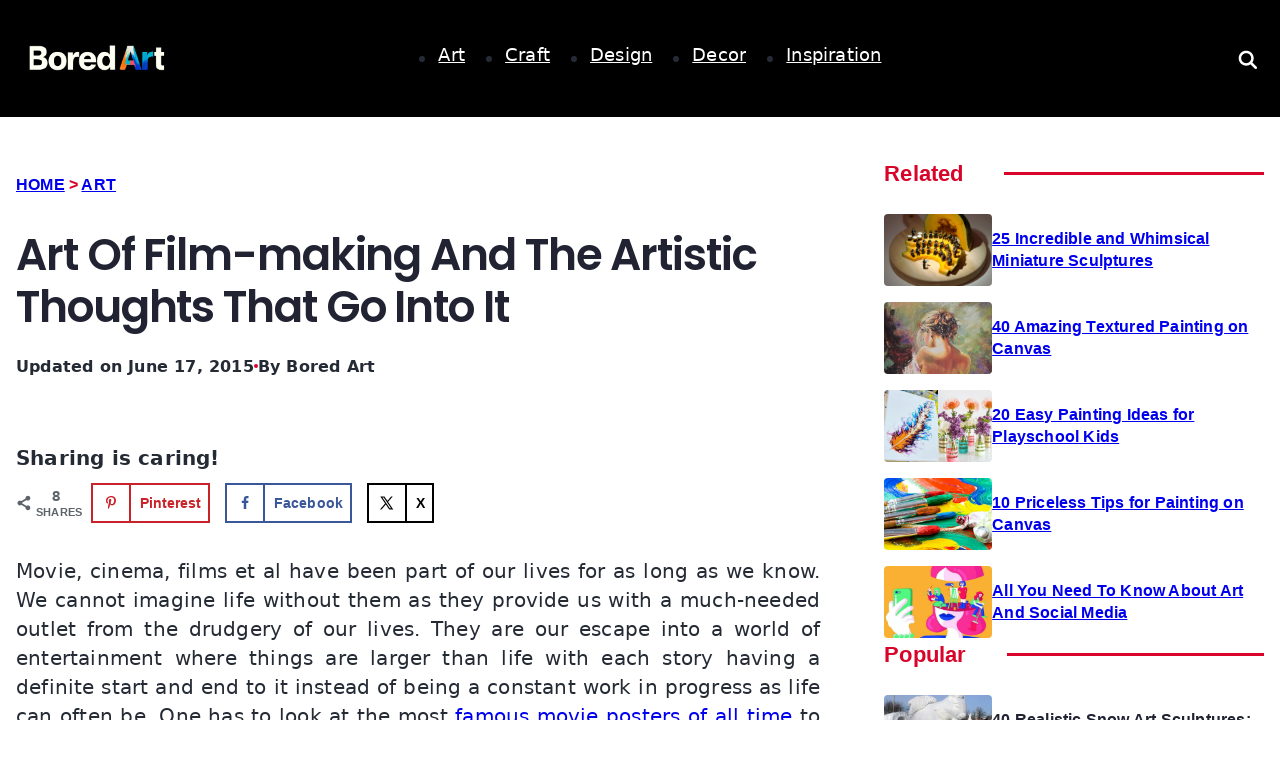

--- FILE ---
content_type: text/html; charset=UTF-8
request_url: https://www.boredart.com/2015/07/art-of-film-making-and-the-artistic-thoughts-that-go-into-it.html
body_size: 65867
content:
<!DOCTYPE html><html lang="en-US"><head><script data-no-optimize="1">var litespeed_docref=sessionStorage.getItem("litespeed_docref");litespeed_docref&&(Object.defineProperty(document,"referrer",{get:function(){return litespeed_docref}}),sessionStorage.removeItem("litespeed_docref"));</script> <meta charset="UTF-8"><meta name="referrer" content="no-referrer-when-downgrade"><meta name="viewport" content="width=device-width, initial-scale=1, user-scalable=no"><link rel="profile" href="https://gmpg.org/xfn/11"><meta name='robots' content='index, follow, max-image-preview:large, max-snippet:-1, max-video-preview:-1' /><style>img:is([sizes="auto" i], [sizes^="auto," i]) { contain-intrinsic-size: 3000px 1500px }</style> <script id="google_gtagjs-js-consent-mode-data-layer" type="litespeed/javascript">window.dataLayer=window.dataLayer||[];function gtag(){dataLayer.push(arguments)}
gtag('consent','default',{"ad_personalization":"denied","ad_storage":"denied","ad_user_data":"denied","analytics_storage":"denied","functionality_storage":"denied","security_storage":"denied","personalization_storage":"denied","region":["AT","BE","BG","CH","CY","CZ","DE","DK","EE","ES","FI","FR","GB","GR","HR","HU","IE","IS","IT","LI","LT","LU","LV","MT","NL","NO","PL","PT","RO","SE","SI","SK"],"wait_for_update":500});window._googlesitekitConsentCategoryMap={"statistics":["analytics_storage"],"marketing":["ad_storage","ad_user_data","ad_personalization"],"functional":["functionality_storage","security_storage"],"preferences":["personalization_storage"]};window._googlesitekitConsents={"ad_personalization":"denied","ad_storage":"denied","ad_user_data":"denied","analytics_storage":"denied","functionality_storage":"denied","security_storage":"denied","personalization_storage":"denied","region":["AT","BE","BG","CH","CY","CZ","DE","DK","EE","ES","FI","FR","GB","GR","HR","HU","IE","IS","IT","LI","LT","LU","LV","MT","NL","NO","PL","PT","RO","SE","SI","SK"],"wait_for_update":500}</script> <title>Art Of Film-making And The Artistic Thoughts That Go Into It &#8211; Bored Art</title><link rel="canonical" href="https://www.boredart.com/2015/07/art-of-film-making-and-the-artistic-thoughts-that-go-into-it.html" /><meta name="author" content="Bored Art" /><meta name="twitter:label1" content="Written by" /><meta name="twitter:data1" content="Bored Art" /><meta name="twitter:label2" content="Est. reading time" /><meta name="twitter:data2" content="3 minutes" /> <script type="application/ld+json" class="yoast-schema-graph">{"@context":"https://schema.org","@graph":[{"@type":["Article","BlogPosting"],"@id":"https://www.boredart.com/2015/07/art-of-film-making-and-the-artistic-thoughts-that-go-into-it.html#article","isPartOf":{"@id":"https://www.boredart.com/2015/07/art-of-film-making-and-the-artistic-thoughts-that-go-into-it.html"},"author":{"name":"Bored Art","@id":"https://www.boredart.com/#/schema/person/a3dad903d88722304b64257bf610143a"},"headline":"Art Of Film-making And The Artistic Thoughts That Go Into It","datePublished":"2015-07-11T10:00:43+00:00","mainEntityOfPage":{"@id":"https://www.boredart.com/2015/07/art-of-film-making-and-the-artistic-thoughts-that-go-into-it.html"},"wordCount":613,"publisher":{"@id":"https://www.boredart.com/#organization"},"image":{"@id":"https://www.boredart.com/2015/07/art-of-film-making-and-the-artistic-thoughts-that-go-into-it.html#primaryimage"},"thumbnailUrl":"https://www.boredart.com/wp-content/uploads/2015/05/costume-designs-for-movies-3.jpg","keywords":["art"],"articleSection":["Art"],"inLanguage":"en-US"},{"@type":"WebPage","@id":"https://www.boredart.com/2015/07/art-of-film-making-and-the-artistic-thoughts-that-go-into-it.html","url":"https://www.boredart.com/2015/07/art-of-film-making-and-the-artistic-thoughts-that-go-into-it.html","name":"Art Of Film-making And The Artistic Thoughts That Go Into It &#8211; Bored Art","isPartOf":{"@id":"https://www.boredart.com/#website"},"primaryImageOfPage":{"@id":"https://www.boredart.com/2015/07/art-of-film-making-and-the-artistic-thoughts-that-go-into-it.html#primaryimage"},"image":{"@id":"https://www.boredart.com/2015/07/art-of-film-making-and-the-artistic-thoughts-that-go-into-it.html#primaryimage"},"thumbnailUrl":"https://www.boredart.com/wp-content/uploads/2015/05/costume-designs-for-movies-3.jpg","datePublished":"2015-07-11T10:00:43+00:00","breadcrumb":{"@id":"https://www.boredart.com/2015/07/art-of-film-making-and-the-artistic-thoughts-that-go-into-it.html#breadcrumb"},"inLanguage":"en-US","potentialAction":[{"@type":"ReadAction","target":["https://www.boredart.com/2015/07/art-of-film-making-and-the-artistic-thoughts-that-go-into-it.html"]}]},{"@type":"ImageObject","inLanguage":"en-US","@id":"https://www.boredart.com/2015/07/art-of-film-making-and-the-artistic-thoughts-that-go-into-it.html#primaryimage","url":"https://www.boredart.com/wp-content/uploads/2015/05/costume-designs-for-movies-3.jpg","contentUrl":"https://www.boredart.com/wp-content/uploads/2015/05/costume-designs-for-movies-3.jpg","width":1019,"height":663},{"@type":"BreadcrumbList","@id":"https://www.boredart.com/2015/07/art-of-film-making-and-the-artistic-thoughts-that-go-into-it.html#breadcrumb","itemListElement":[{"@type":"ListItem","position":1,"name":"Home","item":"https://www.boredart.com/"},{"@type":"ListItem","position":2,"name":"Art Of Film-making And The Artistic Thoughts That Go Into It"}]},{"@type":"WebSite","@id":"https://www.boredart.com/#website","url":"https://www.boredart.com/","name":"Bored Art","description":"Curing Boredom through Creativity","publisher":{"@id":"https://www.boredart.com/#organization"},"potentialAction":[{"@type":"SearchAction","target":{"@type":"EntryPoint","urlTemplate":"https://www.boredart.com/?s={search_term_string}"},"query-input":{"@type":"PropertyValueSpecification","valueRequired":true,"valueName":"search_term_string"}}],"inLanguage":"en-US"},{"@type":"Organization","@id":"https://www.boredart.com/#organization","name":"Bored Art","url":"https://www.boredart.com/","logo":{"@type":"ImageObject","inLanguage":"en-US","@id":"https://www.boredart.com/#/schema/logo/image/","url":"https://www.boredart.com/wp-content/uploads/2025/06/Long-Inverted-e1750388241235.png","contentUrl":"https://www.boredart.com/wp-content/uploads/2025/06/Long-Inverted-e1750388241235.png","width":512,"height":103,"caption":"Bored Art"},"image":{"@id":"https://www.boredart.com/#/schema/logo/image/"}},{"@type":"Person","@id":"https://www.boredart.com/#/schema/person/a3dad903d88722304b64257bf610143a","name":"Bored Art","image":{"@type":"ImageObject","inLanguage":"en-US","@id":"https://www.boredart.com/#/schema/person/image/","url":"https://www.boredart.com/wp-content/litespeed/avatar/87f113e8bab6766e8cf9f8832403c2a8.jpg?ver=1769712862","contentUrl":"https://www.boredart.com/wp-content/litespeed/avatar/87f113e8bab6766e8cf9f8832403c2a8.jpg?ver=1769712862","caption":"Bored Art"},"url":"https://www.boredart.com/author/boredart"}]}</script> <meta property="og:locale" content="en_US" /><meta property="og:type" content="article" /><meta property="og:title" content="Art Of Film-making And The Artistic Thoughts That Go Into It" /><meta property="og:description" content="Movie, cinema, films et al have been part of our lives for as long as we know. We cannot imagine life without them as they provide us with a much-needed outlet from the drudgery of" /><meta property="og:url" content="https://www.boredart.com/2015/07/art-of-film-making-and-the-artistic-thoughts-that-go-into-it.html" /><meta property="og:site_name" content="Bored Art" /><meta property="og:updated_time" content="2015-06-17T04:38:47+00:00" /><meta property="article:published_time" content="2015-07-11T10:00:43+00:00" /><meta property="article:modified_time" content="2015-06-17T04:38:47+00:00" /><meta name="twitter:card" content="summary_large_image" /><meta name="twitter:title" content="Art Of Film-making And The Artistic Thoughts That Go Into It" /><meta name="twitter:description" content="Movie, cinema, films et al have been part of our lives for as long as we know. We cannot imagine life without them as they provide us with a much-needed outlet from the drudgery of" /><meta class="flipboard-article" content="Movie, cinema, films et al have been part of our lives for as long as we know. We cannot imagine life without them as they provide us with a much-needed outlet from the drudgery of" /><meta property="og:image" content="https://www.boredart.com/wp-content/uploads/2015/05/costume-designs-for-movies-3.jpg" /><meta name="twitter:image" content="https://www.boredart.com/wp-content/uploads/2015/05/costume-designs-for-movies-3.jpg" /><meta property="og:image:width" content="1019" /><meta property="og:image:height" content="663" /><link rel='dns-prefetch' href='//scripts.scriptwrapper.com' /><link rel='dns-prefetch' href='//www.googletagmanager.com' /><link rel="alternate" type="application/rss+xml" title="Bored Art &raquo; Feed" href="https://www.boredart.com/feed" /><link rel="alternate" type="application/rss+xml" title="Bored Art &raquo; Comments Feed" href="https://www.boredart.com/comments/feed" /><style id="litespeed-ccss">:root{--theme-font-family:var(--theme-font-stack-default);--theme-font-weight:400;--theme-text-transform:none;--theme-text-decoration:none;--theme-font-size:16px;--theme-line-height:1.65;--theme-letter-spacing:0em;--theme-button-font-weight:500;--theme-button-font-size:15px;--has-classic-forms:var(--true);--has-modern-forms:var(--false);--theme-form-field-border-initial-color:var(--theme-border-color);--theme-form-field-border-focus-color:var(--theme-palette-color-1);--theme-form-selection-field-initial-color:var(--theme-border-color);--theme-form-selection-field-active-color:var(--theme-palette-color-1);--theme-palette-color-1:#98c1d9;--theme-palette-color-2:#e84855;--theme-palette-color-3:#475671;--theme-palette-color-4:#293241;--theme-palette-color-5:#e7e9ef;--theme-palette-color-6:#f3f4f7;--theme-palette-color-7:#fbfbfc;--theme-palette-color-8:#fff;--theme-text-color:var(--theme-palette-color-3);--theme-link-initial-color:var(--theme-palette-color-1);--theme-link-hover-color:var(--theme-palette-color-2);--theme-selection-text-color:#fff;--theme-selection-background-color:var(--theme-palette-color-1);--theme-border-color:var(--theme-palette-color-5);--theme-headings-color:var(--theme-palette-color-4);--theme-content-spacing:1.5em;--theme-button-min-height:40px;--theme-button-shadow:none;--theme-button-transform:none;--theme-button-text-initial-color:#fff;--theme-button-text-hover-color:#fff;--theme-button-background-initial-color:var(--theme-palette-color-1);--theme-button-background-hover-color:var(--theme-palette-color-2);--theme-button-border:none;--theme-button-padding:5px 20px;--theme-normal-container-max-width:1290px;--theme-content-vertical-spacing:60px;--theme-container-edge-spacing:90vw;--theme-narrow-container-max-width:750px;--theme-wide-offset:130px}h1{--theme-font-weight:700;--theme-font-size:40px;--theme-line-height:1.5}body{background-color:var(--theme-palette-color-7);background-image:none}@media (max-width:689.98px){:root{--theme-content-vertical-spacing:50px;--theme-container-edge-spacing:88vw}}ul{box-sizing:border-box}.entry-content{counter-reset:footnotes}:root{--wp--preset--font-size--normal:16px;--wp--preset--font-size--huge:42px}.screen-reader-text{border:0;clip:rect(1px,1px,1px,1px);clip-path:inset(50%);height:1px;margin:-1px;overflow:hidden;padding:0;position:absolute;width:1px;word-wrap:normal!important}html :where(img[class*=wp-image-]){height:auto;max-width:100%}:where(figure){margin:0 0 1em}:root{--wp--preset--aspect-ratio--square:1;--wp--preset--aspect-ratio--4-3:4/3;--wp--preset--aspect-ratio--3-4:3/4;--wp--preset--aspect-ratio--3-2:3/2;--wp--preset--aspect-ratio--2-3:2/3;--wp--preset--aspect-ratio--16-9:16/9;--wp--preset--aspect-ratio--9-16:9/16;--wp--preset--color--black:#000;--wp--preset--color--cyan-bluish-gray:#abb8c3;--wp--preset--color--white:#fff;--wp--preset--color--pale-pink:#f78da7;--wp--preset--color--vivid-red:#cf2e2e;--wp--preset--color--luminous-vivid-orange:#ff6900;--wp--preset--color--luminous-vivid-amber:#fcb900;--wp--preset--color--light-green-cyan:#7bdcb5;--wp--preset--color--vivid-green-cyan:#00d084;--wp--preset--color--pale-cyan-blue:#8ed1fc;--wp--preset--color--vivid-cyan-blue:#0693e3;--wp--preset--color--vivid-purple:#9b51e0;--wp--preset--color--palette-color-1:var(--theme-palette-color-1,#98c1d9);--wp--preset--color--palette-color-2:var(--theme-palette-color-2,#e84855);--wp--preset--color--palette-color-3:var(--theme-palette-color-3,#475671);--wp--preset--color--palette-color-4:var(--theme-palette-color-4,#293241);--wp--preset--color--palette-color-5:var(--theme-palette-color-5,#e7e9ef);--wp--preset--color--palette-color-6:var(--theme-palette-color-6,#f3f4f7);--wp--preset--color--palette-color-7:var(--theme-palette-color-7,#fbfbfc);--wp--preset--color--palette-color-8:var(--theme-palette-color-8,#fff);--wp--preset--gradient--vivid-cyan-blue-to-vivid-purple:linear-gradient(135deg,rgba(6,147,227,1) 0%,#9b51e0 100%);--wp--preset--gradient--light-green-cyan-to-vivid-green-cyan:linear-gradient(135deg,#7adcb4 0%,#00d082 100%);--wp--preset--gradient--luminous-vivid-amber-to-luminous-vivid-orange:linear-gradient(135deg,rgba(252,185,0,1) 0%,rgba(255,105,0,1) 100%);--wp--preset--gradient--luminous-vivid-orange-to-vivid-red:linear-gradient(135deg,rgba(255,105,0,1) 0%,#cf2e2e 100%);--wp--preset--gradient--very-light-gray-to-cyan-bluish-gray:linear-gradient(135deg,#eee 0%,#a9b8c3 100%);--wp--preset--gradient--cool-to-warm-spectrum:linear-gradient(135deg,#4aeadc 0%,#9778d1 20%,#cf2aba 40%,#ee2c82 60%,#fb6962 80%,#fef84c 100%);--wp--preset--gradient--blush-light-purple:linear-gradient(135deg,#ffceec 0%,#9896f0 100%);--wp--preset--gradient--blush-bordeaux:linear-gradient(135deg,#fecda5 0%,#fe2d2d 50%,#6b003e 100%);--wp--preset--gradient--luminous-dusk:linear-gradient(135deg,#ffcb70 0%,#c751c0 50%,#4158d0 100%);--wp--preset--gradient--pale-ocean:linear-gradient(135deg,#fff5cb 0%,#b6e3d4 50%,#33a7b5 100%);--wp--preset--gradient--electric-grass:linear-gradient(135deg,#caf880 0%,#71ce7e 100%);--wp--preset--gradient--midnight:linear-gradient(135deg,#020381 0%,#2874fc 100%);--wp--preset--gradient--juicy-peach:linear-gradient(to right,#ffecd2 0%,#fcb69f 100%);--wp--preset--gradient--young-passion:linear-gradient(to right,#ff8177 0%,#ff867a 0%,#ff8c7f 21%,#f99185 52%,#cf556c 78%,#b12a5b 100%);--wp--preset--gradient--true-sunset:linear-gradient(to right,#fa709a 0%,#fee140 100%);--wp--preset--gradient--morpheus-den:linear-gradient(to top,#30cfd0 0%,#330867 100%);--wp--preset--gradient--plum-plate:linear-gradient(135deg,#667eea 0%,#764ba2 100%);--wp--preset--gradient--aqua-splash:linear-gradient(15deg,#13547a 0%,#80d0c7 100%);--wp--preset--gradient--love-kiss:linear-gradient(to top,#ff0844 0%,#ffb199 100%);--wp--preset--gradient--new-retrowave:linear-gradient(to top,#3b41c5 0%,#a981bb 49%,#ffc8a9 100%);--wp--preset--gradient--plum-bath:linear-gradient(to top,#cc208e 0%,#6713d2 100%);--wp--preset--gradient--high-flight:linear-gradient(to right,#0acffe 0%,#495aff 100%);--wp--preset--gradient--teen-party:linear-gradient(-225deg,#ff057c 0%,#8d0b93 50%,#321575 100%);--wp--preset--gradient--fabled-sunset:linear-gradient(-225deg,#231557 0%,#44107a 29%,#ff1361 67%,#fff800 100%);--wp--preset--gradient--arielle-smile:radial-gradient(circle 248px at center,#16d9e3 0%,#30c7ec 47%,#46aef7 100%);--wp--preset--gradient--itmeo-branding:linear-gradient(180deg,#2af598 0%,#009efd 100%);--wp--preset--gradient--deep-blue:linear-gradient(to right,#6a11cb 0%,#2575fc 100%);--wp--preset--gradient--strong-bliss:linear-gradient(to right,#f78ca0 0%,#f9748f 19%,#fd868c 60%,#fe9a8b 100%);--wp--preset--gradient--sweet-period:linear-gradient(to top,#3f51b1 0%,#5a55ae 13%,#7b5fac 25%,#8f6aae 38%,#a86aa4 50%,#cc6b8e 62%,#f18271 75%,#f3a469 87%,#f7c978 100%);--wp--preset--gradient--purple-division:linear-gradient(to top,#7028e4 0%,#e5b2ca 100%);--wp--preset--gradient--cold-evening:linear-gradient(to top,#0c3483 0%,#a2b6df 100%,#6b8cce 100%,#a2b6df 100%);--wp--preset--gradient--mountain-rock:linear-gradient(to right,#868f96 0%,#596164 100%);--wp--preset--gradient--desert-hump:linear-gradient(to top,#c79081 0%,#dfa579 100%);--wp--preset--gradient--ethernal-constance:linear-gradient(to top,#09203f 0%,#537895 100%);--wp--preset--gradient--happy-memories:linear-gradient(-60deg,#ff5858 0%,#f09819 100%);--wp--preset--gradient--grown-early:linear-gradient(to top,#0ba360 0%,#3cba92 100%);--wp--preset--gradient--morning-salad:linear-gradient(-225deg,#b7f8db 0%,#50a7c2 100%);--wp--preset--gradient--night-call:linear-gradient(-225deg,#ac32e4 0%,#7918f2 48%,#4801ff 100%);--wp--preset--gradient--mind-crawl:linear-gradient(-225deg,#473b7b 0%,#3584a7 51%,#30d2be 100%);--wp--preset--gradient--angel-care:linear-gradient(-225deg,#ffe29f 0%,#ffa99f 48%,#ff719a 100%);--wp--preset--gradient--juicy-cake:linear-gradient(to top,#e14fad 0%,#f9d423 100%);--wp--preset--gradient--rich-metal:linear-gradient(to right,#d7d2cc 0%,#304352 100%);--wp--preset--gradient--mole-hall:linear-gradient(-20deg,#616161 0%,#9bc5c3 100%);--wp--preset--gradient--cloudy-knoxville:linear-gradient(120deg,#fdfbfb 0%,#ebedee 100%);--wp--preset--gradient--soft-grass:linear-gradient(to top,#c1dfc4 0%,#deecdd 100%);--wp--preset--gradient--saint-petersburg:linear-gradient(135deg,#f5f7fa 0%,#c3cfe2 100%);--wp--preset--gradient--everlasting-sky:linear-gradient(135deg,#fdfcfb 0%,#e2d1c3 100%);--wp--preset--gradient--kind-steel:linear-gradient(-20deg,#e9defa 0%,#fbfcdb 100%);--wp--preset--gradient--over-sun:linear-gradient(60deg,#abecd6 0%,#fbed96 100%);--wp--preset--gradient--premium-white:linear-gradient(to top,#d5d4d0 0%,#d5d4d0 1%,#eeeeec 31%,#efeeec 75%,#e9e9e7 100%);--wp--preset--gradient--clean-mirror:linear-gradient(45deg,#93a5cf 0%,#e4efe9 100%);--wp--preset--gradient--wild-apple:linear-gradient(to top,#d299c2 0%,#fef9d7 100%);--wp--preset--gradient--snow-again:linear-gradient(to top,#e6e9f0 0%,#eef1f5 100%);--wp--preset--gradient--confident-cloud:linear-gradient(to top,#dad4ec 0%,#dad4ec 1%,#f3e7e9 100%);--wp--preset--gradient--glass-water:linear-gradient(to top,#dfe9f3 0%,#fff 100%);--wp--preset--gradient--perfect-white:linear-gradient(-225deg,#e3fdf5 0%,#ffe6fa 100%);--wp--preset--font-size--small:13px;--wp--preset--font-size--medium:20px;--wp--preset--font-size--large:clamp(22px,1.375rem + ((1vw - 3.2px)*0.625),30px);--wp--preset--font-size--x-large:clamp(30px,1.875rem + ((1vw - 3.2px)*1.563),50px);--wp--preset--font-size--xx-large:clamp(45px,2.813rem + ((1vw - 3.2px)*2.734),80px);--wp--preset--spacing--20:.44rem;--wp--preset--spacing--30:.67rem;--wp--preset--spacing--40:1rem;--wp--preset--spacing--50:1.5rem;--wp--preset--spacing--60:2.25rem;--wp--preset--spacing--70:3.38rem;--wp--preset--spacing--80:5.06rem;--wp--preset--shadow--natural:6px 6px 9px rgba(0,0,0,.2);--wp--preset--shadow--deep:12px 12px 50px rgba(0,0,0,.4);--wp--preset--shadow--sharp:6px 6px 0px rgba(0,0,0,.2);--wp--preset--shadow--outlined:6px 6px 0px -3px rgba(255,255,255,1),6px 6px rgba(0,0,0,1);--wp--preset--shadow--crisp:6px 6px 0px rgba(0,0,0,1)}:root{--wp--style--global--content-size:var(--theme-block-max-width);--wp--style--global--wide-size:var(--theme-block-wide-max-width)}:where(body){margin:0}:root{--wp--style--block-gap:var(--theme-content-spacing)}body{padding-top:0;padding-right:0;padding-bottom:0;padding-left:0}.entry-header>*:not(:first-child){margin-top:var(--itemSpacing,20px)}ul{box-sizing:border-box}.entry-content{counter-reset:footnotes}:root{--wp--preset--font-size--normal:16px;--wp--preset--font-size--huge:42px}.screen-reader-text{border:0;clip:rect(1px,1px,1px,1px);-webkit-clip-path:inset(50%);clip-path:inset(50%);height:1px;margin:-1px;overflow:hidden;padding:0;position:absolute;width:1px;word-wrap:normal!important}html :where(img[class*=wp-image-]){height:auto;max-width:100%}:where(figure){margin:0 0 1em}body{--wp--preset--color--black:#000;--wp--preset--color--cyan-bluish-gray:#abb8c3;--wp--preset--color--white:#fff;--wp--preset--color--pale-pink:#f78da7;--wp--preset--color--vivid-red:#cf2e2e;--wp--preset--color--luminous-vivid-orange:#ff6900;--wp--preset--color--luminous-vivid-amber:#fcb900;--wp--preset--color--light-green-cyan:#7bdcb5;--wp--preset--color--vivid-green-cyan:#00d084;--wp--preset--color--pale-cyan-blue:#8ed1fc;--wp--preset--color--vivid-cyan-blue:#0693e3;--wp--preset--color--vivid-purple:#9b51e0;--wp--preset--gradient--vivid-cyan-blue-to-vivid-purple:linear-gradient(135deg,rgba(6,147,227,1) 0%,#9b51e0 100%);--wp--preset--gradient--light-green-cyan-to-vivid-green-cyan:linear-gradient(135deg,#7adcb4 0%,#00d082 100%);--wp--preset--gradient--luminous-vivid-amber-to-luminous-vivid-orange:linear-gradient(135deg,rgba(252,185,0,1) 0%,rgba(255,105,0,1) 100%);--wp--preset--gradient--luminous-vivid-orange-to-vivid-red:linear-gradient(135deg,rgba(255,105,0,1) 0%,#cf2e2e 100%);--wp--preset--gradient--very-light-gray-to-cyan-bluish-gray:linear-gradient(135deg,#eee 0%,#a9b8c3 100%);--wp--preset--gradient--cool-to-warm-spectrum:linear-gradient(135deg,#4aeadc 0%,#9778d1 20%,#cf2aba 40%,#ee2c82 60%,#fb6962 80%,#fef84c 100%);--wp--preset--gradient--blush-light-purple:linear-gradient(135deg,#ffceec 0%,#9896f0 100%);--wp--preset--gradient--blush-bordeaux:linear-gradient(135deg,#fecda5 0%,#fe2d2d 50%,#6b003e 100%);--wp--preset--gradient--luminous-dusk:linear-gradient(135deg,#ffcb70 0%,#c751c0 50%,#4158d0 100%);--wp--preset--gradient--pale-ocean:linear-gradient(135deg,#fff5cb 0%,#b6e3d4 50%,#33a7b5 100%);--wp--preset--gradient--electric-grass:linear-gradient(135deg,#caf880 0%,#71ce7e 100%);--wp--preset--gradient--midnight:linear-gradient(135deg,#020381 0%,#2874fc 100%);--wp--preset--font-size--small:13px;--wp--preset--font-size--medium:20px;--wp--preset--font-size--large:36px;--wp--preset--font-size--x-large:42px;--wp--preset--spacing--20:.44rem;--wp--preset--spacing--30:.67rem;--wp--preset--spacing--40:1rem;--wp--preset--spacing--50:1.5rem;--wp--preset--spacing--60:2.25rem;--wp--preset--spacing--70:3.38rem;--wp--preset--spacing--80:5.06rem;--wp--preset--shadow--natural:6px 6px 9px rgba(0,0,0,.2);--wp--preset--shadow--deep:12px 12px 50px rgba(0,0,0,.4);--wp--preset--shadow--sharp:6px 6px 0px rgba(0,0,0,.2);--wp--preset--shadow--outlined:6px 6px 0px -3px rgba(255,255,255,1),6px 6px rgba(0,0,0,1);--wp--preset--shadow--crisp:6px 6px 0px rgba(0,0,0,1)}:root{--bricks-vh:1vh;--bricks-color-primary:#ffd64f;--bricks-color-secondary:#fc5778;--bricks-text-dark:#212121;--bricks-text-medium:#616161;--bricks-text-light:#9e9e9e;--bricks-text-info:#00b0f4;--bricks-text-success:#11b76b;--bricks-text-warning:#ffa100;--bricks-text-danger:#fa4362;--bricks-bg-info:#e5f3ff;--bricks-bg-success:#e6f6ed;--bricks-bg-warning:#fff2d7;--bricks-bg-danger:#ffe6ec;--bricks-bg-dark:#263238;--bricks-bg-light:#f5f6f7;--bricks-border-color:#dddedf;--bricks-border-radius:4px;--bricks-tooltip-bg:#23282d;--bricks-tooltip-text:#eaecef}html{-ms-text-size-adjust:100%;-webkit-text-size-adjust:100%;line-height:1.15}body{margin:0}figure,header,main,nav,section{display:block}figure{margin:1em 40px}img{border-style:none}svg:not(:root){overflow:hidden}button,input{font-family:sans-serif;font-size:100%;line-height:1.15;margin:0}button,input{overflow:visible}button{text-transform:none}[type=submit],button{-webkit-appearance:button}[type=submit]::-moz-focus-inner,button::-moz-focus-inner{border-style:none;padding:0}[type=submit]:-moz-focusring,button:-moz-focusring{outline:ButtonText dotted 1px}[type=search]{-webkit-appearance:textfield;outline-offset:-2px}[type=search]::-webkit-search-cancel-button,[type=search]::-webkit-search-decoration{-webkit-appearance:none}::-webkit-file-upload-button{-webkit-appearance:button;font:inherit}.brxe-section{align-items:center;display:flex;flex-direction:column;margin-left:auto;margin-right:auto;width:100%}@media (max-width:767px){.brxe-section{flex-wrap:wrap}}.brxe-container{align-items:flex-start;display:flex;flex-direction:column;margin-left:auto;margin-right:auto;width:1100px}@media (max-width:767px){.brxe-container{flex-wrap:wrap}}.brxe-block{align-items:flex-start;display:flex;flex-direction:column;width:100%}@media (max-width:767px){.brxe-block{flex-wrap:wrap}}[class*=brxe-]{max-width:100%}html{box-sizing:border-box;font-size:62.5%;height:100%}*,:after,:before{box-sizing:border-box;outline:0}*{border-color:var(--bricks-border-color)}body{-webkit-font-smoothing:antialiased;-moz-osx-font-smoothing:grayscale;word-wrap:break-word;background-color:#fff;background-position:50%;color:#363636;font-family:-apple-system,"system-ui",'Segoe UI',roboto,helvetica,arial,sans-serif,'Apple Color Emoji','Segoe UI Emoji','Segoe UI Symbol';font-size:15px;line-height:1.7}:where(a){border-color:currentcolor;color:currentcolor;text-decoration:none}h1{margin:0;text-rendering:optimizelegibility}h1{font-size:2.4em}h1{line-height:1.4}:where(p){margin:0 0 1.2em}:where(p:last-of-type){margin-bottom:0}img{height:auto;max-width:100%;outline:0;vertical-align:middle}button{border:none;outline:0;padding:0}label{color:var(--bricks-text-light);display:block;font-weight:400;margin-bottom:5px}button,input{font-family:inherit;text-align:inherit}input:not([type=submit]){border-style:solid;border-width:1px;box-shadow:none;color:currentcolor;font-size:inherit;line-height:40px;outline:0;padding:0 12px;width:100%}::placeholder{color:var(--bricks-border-color)}.skip-link{background:#000;border-bottom-right-radius:8px;color:#fff;font-weight:700;left:0;padding:5px 10px;position:fixed;top:0;transform:translateY(-102%);z-index:9999}#brx-content{flex:1;position:relative;width:100%}#brx-header{background-position:50%;background-size:cover;position:relative;width:100%}.screen-reader-text{clip:rect(1px,1px,1px,1px);height:1px;overflow:hidden;position:absolute!important;white-space:nowrap;width:1px}figure{margin:1em 0;width:100%}.brxe-code{width:100%}a.brxe-image{display:inline-block}:where(.brxe-image).tag{display:inline-block;height:fit-content;position:relative;width:auto}:where(.brxe-image) img{height:100%;position:static!important;width:100%}:where(.brxe-nav-menu) ul{list-style-type:none;margin:0;padding:0}:where(.brxe-nav-menu) .bricks-nav-menu{display:flex;line-height:inherit;margin:0;padding:0}:where(.brxe-nav-menu) .bricks-nav-menu>li{margin:0 0 0 30px}:where(.brxe-nav-menu) .bricks-nav-menu li{position:relative}:where(.brxe-nav-menu) .bricks-nav-menu li:not(.brx-has-megamenu)>a{display:flex;width:100%}:where(.brxe-nav-menu) .bricks-nav-menu .sub-menu{background-color:var(--bricks-bg-dark);color:#fff;line-height:60px;min-width:150px;opacity:0;position:absolute;top:100%;visibility:hidden;white-space:nowrap;z-index:998}:where(.brxe-nav-menu) .bricks-nav-menu .sub-menu li{border-style:none;position:relative;width:100%}:where(.brxe-nav-menu) .bricks-nav-menu .sub-menu a{color:currentcolor;padding:0 20px}:where(.brxe-nav-menu) .bricks-mobile-menu-toggle{background-color:transparent;display:none;height:16px;min-width:12px;position:relative;width:20px}:where(.brxe-nav-menu) .bricks-mobile-menu-toggle:before{bottom:0;content:"";left:0;position:absolute;right:0;top:0;z-index:1}:where(.brxe-nav-menu) .bricks-mobile-menu-toggle span{background-color:currentcolor;display:block;height:2px;position:absolute;right:0}:where(.brxe-nav-menu) .bricks-mobile-menu-toggle .bar-top{min-width:12px;top:0;width:20px}:where(.brxe-nav-menu) .bricks-mobile-menu-toggle .bar-center{min-width:12px;top:7px;width:20px}:where(.brxe-nav-menu) .bricks-mobile-menu-toggle .bar-bottom{min-width:12px;top:14px;width:20px}.brxe-nav-menu .bricks-mobile-menu-wrapper{bottom:0;color:#fff;display:flex;flex-direction:column;height:100vh;height:calc(var(--bricks-vh,1vh)*100);left:0;position:fixed;right:auto;scrollbar-width:none;top:0;visibility:hidden;width:300px;z-index:999}.brxe-nav-menu .bricks-mobile-menu-wrapper::-webkit-scrollbar{background:0 0;height:0;width:0}.brxe-nav-menu .bricks-mobile-menu-wrapper:before{background-color:#23282d;background-size:cover;bottom:0;content:"";left:0;position:absolute;right:0;top:0;z-index:-1}.brxe-nav-menu .bricks-mobile-menu-wrapper.left{transform:translateX(-100%)}.brxe-nav-menu .bricks-mobile-menu-wrapper .bricks-mobile-menu{overflow-y:scroll;position:relative;scrollbar-width:none}.brxe-nav-menu .bricks-mobile-menu-wrapper .bricks-mobile-menu::-webkit-scrollbar{background:0 0;height:0;width:0}.brxe-nav-menu .bricks-mobile-menu-wrapper .bricks-mobile-menu>li>a{padding:0 30px}.brxe-nav-menu .bricks-mobile-menu-wrapper a{display:block;width:100%}.brxe-nav-menu .bricks-mobile-menu-wrapper li a{line-height:60px}.brxe-nav-menu .bricks-mobile-menu-overlay{background-color:rgba(0,0,0,.25);bottom:0;left:0;opacity:0;position:fixed;right:0;top:0;visibility:hidden;z-index:-1}.brxe-post-content{width:100%}@media (max-width:991px){.auto-width_tab.brxe-block{width:auto}}.brxe-container{width:1300px;padding-right:16px;padding-left:16px;margin-right:0;margin-left:0}:where(.brxe-post-content) a:not(.bricks-button),:where(.brxe-text-basic) a{text-decoration:underline;color:var(--primary)}html{font-size:100%}body{font-size:clamp(1.125rem,1.0841836734693877rem + .20408163265306123vw,1.25rem);line-height:1.5;letter-spacing:.01em;font-weight:400;font-style:normal;color:var(--text)}h1{font-weight:600;font-style:normal;line-height:1.3;letter-spacing:-.025em;color:var(--heading);font-family:Poppins}h1{font-size:clamp(2rem,1.7551rem + 1.224489vw,2.75rem);line-height:1.2}.header-section.brxe-section{background-color:var(--black);padding-top:1.5rem;padding-bottom:1.5rem}.header-logo img{height:32px;width:188px;z-index:9999}.width--auto.brxe-code{width:auto}.search-box.brxe-code{z-index:99999}.search-box{display:flex;align-items:center}.search-box .search-form label{margin-bottom:0}.search-box .search-field{background-color:transparent;background-image:url("data:image/svg+xml,%3Csvg width='20' height='20' viewBox='0 0 20 20' fill='none' xmlns='http://www.w3.org/2000/svg'%3E%3Cg clip-path='url(%23clip0_246_16)'%3E%3Cpath fill-rule='evenodd' clip-rule='evenodd' d='M14.1667 9.16667C14.1667 9.82328 14.0373 10.4735 13.7861 11.0801C13.5348 11.6867 13.1665 12.2379 12.7022 12.7022C12.2379 13.1665 11.6867 13.5348 11.0801 13.7861C10.4735 14.0373 9.82327 14.1667 9.16666 14.1667C8.51005 14.1667 7.85987 14.0373 7.25324 13.7861C6.64662 13.5348 6.09542 13.1665 5.63113 12.7022C5.16684 12.2379 4.79854 11.6867 4.54726 11.0801C4.29599 10.4735 4.16666 9.82328 4.16666 9.16667C4.16666 7.84059 4.69345 6.56882 5.63113 5.63114C6.56881 4.69346 7.84058 4.16667 9.16666 4.16667C10.4927 4.16667 11.7645 4.69346 12.7022 5.63114C13.6399 6.56882 14.1667 7.84059 14.1667 9.16667ZM13.5117 15.28C11.9789 16.3697 10.0928 16.8439 8.22694 16.6085C6.36112 16.3731 4.65182 15.4453 3.43781 14.009C2.2238 12.5727 1.59369 10.7328 1.67234 8.85378C1.75099 6.97481 2.53268 5.19395 3.86248 3.86415C5.19227 2.53436 6.97313 1.75267 8.8521 1.67402C10.7311 1.59536 12.571 2.22548 14.0073 3.43949C15.4436 4.6535 16.3714 6.3628 16.6068 8.22862C16.8422 10.0944 16.3681 11.9806 15.2783 13.5133L19.6333 17.8667C19.7561 17.9811 19.8546 18.1191 19.923 18.2724C19.9913 18.4258 20.028 18.5913 20.031 18.7591C20.0339 18.927 20.0031 19.0937 19.9402 19.2493C19.8773 19.405 19.7838 19.5464 19.6651 19.6651C19.5464 19.7838 19.405 19.8773 19.2493 19.9402C19.0937 20.0031 18.927 20.034 18.7591 20.031C18.5913 20.028 18.4258 19.9913 18.2724 19.923C18.1191 19.8547 17.9811 19.7562 17.8667 19.6333L13.5117 15.28Z' fill='white'/%3E%3C/g%3E%3Cdefs%3E%3CclipPath id='clip0_246_16'%3E%3Crect width='20' height='20' fill='white'/%3E%3C/clipPath%3E%3C/defs%3E%3C/svg%3E");background-position:5px center;background-repeat:no-repeat;border:none;padding:0 0 0 32px;width:0;height:28px}input.search-submit{display:none}@media (max-width:768px){.search-box .search-field{height:40px}}.entry.brxe-section{padding-top:2.5rem;padding-bottom:6.5rem}.c-content-section.brxe-container{flex-direction:row;align-items:stretch}.b-content-section.brxe-block{width:67%;padding-right:2rem}@media (max-width:767px){.c-content-section.brxe-container{flex-direction:column;row-gap:3rem}.b-content-section.brxe-block{width:100%}}.entry-header.brxe-block{margin-bottom:3rem}.entry__breadcrumbs.brxe-code{margin-bottom:1rem;font-weight:600;text-transform:uppercase;font-size:1rem;font-family:"Lato",sans-serif}.color--primary.brxe-code{color:var(--primary)}.color--primary.brxe-text-basic{color:var(--primary)}.entry__title.brxe-post-title{margin-bottom:1.5rem;margin-top:0}.entry__meta.brxe-block{font-size:1rem;line-height:1.2;margin-top:0;flex-direction:row;flex-wrap:wrap;align-items:center;column-gap:1rem;row-gap:.75rem}.entry__meta a{color:var(--text);text-decoration:none}.heading--cross-right.brxe-text-basic{font-size:1.75rem}.heading--cross-right{display:grid;grid-template-columns:max-content 1fr;grid-column-gap:2.5rem;align-items:center;width:36%}.heading--cross-right:after{content:"";display:block;height:3px;background-color:var(--primary)}@media (max-width:800px){.heading--cross-right{grid-column-gap:2rem}}@media (max-width:991px){.heading--cross-right.brxe-text-basic{width:50%}#brxe-kybsjv .bricks-nav-menu-wrapper{display:none}#brxe-kybsjv .bricks-mobile-menu-toggle{display:block}}@media (max-width:767px){.heading--cross-right.brxe-text-basic{width:80%}#brxe-omossu{order:1}}@media (max-width:478px){.heading--cross-right.brxe-text-basic{width:100%}}.d-post-content.brxe-div{margin-right:auto;margin-left:auto}.entry-post-content.brxe-post-content{margin-bottom:3rem}.sidebar.brxe-block{padding-left:2rem;width:33%;row-gap:3.5rem;align-items:center;text-align:center;margin-left:auto}.sidebar__title.brxe-text-basic{margin-bottom:1.5rem;font-size:22px;font-weight:600;font-style:normal;font-family:"Lato",sans-serif;width:100%!important}.sidebar__title{font-family:sans-serif,helvetica}.c-sidebar__related.brxe-code{text-align:left}.c-sidebar__related ul{list-style:none;padding-left:0;margin:0}.c-sidebar__related li:not(:last-child){margin-bottom:1rem}.c-sidebar__related a{display:flex;align-items:center;gap:.75rem}.c-sidebar__related figure{display:contents}.c-sidebar__related img{width:108px;min-width:108px;height:72px;object-fit:cover;border-radius:.25rem}.c-sidebar__related .crp_title{font-family:\\"Poppins\\",sans-serif;font-style:normal;font-weight:600;font-size:16px;line-height:1.4}.ul-sidebar__featured{list-style:none;margin:0;padding:0;row-gap:1rem;align-items:flex-start;display:flex;flex-direction:column;width:100%}.l-sidebar__featured{display:flex;flex-direction:row;align-items:center;column-gap:.75rem;flex-wrap:nowrap}.l-sidebar__featured img{height:72px;object-fit:cover;max-width:108px;border-radius:.25rem;min-width:108px}.l-sidebar__featured-title{color:var(--heading);text-decoration:none;font-family:Lato,sans-serif;font-weight:600;font-style:normal;line-height:1.4;font-size:1rem;text-align:left}:root{--white:#fff;--black:#000;--dark:#0f0f0f;--primary:#ff002dcc;--secondary:#ff002dcc;--grey:#fbfcfd;--background:#ebf5ff;--heading:#212333;--text:#252b35}body{font-family:"system-ui",-apple-system,helvetica,sans-serif}*{text-decoration-thickness:2px!important;text-underline-offset:2px!important}input:not([type=submit]){font-size:18px}img{background-color:var(--grey);border-radius:2px}svg{display:flex}@media (max-width:1010px){.sidebar{display:none}.b-content-section{width:100%!important;padding-right:0!important}}#brxe-omossu{z-index:9999}#brxe-kybsjv .bricks-nav-menu>li>a{color:var(--white);font-size:18px;line-height:1.2;font-weight:500;clear:both;display:inline-block;overflow:hidden;white-space:nowrap}#brxe-kybsjv .bricks-mobile-menu-toggle{color:var(--white)}#brxe-kybsjv{display:flex}#brxe-kybsjv .bricks-nav-menu>li{margin-right:20px;margin-left:20px}#brxe-kybsjv .bricks-mobile-menu-wrapper:before{background-color:var(--dark)}#brxe-kybsjv .bricks-mobile-menu-wrapper{width:280px;justify-content:flex-start}#brxe-kybsjv .bricks-nav-menu{flex-direction:row}.brxe-nav-menu .bricks-mobile-menu-wrapper ul.bricks-mobile-menu{margin-top:5rem;text-decoration:none!important}#brxe-gqbsgy{align-items:center}@media (max-width:991px){#brxe-gqbsgy{margin-right:1.5rem;margin-left:auto}}#brxe-avwwzs{align-items:flex-end}#brxe-kjkoxm{flex-direction:row;align-items:center}@media (max-width:767px){#brxe-gqbsgy{order:3}#brxe-gqbsgy{margin-right:0}#brxe-avwwzs{order:2}#brxe-avwwzs{margin-left:auto;position:absolute;right:56px;left:0}}.header-logo img{background-color:#000}a.skip-link{display:none!important}#brxe-kybsjv .bricks-nav-menu{display:flex!important}</style><link rel="preload" data-asynced="1" data-optimized="2" as="style" onload="this.onload=null;this.rel='stylesheet'" href="https://www.boredart.com/wp-content/litespeed/css/c748c9d1b76e2d4da04a33ef79b3f7eb.css?ver=07f93" /><script data-optimized="1" type="litespeed/javascript" data-src="https://www.boredart.com/wp-content/plugins/litespeed-cache/assets/js/css_async.min.js"></script> <style id='global-styles-inline-css'>:root{--wp--preset--aspect-ratio--square: 1;--wp--preset--aspect-ratio--4-3: 4/3;--wp--preset--aspect-ratio--3-4: 3/4;--wp--preset--aspect-ratio--3-2: 3/2;--wp--preset--aspect-ratio--2-3: 2/3;--wp--preset--aspect-ratio--16-9: 16/9;--wp--preset--aspect-ratio--9-16: 9/16;--wp--preset--color--black: #000000;--wp--preset--color--cyan-bluish-gray: #abb8c3;--wp--preset--color--white: #ffffff;--wp--preset--color--pale-pink: #f78da7;--wp--preset--color--vivid-red: #cf2e2e;--wp--preset--color--luminous-vivid-orange: #ff6900;--wp--preset--color--luminous-vivid-amber: #fcb900;--wp--preset--color--light-green-cyan: #7bdcb5;--wp--preset--color--vivid-green-cyan: #00d084;--wp--preset--color--pale-cyan-blue: #8ed1fc;--wp--preset--color--vivid-cyan-blue: #0693e3;--wp--preset--color--vivid-purple: #9b51e0;--wp--preset--color--palette-color-1: var(--theme-palette-color-1, #98c1d9);--wp--preset--color--palette-color-2: var(--theme-palette-color-2, #E84855);--wp--preset--color--palette-color-3: var(--theme-palette-color-3, #475671);--wp--preset--color--palette-color-4: var(--theme-palette-color-4, #293241);--wp--preset--color--palette-color-5: var(--theme-palette-color-5, #E7E9EF);--wp--preset--color--palette-color-6: var(--theme-palette-color-6, #f3f4f7);--wp--preset--color--palette-color-7: var(--theme-palette-color-7, #FBFBFC);--wp--preset--color--palette-color-8: var(--theme-palette-color-8, #ffffff);--wp--preset--gradient--vivid-cyan-blue-to-vivid-purple: linear-gradient(135deg,rgba(6,147,227,1) 0%,rgb(155,81,224) 100%);--wp--preset--gradient--light-green-cyan-to-vivid-green-cyan: linear-gradient(135deg,rgb(122,220,180) 0%,rgb(0,208,130) 100%);--wp--preset--gradient--luminous-vivid-amber-to-luminous-vivid-orange: linear-gradient(135deg,rgba(252,185,0,1) 0%,rgba(255,105,0,1) 100%);--wp--preset--gradient--luminous-vivid-orange-to-vivid-red: linear-gradient(135deg,rgba(255,105,0,1) 0%,rgb(207,46,46) 100%);--wp--preset--gradient--very-light-gray-to-cyan-bluish-gray: linear-gradient(135deg,rgb(238,238,238) 0%,rgb(169,184,195) 100%);--wp--preset--gradient--cool-to-warm-spectrum: linear-gradient(135deg,rgb(74,234,220) 0%,rgb(151,120,209) 20%,rgb(207,42,186) 40%,rgb(238,44,130) 60%,rgb(251,105,98) 80%,rgb(254,248,76) 100%);--wp--preset--gradient--blush-light-purple: linear-gradient(135deg,rgb(255,206,236) 0%,rgb(152,150,240) 100%);--wp--preset--gradient--blush-bordeaux: linear-gradient(135deg,rgb(254,205,165) 0%,rgb(254,45,45) 50%,rgb(107,0,62) 100%);--wp--preset--gradient--luminous-dusk: linear-gradient(135deg,rgb(255,203,112) 0%,rgb(199,81,192) 50%,rgb(65,88,208) 100%);--wp--preset--gradient--pale-ocean: linear-gradient(135deg,rgb(255,245,203) 0%,rgb(182,227,212) 50%,rgb(51,167,181) 100%);--wp--preset--gradient--electric-grass: linear-gradient(135deg,rgb(202,248,128) 0%,rgb(113,206,126) 100%);--wp--preset--gradient--midnight: linear-gradient(135deg,rgb(2,3,129) 0%,rgb(40,116,252) 100%);--wp--preset--gradient--juicy-peach: linear-gradient(to right, #ffecd2 0%, #fcb69f 100%);--wp--preset--gradient--young-passion: linear-gradient(to right, #ff8177 0%, #ff867a 0%, #ff8c7f 21%, #f99185 52%, #cf556c 78%, #b12a5b 100%);--wp--preset--gradient--true-sunset: linear-gradient(to right, #fa709a 0%, #fee140 100%);--wp--preset--gradient--morpheus-den: linear-gradient(to top, #30cfd0 0%, #330867 100%);--wp--preset--gradient--plum-plate: linear-gradient(135deg, #667eea 0%, #764ba2 100%);--wp--preset--gradient--aqua-splash: linear-gradient(15deg, #13547a 0%, #80d0c7 100%);--wp--preset--gradient--love-kiss: linear-gradient(to top, #ff0844 0%, #ffb199 100%);--wp--preset--gradient--new-retrowave: linear-gradient(to top, #3b41c5 0%, #a981bb 49%, #ffc8a9 100%);--wp--preset--gradient--plum-bath: linear-gradient(to top, #cc208e 0%, #6713d2 100%);--wp--preset--gradient--high-flight: linear-gradient(to right, #0acffe 0%, #495aff 100%);--wp--preset--gradient--teen-party: linear-gradient(-225deg, #FF057C 0%, #8D0B93 50%, #321575 100%);--wp--preset--gradient--fabled-sunset: linear-gradient(-225deg, #231557 0%, #44107A 29%, #FF1361 67%, #FFF800 100%);--wp--preset--gradient--arielle-smile: radial-gradient(circle 248px at center, #16d9e3 0%, #30c7ec 47%, #46aef7 100%);--wp--preset--gradient--itmeo-branding: linear-gradient(180deg, #2af598 0%, #009efd 100%);--wp--preset--gradient--deep-blue: linear-gradient(to right, #6a11cb 0%, #2575fc 100%);--wp--preset--gradient--strong-bliss: linear-gradient(to right, #f78ca0 0%, #f9748f 19%, #fd868c 60%, #fe9a8b 100%);--wp--preset--gradient--sweet-period: linear-gradient(to top, #3f51b1 0%, #5a55ae 13%, #7b5fac 25%, #8f6aae 38%, #a86aa4 50%, #cc6b8e 62%, #f18271 75%, #f3a469 87%, #f7c978 100%);--wp--preset--gradient--purple-division: linear-gradient(to top, #7028e4 0%, #e5b2ca 100%);--wp--preset--gradient--cold-evening: linear-gradient(to top, #0c3483 0%, #a2b6df 100%, #6b8cce 100%, #a2b6df 100%);--wp--preset--gradient--mountain-rock: linear-gradient(to right, #868f96 0%, #596164 100%);--wp--preset--gradient--desert-hump: linear-gradient(to top, #c79081 0%, #dfa579 100%);--wp--preset--gradient--ethernal-constance: linear-gradient(to top, #09203f 0%, #537895 100%);--wp--preset--gradient--happy-memories: linear-gradient(-60deg, #ff5858 0%, #f09819 100%);--wp--preset--gradient--grown-early: linear-gradient(to top, #0ba360 0%, #3cba92 100%);--wp--preset--gradient--morning-salad: linear-gradient(-225deg, #B7F8DB 0%, #50A7C2 100%);--wp--preset--gradient--night-call: linear-gradient(-225deg, #AC32E4 0%, #7918F2 48%, #4801FF 100%);--wp--preset--gradient--mind-crawl: linear-gradient(-225deg, #473B7B 0%, #3584A7 51%, #30D2BE 100%);--wp--preset--gradient--angel-care: linear-gradient(-225deg, #FFE29F 0%, #FFA99F 48%, #FF719A 100%);--wp--preset--gradient--juicy-cake: linear-gradient(to top, #e14fad 0%, #f9d423 100%);--wp--preset--gradient--rich-metal: linear-gradient(to right, #d7d2cc 0%, #304352 100%);--wp--preset--gradient--mole-hall: linear-gradient(-20deg, #616161 0%, #9bc5c3 100%);--wp--preset--gradient--cloudy-knoxville: linear-gradient(120deg, #fdfbfb 0%, #ebedee 100%);--wp--preset--gradient--soft-grass: linear-gradient(to top, #c1dfc4 0%, #deecdd 100%);--wp--preset--gradient--saint-petersburg: linear-gradient(135deg, #f5f7fa 0%, #c3cfe2 100%);--wp--preset--gradient--everlasting-sky: linear-gradient(135deg, #fdfcfb 0%, #e2d1c3 100%);--wp--preset--gradient--kind-steel: linear-gradient(-20deg, #e9defa 0%, #fbfcdb 100%);--wp--preset--gradient--over-sun: linear-gradient(60deg, #abecd6 0%, #fbed96 100%);--wp--preset--gradient--premium-white: linear-gradient(to top, #d5d4d0 0%, #d5d4d0 1%, #eeeeec 31%, #efeeec 75%, #e9e9e7 100%);--wp--preset--gradient--clean-mirror: linear-gradient(45deg, #93a5cf 0%, #e4efe9 100%);--wp--preset--gradient--wild-apple: linear-gradient(to top, #d299c2 0%, #fef9d7 100%);--wp--preset--gradient--snow-again: linear-gradient(to top, #e6e9f0 0%, #eef1f5 100%);--wp--preset--gradient--confident-cloud: linear-gradient(to top, #dad4ec 0%, #dad4ec 1%, #f3e7e9 100%);--wp--preset--gradient--glass-water: linear-gradient(to top, #dfe9f3 0%, white 100%);--wp--preset--gradient--perfect-white: linear-gradient(-225deg, #E3FDF5 0%, #FFE6FA 100%);--wp--preset--font-size--small: 13px;--wp--preset--font-size--medium: 20px;--wp--preset--font-size--large: clamp(22px, 1.375rem + ((1vw - 3.2px) * 0.625), 30px);--wp--preset--font-size--x-large: clamp(30px, 1.875rem + ((1vw - 3.2px) * 1.563), 50px);--wp--preset--font-size--xx-large: clamp(45px, 2.813rem + ((1vw - 3.2px) * 2.734), 80px);--wp--preset--spacing--20: 0.44rem;--wp--preset--spacing--30: 0.67rem;--wp--preset--spacing--40: 1rem;--wp--preset--spacing--50: 1.5rem;--wp--preset--spacing--60: 2.25rem;--wp--preset--spacing--70: 3.38rem;--wp--preset--spacing--80: 5.06rem;--wp--preset--shadow--natural: 6px 6px 9px rgba(0, 0, 0, 0.2);--wp--preset--shadow--deep: 12px 12px 50px rgba(0, 0, 0, 0.4);--wp--preset--shadow--sharp: 6px 6px 0px rgba(0, 0, 0, 0.2);--wp--preset--shadow--outlined: 6px 6px 0px -3px rgba(255, 255, 255, 1), 6px 6px rgba(0, 0, 0, 1);--wp--preset--shadow--crisp: 6px 6px 0px rgba(0, 0, 0, 1);}:root { --wp--style--global--content-size: var(--theme-block-max-width);--wp--style--global--wide-size: var(--theme-block-wide-max-width); }:where(body) { margin: 0; }.wp-site-blocks > .alignleft { float: left; margin-right: 2em; }.wp-site-blocks > .alignright { float: right; margin-left: 2em; }.wp-site-blocks > .aligncenter { justify-content: center; margin-left: auto; margin-right: auto; }:where(.wp-site-blocks) > * { margin-block-start: var(--theme-content-spacing); margin-block-end: 0; }:where(.wp-site-blocks) > :first-child { margin-block-start: 0; }:where(.wp-site-blocks) > :last-child { margin-block-end: 0; }:root { --wp--style--block-gap: var(--theme-content-spacing); }:root :where(.is-layout-flow) > :first-child{margin-block-start: 0;}:root :where(.is-layout-flow) > :last-child{margin-block-end: 0;}:root :where(.is-layout-flow) > *{margin-block-start: var(--theme-content-spacing);margin-block-end: 0;}:root :where(.is-layout-constrained) > :first-child{margin-block-start: 0;}:root :where(.is-layout-constrained) > :last-child{margin-block-end: 0;}:root :where(.is-layout-constrained) > *{margin-block-start: var(--theme-content-spacing);margin-block-end: 0;}:root :where(.is-layout-flex){gap: var(--theme-content-spacing);}:root :where(.is-layout-grid){gap: var(--theme-content-spacing);}.is-layout-flow > .alignleft{float: left;margin-inline-start: 0;margin-inline-end: 2em;}.is-layout-flow > .alignright{float: right;margin-inline-start: 2em;margin-inline-end: 0;}.is-layout-flow > .aligncenter{margin-left: auto !important;margin-right: auto !important;}.is-layout-constrained > .alignleft{float: left;margin-inline-start: 0;margin-inline-end: 2em;}.is-layout-constrained > .alignright{float: right;margin-inline-start: 2em;margin-inline-end: 0;}.is-layout-constrained > .aligncenter{margin-left: auto !important;margin-right: auto !important;}.is-layout-constrained > :where(:not(.alignleft):not(.alignright):not(.alignfull)){max-width: var(--wp--style--global--content-size);margin-left: auto !important;margin-right: auto !important;}.is-layout-constrained > .alignwide{max-width: var(--wp--style--global--wide-size);}body .is-layout-flex{display: flex;}.is-layout-flex{flex-wrap: wrap;align-items: center;}.is-layout-flex > :is(*, div){margin: 0;}body .is-layout-grid{display: grid;}.is-layout-grid > :is(*, div){margin: 0;}body{padding-top: 0px;padding-right: 0px;padding-bottom: 0px;padding-left: 0px;}.has-black-color{color: var(--wp--preset--color--black) !important;}.has-cyan-bluish-gray-color{color: var(--wp--preset--color--cyan-bluish-gray) !important;}.has-white-color{color: var(--wp--preset--color--white) !important;}.has-pale-pink-color{color: var(--wp--preset--color--pale-pink) !important;}.has-vivid-red-color{color: var(--wp--preset--color--vivid-red) !important;}.has-luminous-vivid-orange-color{color: var(--wp--preset--color--luminous-vivid-orange) !important;}.has-luminous-vivid-amber-color{color: var(--wp--preset--color--luminous-vivid-amber) !important;}.has-light-green-cyan-color{color: var(--wp--preset--color--light-green-cyan) !important;}.has-vivid-green-cyan-color{color: var(--wp--preset--color--vivid-green-cyan) !important;}.has-pale-cyan-blue-color{color: var(--wp--preset--color--pale-cyan-blue) !important;}.has-vivid-cyan-blue-color{color: var(--wp--preset--color--vivid-cyan-blue) !important;}.has-vivid-purple-color{color: var(--wp--preset--color--vivid-purple) !important;}.has-palette-color-1-color{color: var(--wp--preset--color--palette-color-1) !important;}.has-palette-color-2-color{color: var(--wp--preset--color--palette-color-2) !important;}.has-palette-color-3-color{color: var(--wp--preset--color--palette-color-3) !important;}.has-palette-color-4-color{color: var(--wp--preset--color--palette-color-4) !important;}.has-palette-color-5-color{color: var(--wp--preset--color--palette-color-5) !important;}.has-palette-color-6-color{color: var(--wp--preset--color--palette-color-6) !important;}.has-palette-color-7-color{color: var(--wp--preset--color--palette-color-7) !important;}.has-palette-color-8-color{color: var(--wp--preset--color--palette-color-8) !important;}.has-black-background-color{background-color: var(--wp--preset--color--black) !important;}.has-cyan-bluish-gray-background-color{background-color: var(--wp--preset--color--cyan-bluish-gray) !important;}.has-white-background-color{background-color: var(--wp--preset--color--white) !important;}.has-pale-pink-background-color{background-color: var(--wp--preset--color--pale-pink) !important;}.has-vivid-red-background-color{background-color: var(--wp--preset--color--vivid-red) !important;}.has-luminous-vivid-orange-background-color{background-color: var(--wp--preset--color--luminous-vivid-orange) !important;}.has-luminous-vivid-amber-background-color{background-color: var(--wp--preset--color--luminous-vivid-amber) !important;}.has-light-green-cyan-background-color{background-color: var(--wp--preset--color--light-green-cyan) !important;}.has-vivid-green-cyan-background-color{background-color: var(--wp--preset--color--vivid-green-cyan) !important;}.has-pale-cyan-blue-background-color{background-color: var(--wp--preset--color--pale-cyan-blue) !important;}.has-vivid-cyan-blue-background-color{background-color: var(--wp--preset--color--vivid-cyan-blue) !important;}.has-vivid-purple-background-color{background-color: var(--wp--preset--color--vivid-purple) !important;}.has-palette-color-1-background-color{background-color: var(--wp--preset--color--palette-color-1) !important;}.has-palette-color-2-background-color{background-color: var(--wp--preset--color--palette-color-2) !important;}.has-palette-color-3-background-color{background-color: var(--wp--preset--color--palette-color-3) !important;}.has-palette-color-4-background-color{background-color: var(--wp--preset--color--palette-color-4) !important;}.has-palette-color-5-background-color{background-color: var(--wp--preset--color--palette-color-5) !important;}.has-palette-color-6-background-color{background-color: var(--wp--preset--color--palette-color-6) !important;}.has-palette-color-7-background-color{background-color: var(--wp--preset--color--palette-color-7) !important;}.has-palette-color-8-background-color{background-color: var(--wp--preset--color--palette-color-8) !important;}.has-black-border-color{border-color: var(--wp--preset--color--black) !important;}.has-cyan-bluish-gray-border-color{border-color: var(--wp--preset--color--cyan-bluish-gray) !important;}.has-white-border-color{border-color: var(--wp--preset--color--white) !important;}.has-pale-pink-border-color{border-color: var(--wp--preset--color--pale-pink) !important;}.has-vivid-red-border-color{border-color: var(--wp--preset--color--vivid-red) !important;}.has-luminous-vivid-orange-border-color{border-color: var(--wp--preset--color--luminous-vivid-orange) !important;}.has-luminous-vivid-amber-border-color{border-color: var(--wp--preset--color--luminous-vivid-amber) !important;}.has-light-green-cyan-border-color{border-color: var(--wp--preset--color--light-green-cyan) !important;}.has-vivid-green-cyan-border-color{border-color: var(--wp--preset--color--vivid-green-cyan) !important;}.has-pale-cyan-blue-border-color{border-color: var(--wp--preset--color--pale-cyan-blue) !important;}.has-vivid-cyan-blue-border-color{border-color: var(--wp--preset--color--vivid-cyan-blue) !important;}.has-vivid-purple-border-color{border-color: var(--wp--preset--color--vivid-purple) !important;}.has-palette-color-1-border-color{border-color: var(--wp--preset--color--palette-color-1) !important;}.has-palette-color-2-border-color{border-color: var(--wp--preset--color--palette-color-2) !important;}.has-palette-color-3-border-color{border-color: var(--wp--preset--color--palette-color-3) !important;}.has-palette-color-4-border-color{border-color: var(--wp--preset--color--palette-color-4) !important;}.has-palette-color-5-border-color{border-color: var(--wp--preset--color--palette-color-5) !important;}.has-palette-color-6-border-color{border-color: var(--wp--preset--color--palette-color-6) !important;}.has-palette-color-7-border-color{border-color: var(--wp--preset--color--palette-color-7) !important;}.has-palette-color-8-border-color{border-color: var(--wp--preset--color--palette-color-8) !important;}.has-vivid-cyan-blue-to-vivid-purple-gradient-background{background: var(--wp--preset--gradient--vivid-cyan-blue-to-vivid-purple) !important;}.has-light-green-cyan-to-vivid-green-cyan-gradient-background{background: var(--wp--preset--gradient--light-green-cyan-to-vivid-green-cyan) !important;}.has-luminous-vivid-amber-to-luminous-vivid-orange-gradient-background{background: var(--wp--preset--gradient--luminous-vivid-amber-to-luminous-vivid-orange) !important;}.has-luminous-vivid-orange-to-vivid-red-gradient-background{background: var(--wp--preset--gradient--luminous-vivid-orange-to-vivid-red) !important;}.has-very-light-gray-to-cyan-bluish-gray-gradient-background{background: var(--wp--preset--gradient--very-light-gray-to-cyan-bluish-gray) !important;}.has-cool-to-warm-spectrum-gradient-background{background: var(--wp--preset--gradient--cool-to-warm-spectrum) !important;}.has-blush-light-purple-gradient-background{background: var(--wp--preset--gradient--blush-light-purple) !important;}.has-blush-bordeaux-gradient-background{background: var(--wp--preset--gradient--blush-bordeaux) !important;}.has-luminous-dusk-gradient-background{background: var(--wp--preset--gradient--luminous-dusk) !important;}.has-pale-ocean-gradient-background{background: var(--wp--preset--gradient--pale-ocean) !important;}.has-electric-grass-gradient-background{background: var(--wp--preset--gradient--electric-grass) !important;}.has-midnight-gradient-background{background: var(--wp--preset--gradient--midnight) !important;}.has-juicy-peach-gradient-background{background: var(--wp--preset--gradient--juicy-peach) !important;}.has-young-passion-gradient-background{background: var(--wp--preset--gradient--young-passion) !important;}.has-true-sunset-gradient-background{background: var(--wp--preset--gradient--true-sunset) !important;}.has-morpheus-den-gradient-background{background: var(--wp--preset--gradient--morpheus-den) !important;}.has-plum-plate-gradient-background{background: var(--wp--preset--gradient--plum-plate) !important;}.has-aqua-splash-gradient-background{background: var(--wp--preset--gradient--aqua-splash) !important;}.has-love-kiss-gradient-background{background: var(--wp--preset--gradient--love-kiss) !important;}.has-new-retrowave-gradient-background{background: var(--wp--preset--gradient--new-retrowave) !important;}.has-plum-bath-gradient-background{background: var(--wp--preset--gradient--plum-bath) !important;}.has-high-flight-gradient-background{background: var(--wp--preset--gradient--high-flight) !important;}.has-teen-party-gradient-background{background: var(--wp--preset--gradient--teen-party) !important;}.has-fabled-sunset-gradient-background{background: var(--wp--preset--gradient--fabled-sunset) !important;}.has-arielle-smile-gradient-background{background: var(--wp--preset--gradient--arielle-smile) !important;}.has-itmeo-branding-gradient-background{background: var(--wp--preset--gradient--itmeo-branding) !important;}.has-deep-blue-gradient-background{background: var(--wp--preset--gradient--deep-blue) !important;}.has-strong-bliss-gradient-background{background: var(--wp--preset--gradient--strong-bliss) !important;}.has-sweet-period-gradient-background{background: var(--wp--preset--gradient--sweet-period) !important;}.has-purple-division-gradient-background{background: var(--wp--preset--gradient--purple-division) !important;}.has-cold-evening-gradient-background{background: var(--wp--preset--gradient--cold-evening) !important;}.has-mountain-rock-gradient-background{background: var(--wp--preset--gradient--mountain-rock) !important;}.has-desert-hump-gradient-background{background: var(--wp--preset--gradient--desert-hump) !important;}.has-ethernal-constance-gradient-background{background: var(--wp--preset--gradient--ethernal-constance) !important;}.has-happy-memories-gradient-background{background: var(--wp--preset--gradient--happy-memories) !important;}.has-grown-early-gradient-background{background: var(--wp--preset--gradient--grown-early) !important;}.has-morning-salad-gradient-background{background: var(--wp--preset--gradient--morning-salad) !important;}.has-night-call-gradient-background{background: var(--wp--preset--gradient--night-call) !important;}.has-mind-crawl-gradient-background{background: var(--wp--preset--gradient--mind-crawl) !important;}.has-angel-care-gradient-background{background: var(--wp--preset--gradient--angel-care) !important;}.has-juicy-cake-gradient-background{background: var(--wp--preset--gradient--juicy-cake) !important;}.has-rich-metal-gradient-background{background: var(--wp--preset--gradient--rich-metal) !important;}.has-mole-hall-gradient-background{background: var(--wp--preset--gradient--mole-hall) !important;}.has-cloudy-knoxville-gradient-background{background: var(--wp--preset--gradient--cloudy-knoxville) !important;}.has-soft-grass-gradient-background{background: var(--wp--preset--gradient--soft-grass) !important;}.has-saint-petersburg-gradient-background{background: var(--wp--preset--gradient--saint-petersburg) !important;}.has-everlasting-sky-gradient-background{background: var(--wp--preset--gradient--everlasting-sky) !important;}.has-kind-steel-gradient-background{background: var(--wp--preset--gradient--kind-steel) !important;}.has-over-sun-gradient-background{background: var(--wp--preset--gradient--over-sun) !important;}.has-premium-white-gradient-background{background: var(--wp--preset--gradient--premium-white) !important;}.has-clean-mirror-gradient-background{background: var(--wp--preset--gradient--clean-mirror) !important;}.has-wild-apple-gradient-background{background: var(--wp--preset--gradient--wild-apple) !important;}.has-snow-again-gradient-background{background: var(--wp--preset--gradient--snow-again) !important;}.has-confident-cloud-gradient-background{background: var(--wp--preset--gradient--confident-cloud) !important;}.has-glass-water-gradient-background{background: var(--wp--preset--gradient--glass-water) !important;}.has-perfect-white-gradient-background{background: var(--wp--preset--gradient--perfect-white) !important;}.has-small-font-size{font-size: var(--wp--preset--font-size--small) !important;}.has-medium-font-size{font-size: var(--wp--preset--font-size--medium) !important;}.has-large-font-size{font-size: var(--wp--preset--font-size--large) !important;}.has-x-large-font-size{font-size: var(--wp--preset--font-size--x-large) !important;}.has-xx-large-font-size{font-size: var(--wp--preset--font-size--xx-large) !important;}
:root :where(.wp-block-pullquote){font-size: clamp(0.984em, 0.984rem + ((1vw - 0.2em) * 0.645), 1.5em);line-height: 1.6;}</style><style id='dpsp-frontend-style-pro-inline-css'>@media screen and ( max-width : 720px ) {
					.dpsp-content-wrapper.dpsp-hide-on-mobile,
					.dpsp-share-text.dpsp-hide-on-mobile {
						display: none;
					}
					.dpsp-has-spacing .dpsp-networks-btns-wrapper li {
						margin:0 2% 10px 0;
					}
					.dpsp-network-btn.dpsp-has-label:not(.dpsp-has-count) {
						max-height: 40px;
						padding: 0;
						justify-content: center;
					}
					.dpsp-content-wrapper.dpsp-size-small .dpsp-network-btn.dpsp-has-label:not(.dpsp-has-count){
						max-height: 32px;
					}
					.dpsp-content-wrapper.dpsp-size-large .dpsp-network-btn.dpsp-has-label:not(.dpsp-has-count){
						max-height: 46px;
					}
				}</style> <script type="litespeed/javascript" data-src="https://www.boredart.com/wp-includes/js/jquery/jquery.min.js" id="jquery-core-js"></script> <script async="async" fetchpriority="high" data-noptimize="1" data-cfasync="false" src="https://scripts.scriptwrapper.com/tags/29b12084-f9ee-4d66-894d-9a62e2ea7b3e.js" id="mv-script-wrapper-js"></script> 
 <script type="litespeed/javascript" data-src="https://www.googletagmanager.com/gtag/js?id=GT-5DCTLJN" id="google_gtagjs-js"></script> <script id="google_gtagjs-js-after" type="litespeed/javascript">window.dataLayer=window.dataLayer||[];function gtag(){dataLayer.push(arguments)}
gtag("set","linker",{"domains":["www.boredart.com"]});gtag("js",new Date());gtag("set","developer_id.dZTNiMT",!0);gtag("config","GT-5DCTLJN",{"googlesitekit_post_type":"post"});window._googlesitekit=window._googlesitekit||{};window._googlesitekit.throttledEvents=[];window._googlesitekit.gtagEvent=(name,data)=>{var key=JSON.stringify({name,data});if(!!window._googlesitekit.throttledEvents[key]){return}window._googlesitekit.throttledEvents[key]=!0;setTimeout(()=>{delete window._googlesitekit.throttledEvents[key]},5);gtag("event",name,{...data,event_source:"site-kit"})}</script> <meta name="generator" content="Site Kit by Google 1.171.0" />
<noscript><link rel='stylesheet' href='https://www.boredart.com/wp-content/themes/blocksy/static/bundle/no-scripts.min.css' type='text/css'></noscript><meta name="hubbub-info" description="Hubbub 1.35.1"><link rel="icon" href="https://www.boredart.com/wp-content/uploads/2025/06/Favicon-Round-BG-150x150.png" sizes="32x32" /><link rel="icon" href="https://www.boredart.com/wp-content/uploads/2025/06/Favicon-Round-BG-300x300.png" sizes="192x192" /><link rel="apple-touch-icon" href="https://www.boredart.com/wp-content/uploads/2025/06/Favicon-Round-BG-300x300.png" /><meta name="msapplication-TileImage" content="https://www.boredart.com/wp-content/uploads/2025/06/Favicon-Round-BG-300x300.png" /><style id="wpr-usedcss">.wp-block-button__link {
	box-sizing: border-box;
	cursor: pointer;
	display: inline-block;
	text-align: center;
	word-break: break-word
}

.wp-block-button__link.aligncenter {
	text-align: center
}

:where(.wp-block-button__link) {
	border-radius: 9999px;
	box-shadow: none;
	padding: calc(.667em + 2px) calc(1.333em + 2px);
	text-decoration: none
}

.wp-block-button[style*=text-decoration] .wp-block-button__link {
	text-decoration: inherit
}

.wp-block-button .wp-block-button__link:where(.is-style-outline),
.wp-block-button:where(.is-style-outline)>.wp-block-button__link {
	border: 2px solid;
	padding: .667em 1.333em
}

.wp-block-button .wp-block-button__link:where(.is-style-outline):not(.has-text-color),
.wp-block-button:where(.is-style-outline)>.wp-block-button__link:not(.has-text-color) {
	color: currentColor
}

.wp-block-button .wp-block-button__link:where(.is-style-outline):not(.has-background),
.wp-block-button:where(.is-style-outline)>.wp-block-button__link:not(.has-background) {
	background-color: initial;
	background-image: none
}

.wp-block-button .wp-block-button__link:where(.has-border-color) {
	border-width: initial
}

.wp-block-button .wp-block-button__link:where([style*=border-top-color]) {
	border-top-width: medium
}

.wp-block-button .wp-block-button__link:where([style*=border-right-color]) {
	border-right-width: medium
}

.wp-block-button .wp-block-button__link:where([style*=border-bottom-color]) {
	border-bottom-width: medium
}

.wp-block-button .wp-block-button__link:where([style*=border-left-color]) {
	border-left-width: medium
}

.wp-block-button .wp-block-button__link:where([style*=border-style]) {
	border-width: initial
}

.wp-block-button .wp-block-button__link:where([style*=border-top-style]) {
	border-top-width: medium
}

.wp-block-button .wp-block-button__link:where([style*=border-right-style]) {
	border-right-width: medium
}

.wp-block-button .wp-block-button__link:where([style*=border-bottom-style]) {
	border-bottom-width: medium
}

.wp-block-button .wp-block-button__link:where([style*=border-left-style]) {
	border-left-width: medium
}

.wp-block-buttons>.wp-block-button {
	display: inline-block;
	margin: 0
}

.wp-block-buttons.is-content-justification-center {
	justify-content: center
}

.wp-block-buttons.aligncenter {
	text-align: center
}

.wp-block-buttons:not(.is-content-justification-space-between, .is-content-justification-right, .is-content-justification-left, .is-content-justification-center) .wp-block-button.aligncenter {
	margin-left: auto;
	margin-right: auto;
	width: 100%
}

.wp-block-buttons[style*=text-decoration] .wp-block-button,
.wp-block-buttons[style*=text-decoration] .wp-block-button__link {
	text-decoration: inherit
}

.wp-block-button.aligncenter {
	text-align: center
}

:where(.wp-block-calendar table:not(.has-background) th) {
	background: #ddd
}

:where(.wp-block-columns) {
	margin-bottom: 1.75em
}

:where(.wp-block-columns.has-background) {
	padding: 1.25em 2.375em
}

:where(.wp-block-post-comments input[type=submit]) {
	border: none
}

:where(.wp-block-cover-image:not(.has-text-color)),
:where(.wp-block-cover:not(.has-text-color)) {
	color: #fff
}

:where(.wp-block-cover-image.is-light:not(.has-text-color)),
:where(.wp-block-cover.is-light:not(.has-text-color)) {
	color: #000
}

:where(.wp-block-file) {
	margin-bottom: 1.5em
}

:where(.wp-block-file__button) {
	border-radius: 2em;
	display: inline-block;
	padding: .5em 1em
}

:where(.wp-block-file__button):is(a):active,
:where(.wp-block-file__button):is(a):focus,
:where(.wp-block-file__button):is(a):hover,
:where(.wp-block-file__button):is(a):visited {
	box-shadow: none;
	color: #fff;
	opacity: .85;
	text-decoration: none
}

h1.has-background,
h2.has-background,
h3.has-background {
	padding: 1.25em 2.375em
}

.wp-block-image img {
	box-sizing: border-box;
	height: auto;
	max-width: 100%;
	vertical-align: bottom
}

.wp-block-image[style*=border-radius] img,
.wp-block-image[style*=border-radius]>a {
	border-radius: inherit
}

.wp-block-image.aligncenter {
	text-align: center
}

.wp-block-image .aligncenter,
.wp-block-image.aligncenter {
	display: table
}

.wp-block-image .aligncenter>figcaption,
.wp-block-image.aligncenter>figcaption {
	caption-side: bottom;
	display: table-caption
}

.wp-block-image .aligncenter {
	margin-left: auto;
	margin-right: auto
}

.wp-block-image figcaption {
	margin-bottom: 1em;
	margin-top: .5em
}

.wp-block-image :where(.has-border-color) {
	border-style: solid
}

.wp-block-image :where([style*=border-top-color]) {
	border-top-style: solid
}

.wp-block-image :where([style*=border-right-color]) {
	border-right-style: solid
}

.wp-block-image :where([style*=border-bottom-color]) {
	border-bottom-style: solid
}

.wp-block-image :where([style*=border-left-color]) {
	border-left-style: solid
}

.wp-block-image :where([style*=border-width]) {
	border-style: solid
}

.wp-block-image :where([style*=border-top-width]) {
	border-top-style: solid
}

.wp-block-image :where([style*=border-right-width]) {
	border-right-style: solid
}

.wp-block-image :where([style*=border-bottom-width]) {
	border-bottom-style: solid
}

.wp-block-image :where([style*=border-left-width]) {
	border-left-style: solid
}

.wp-block-image figure {
	margin: 0
}

:where(.wp-block-latest-comments:not([style*=line-height] .wp-block-latest-comments__comment)) {
	line-height: 1.1
}

:where(.wp-block-latest-comments:not([style*=line-height] .wp-block-latest-comments__comment-excerpt p)) {
	line-height: 1.8
}

ul {
	box-sizing: border-box
}

ul.has-background {
	padding: 1.25em 2.375em
}

:where(.wp-block-navigation.has-background .wp-block-navigation-item a:not(.wp-element-button)),
:where(.wp-block-navigation.has-background .wp-block-navigation-submenu a:not(.wp-element-button)) {
	padding: .5em 1em
}

:where(.wp-block-navigation .wp-block-navigation__submenu-container .wp-block-navigation-item a:not(.wp-element-button)),
:where(.wp-block-navigation .wp-block-navigation__submenu-container .wp-block-navigation-submenu a:not(.wp-element-button)),
:where(.wp-block-navigation .wp-block-navigation__submenu-container .wp-block-navigation-submenu button.wp-block-navigation-item__content),
:where(.wp-block-navigation .wp-block-navigation__submenu-container .wp-block-pages-list__item button.wp-block-navigation-item__content) {
	padding: .5em 1em
}

p.has-background {
	padding: 1.25em 2.375em
}

:where(p.has-text-color:not(.has-link-color)) a {
	color: inherit
}

:where(.wp-block-post-excerpt) {
	margin-bottom: var(--wp--style--block-gap);
	margin-top: var(--wp--style--block-gap)
}

:where(.wp-block-preformatted.has-background) {
	padding: 1.25em 2.375em
}

:where(.wp-block-pullquote) {
	margin: 0 0 1em
}

:where(.wp-block-search__button) {
	border: 1px solid #ccc;
	padding: 6px 10px
}

:where(.wp-block-search__button-inside .wp-block-search__inside-wrapper) {
	border: 1px solid #949494;
	box-sizing: border-box;
	padding: 4px
}

:where(.wp-block-search__button-inside .wp-block-search__inside-wrapper) .wp-block-search__input {
	border: none;
	border-radius: 0;
	padding: 0 4px
}

:where(.wp-block-search__button-inside .wp-block-search__inside-wrapper) .wp-block-search__input:focus {
	outline: 0
}

:where(.wp-block-search__button-inside .wp-block-search__inside-wrapper) :where(.wp-block-search__button) {
	padding: 4px 8px
}

.wp-block-separator {
	border: none;
	border-top: 2px solid
}

:where(.wp-block-term-description) {
	margin-bottom: var(--wp--style--block-gap);
	margin-top: var(--wp--style--block-gap)
}

:where(pre.wp-block-verse) {
	font-family: inherit
}

.entry-content {
	counter-reset: footnotes
}

.wp-element-button {
	cursor: pointer
}

:root {
	--wp--preset--font-size--normal: 16px;
	--wp--preset--font-size--huge: 42px
}

.aligncenter {
	clear: both
}

.screen-reader-text {
	border: 0;
	clip: rect(1px, 1px, 1px, 1px);
	-webkit-clip-path: inset(50%);
	clip-path: inset(50%);
	height: 1px;
	margin: -1px;
	overflow: hidden;
	padding: 0;
	position: absolute;
	width: 1px;
	word-wrap: normal !important
}

.screen-reader-text:focus {
	background-color: #ddd;
	clip: auto !important;
	-webkit-clip-path: none;
	clip-path: none;
	color: #444;
	display: block;
	font-size: 1em;
	height: auto;
	left: 5px;
	line-height: normal;
	padding: 15px 23px 14px;
	text-decoration: none;
	top: 5px;
	width: auto;
	z-index: 100000
}

html :where(.has-border-color) {
	border-style: solid
}

html :where([style*=border-top-color]) {
	border-top-style: solid
}

html :where([style*=border-right-color]) {
	border-right-style: solid
}

html :where([style*=border-bottom-color]) {
	border-bottom-style: solid
}

html :where([style*=border-left-color]) {
	border-left-style: solid
}

html :where([style*=border-width]) {
	border-style: solid
}

html :where([style*=border-top-width]) {
	border-top-style: solid
}

html :where([style*=border-right-width]) {
	border-right-style: solid
}

html :where([style*=border-bottom-width]) {
	border-bottom-style: solid
}

html :where([style*=border-left-width]) {
	border-left-style: solid
}

html :where(img[class*=wp-image-]) {
	height: auto;
	max-width: 100%
}

:where(figure) {
	margin: 0 0 1em
}

html :where(.is-position-sticky) {
	--wp-admin--admin-bar--position-offset: var(--wp-admin--admin-bar--height, 0px)
}

.wp-block-button__link {
	color: #fff;
	background-color: #32373c;
	border-radius: 9999px;
	box-shadow: none;
	text-decoration: none;
	padding: calc(.667em + 2px) calc(1.333em + 2px);
	font-size: 1.125em
}

body {
	--wp--preset--color--black: #000000;
	--wp--preset--color--cyan-bluish-gray: #abb8c3;
	--wp--preset--color--white: #ffffff;
	--wp--preset--color--pale-pink: #f78da7;
	--wp--preset--color--vivid-red: #cf2e2e;
	--wp--preset--color--luminous-vivid-orange: #ff6900;
	--wp--preset--color--luminous-vivid-amber: #fcb900;
	--wp--preset--color--light-green-cyan: #7bdcb5;
	--wp--preset--color--vivid-green-cyan: #00d084;
	--wp--preset--color--pale-cyan-blue: #8ed1fc;
	--wp--preset--color--vivid-cyan-blue: #0693e3;
	--wp--preset--color--vivid-purple: #9b51e0;
	--wp--preset--gradient--vivid-cyan-blue-to-vivid-purple: linear-gradient(135deg, rgba(6, 147, 227, 1) 0%, rgb(155, 81, 224) 100%);
	--wp--preset--gradient--light-green-cyan-to-vivid-green-cyan: linear-gradient(135deg, rgb(122, 220, 180) 0%, rgb(0, 208, 130) 100%);
	--wp--preset--gradient--luminous-vivid-amber-to-luminous-vivid-orange: linear-gradient(135deg, rgba(252, 185, 0, 1) 0%, rgba(255, 105, 0, 1) 100%);
	--wp--preset--gradient--luminous-vivid-orange-to-vivid-red: linear-gradient(135deg, rgba(255, 105, 0, 1) 0%, rgb(207, 46, 46) 100%);
	--wp--preset--gradient--very-light-gray-to-cyan-bluish-gray: linear-gradient(135deg, rgb(238, 238, 238) 0%, rgb(169, 184, 195) 100%);
	--wp--preset--gradient--cool-to-warm-spectrum: linear-gradient(135deg, rgb(74, 234, 220) 0%, rgb(151, 120, 209) 20%, rgb(207, 42, 186) 40%, rgb(238, 44, 130) 60%, rgb(251, 105, 98) 80%, rgb(254, 248, 76) 100%);
	--wp--preset--gradient--blush-light-purple: linear-gradient(135deg, rgb(255, 206, 236) 0%, rgb(152, 150, 240) 100%);
	--wp--preset--gradient--blush-bordeaux: linear-gradient(135deg, rgb(254, 205, 165) 0%, rgb(254, 45, 45) 50%, rgb(107, 0, 62) 100%);
	--wp--preset--gradient--luminous-dusk: linear-gradient(135deg, rgb(255, 203, 112) 0%, rgb(199, 81, 192) 50%, rgb(65, 88, 208) 100%);
	--wp--preset--gradient--pale-ocean: linear-gradient(135deg, rgb(255, 245, 203) 0%, rgb(182, 227, 212) 50%, rgb(51, 167, 181) 100%);
	--wp--preset--gradient--electric-grass: linear-gradient(135deg, rgb(202, 248, 128) 0%, rgb(113, 206, 126) 100%);
	--wp--preset--gradient--midnight: linear-gradient(135deg, rgb(2, 3, 129) 0%, rgb(40, 116, 252) 100%);
	--wp--preset--font-size--small: 13px;
	--wp--preset--font-size--medium: 20px;
	--wp--preset--font-size--large: 36px;
	--wp--preset--font-size--x-large: 42px;
	--wp--preset--spacing--20: 0.44rem;
	--wp--preset--spacing--30: 0.67rem;
	--wp--preset--spacing--40: 1rem;
	--wp--preset--spacing--50: 1.5rem;
	--wp--preset--spacing--60: 2.25rem;
	--wp--preset--spacing--70: 3.38rem;
	--wp--preset--spacing--80: 5.06rem;
	--wp--preset--shadow--natural: 6px 6px 9px rgba(0, 0, 0, .2);
	--wp--preset--shadow--deep: 12px 12px 50px rgba(0, 0, 0, .4);
	--wp--preset--shadow--sharp: 6px 6px 0px rgba(0, 0, 0, .2);
	--wp--preset--shadow--outlined: 6px 6px 0px -3px rgba(255, 255, 255, 1), 6px 6px rgba(0, 0, 0, 1);
	--wp--preset--shadow--crisp: 6px 6px 0px rgba(0, 0, 0, 1)
}

:where(.is-layout-flex) {
	gap: .5em
}

:where(.is-layout-grid) {
	gap: .5em
}

body .is-layout-flex {
	display: flex
}

body .is-layout-flex {
	flex-wrap: wrap;
	align-items: center
}

body .is-layout-flex>* {
	margin: 0
}

:where(.wp-block-post-template.is-layout-flex) {
	gap: 1.25em
}

:where(.wp-block-post-template.is-layout-grid) {
	gap: 1.25em
}

:where(.wp-block-columns.is-layout-flex) {
	gap: 2em
}

:where(.wp-block-columns.is-layout-grid) {
	gap: 2em
}

#comments {
	max-width: 1100px;
	margin: 25px auto;
	color: #333;
	font-style: normal
}

#comments p,
#respond p {
	float: none !important
}

#wpdcom {
	max-width: 750px;
	padding: 0;
	margin: 7px auto 15px
}

#wpdcom * {
	box-sizing: border-box;
	line-height: initial
}

#wpdcom i {
	margin: 0
}

#comments #wpdcom span,
#respond #wpdcom span,
#wpdcom span {
	display: inline;
	letter-spacing: inherit;
	text-transform: none;
	font-size: 1em
}

#wpdcom form {
	margin: 0;
	padding: 0;
	border: none;
	background: 0 0
}

#wpdcom input:required {
	box-shadow: 0 0 1px #555
}

#wpdcom button {
	min-height: auto;
	min-width: auto;
	max-width: auto;
	min-height: auto;
	display: inline-block;
	font-weight: 400;
	text-transform: none
}

#wpdcom svg {
	display: inline
}

#wpdcom .avatar {
	padding: 0;
	margin: 0 auto;
	float: none;
	display: inline;
	height: auto;
	border: none;
	border-radius: 0;
	box-shadow: none
}

#wpdcom span.current {
	color: #fff
}

#wpdcom .wpdiscuz-hidden {
	display: none
}

#wpdcom .clearfix,
.wpdiscuz_top_clearing {
	clear: both
}

#wpdcom .wpd-space {
	flex-grow: 1
}

#wpdcom .wpd-hidden {
	visibility: hidden;
	opacity: 0;
	transition: visibility 0s, opacity .5s linear
}

#wpdcom .wpd-up {
	color: #009149 !important
}

#wpdcom .wpd-up svg {
	fill: #009149 !important
}

#wpdcom .wpd-down {
	color: #fc5844 !important
}

#wpdcom .wpd-down svg {
	fill: #fc5844 !important
}

#wpdcom .wpd-reply {
	margin-left: 25px
}

#wpdcom .wpd-reply.wpd_comment_level-2 {
	margin-left: 70px
}

#wpdcom.wpd-layout-2 .wpd-reply.wpd_comment_level-2 {
	margin-left: 28px
}

#wpdcom.wpd-layout-3 .wpd-reply {
	margin-left: 45px
}

#wpdcom.wpd-layout-3 .wpd-reply.wpd_comment_level-2 {
	margin-left: 62px
}

#wpdcom .wpdlb {
	clip: rect(1px, 1px, 1px, 1px);
	clip-path: inset(50%);
	height: 1px;
	width: 1px;
	margin: -1px;
	overflow: hidden;
	padding: 0;
	position: absolute
}

.wpd-tooltip {
	position: relative;
	overflow: hidden
}

.wpd-tooltip:hover {
	overflow: visible
}

.wpd-tooltip:hover .wpd-tooltip-content {
	opacity: 1
}

.wpd-tooltip .wpd-tooltip-content {
	background: #555;
	border-radius: 5px;
	box-sizing: border-box;
	color: #fff;
	font-size: 14px;
	max-width: 200px;
	min-width: 145px;
	padding: 10px;
	position: absolute;
	opacity: 0
}

.wpd-tooltip .wpd-tooltip-content a {
	color: #fff;
	text-decoration: none
}

.wpd-tooltip .wpd-tooltip-content::after {
	background: #555;
	content: "";
	height: 10px;
	position: absolute;
	-webkit-transform: rotate(45deg);
	transform: rotate(45deg);
	width: 10px
}

[wpd-tooltip] {
	position: relative
}

[wpd-tooltip]::before {
	content: "";
	position: absolute;
	top: -8px;
	left: 50%;
	transform: translateX(-50%);
	border-width: 7px 7px 0;
	border-style: solid;
	border-color: #555 transparent transparent;
	z-index: 100;
	opacity: 0
}

[wpd-tooltip]::after {
	content: attr(wpd-tooltip);
	position: absolute;
	left: 50%;
	top: -8px;
	transform: translateX(-50%) translateY(-100%);
	background: #555;
	text-align: center;
	color: #fff;
	padding: 8px 10px;
	font-size: 11px;
	line-height: 1.5;
	min-width: 6vw;
	border-width: 0;
	border-radius: 4px;
	pointer-events: none;
	z-index: 99;
	opacity: 0;
	text-transform: none
}

[wpd-tooltip]:hover::after,
[wpd-tooltip]:hover::before {
	opacity: 1;
	transition: all .4s ease-in-out
}

[wpd-tooltip-position=left]::before {
	left: 0;
	top: 50%;
	margin-left: -11px;
	transform: translatey(-50%) rotate(-90deg)
}

[wpd-tooltip-position=top]::before {
	left: 50%
}

[wpd-tooltip-position=bottom]::before {
	top: 100%;
	margin-top: 8px;
	transform: translateX(-50%) translatey(-100%) rotate(-180deg)
}

[wpd-tooltip-position=right]::before {
	left: 100%;
	top: 50%;
	margin-left: 0;
	transform: translatey(-50%) rotate(90deg)
}

[wpd-tooltip-position=left]::after {
	left: 0;
	top: 50%;
	margin-left: -8px;
	transform: translateX(-100%) translateY(-50%)
}

[wpd-tooltip-position=top]::after {
	left: 50%
}

[wpd-tooltip-position=bottom]::after {
	top: 100%;
	margin-top: 8px;
	transform: translateX(-50%) translateY(0)
}

[wpd-tooltip-position=right]::after {
	left: 100%;
	top: 50%;
	margin-left: 9px;
	transform: translateX(0) translateY(-50%)
}

.wpd-social-login [wpd-tooltip]::after {
	top: -24px
}

.wpd-social-login [wpd-tooltip]::before {
	top: -24px
}

#wpdcom div:hover.wpd-tooltip {
	position: relative
}

#wpdcom .wpd-form-head {
	border-bottom: 1px solid #ccc;
	padding: 7px 2px 9px;
	margin-top: 20px;
	margin-bottom: 5px;
	display: flex;
	flex-wrap: wrap;
	flex-direction: row;
	justify-content: space-between
}

#wpdcom .wpd-sbs-toggle {
	color: #666;
	font-size: 14px;
	line-height: 20px;
	cursor: pointer
}

#wpdcom .wpd-sbs-toggle i.fa-envelope {
	font-size: 15px;
	margin-right: 4px
}

#wpdcom .wpd-sbs-toggle i.fa-caret-down {
	font-size: 16px;
	margin-left: 4px;
	color: #666
}

#wpdcom .wpd-sbs-toggle .wpd-sbs-title {
	font-size: 15px
}

#wpdcom .wpd-auth {
	display: flex;
	flex-direction: row;
	justify-content: flex-end
}

#wpdcom .wpd-social-login {
	text-align: right
}

#wpdcom .wpd-social-login i {
	opacity: .8;
	font-size: 12px;
	cursor: pointer;
	color: #fff;
	text-align: center;
	line-height: 22px;
	width: 22px;
	height: 22px;
	border-radius: 50%;
	display: inline-block;
	margin: 0 2px
}

#wpdcom .wpd-social-login i:hover {
	opacity: 1
}

#wpdcom .wpd-social-login .wpdsn-fb i {
	background-color: #4267b2
}

#wpdcom .wpd-social-login .wpdsn-tw i {
	background-color: #1da1f2
}

#wpdcom .wpd-social-login .wpdsn-gg i {
	background-color: #d54c3f
}

#wpdcom .wpd-social-login .wpdsn-telegram i {
	background-color: #239cd7
}

#wpdcom .wpd-social-login .wpdsn-ds i {
	background-color: #2196f3
}

#wpdcom .wpd-social-login .wpdsn-wp i {
	background-color: #999
}

#wpdcom .wpd-social-login .wpdsn-vk i {
	background-color: #4c75a3
}

#wpdcom .wpd-social-login .wpdsn-ok i {
	background-color: #ef7800
}

#wpdcom .wpd-social-login .wpdsn-insta i {
	background-color: #f97149
}

#wpdcom .wpd-social-login .wpdsn-linked i {
	background-color: #007bb6
}

#wpdcom .wpd-social-login .wpdsn-yandex i {
	background-color: red
}

#wpdcom .wpd-social-login .wpdsn-mailru i {
	background-color: #168de2;
	color: #ff9e00
}

#wpdcom .wpd-social-login .wpdsn-weibo i {
	background-color: #d52a2c
}

#wpdcom .wpd-social-login .wpdsn-weixin i {
	background-color: #20c300
}

#wpdcom .wpd-social-login .wpdsn-qq i {
	background-color: #1479d7
}

#wpdcom .wpd-social-login .wpdsn-baidu i {
	background-color: #f23f40;
	color: #2319dc
}

#wpdcom .wpd-auth .wpd-login {
	font-size: 14px;
	line-height: 20px
}

#wpdcom .wpd-auth .wpd-login i {
	margin-right: 2px
}

#wpdcom .wpd-auth .wpd-login a {
	color: #3272bf;
	text-decoration: none
}

#wpdcom .wpd-auth .wpd-login a:hover {
	color: #0d3e81
}

#wpdcom .wpdiscuz-social-login-spinner {
	display: none
}

#wpdcom .wpd-social-login-agreement {
	width: 100%;
	margin-top: 15px;
	margin-bottom: 0;
	font-size: 12px;
	padding: 20px 30px 10px;
	background-color: #f8f8f8;
	border: 1px dotted #ddd;
	clear: both;
	line-height: normal
}

#wpdcom .wpd-social-login-agreement .wpd-agreement-button {
	text-transform: uppercase;
	padding: 3px 20px;
	margin: 5px 0 0 15px;
	cursor: pointer;
	font-size: 12px;
	line-height: 20px;
	color: #00b38f;
	display: inline-block
}

#wpdcom .wpd-social-login-agreement .wpd-agreement-button.wpd-agreement-button-agree {
	border: 1px dotted #00b38f;
	color: #00b38f
}

#wpdcom .wpd-social-login-agreement .wpd-agreement-button.wpd-agreement-button-agree:hover {
	color: #fff;
	background: #00b38f
}

#wpdcom .wpd-social-login-agreement .wpd-agreement-buttons-right {
	float: right
}

#wpdcom .wpd-secondary-forms-social-content .wpd-social-login-agreement {
	padding: 20px
}

#wpdcom .wpdiscuz-subscribe-bar {
	width: 100%;
	box-sizing: border-box;
	padding: 15px 0 5px;
	margin-bottom: 0
}

#wpdcom .wpdiscuz-subscribe-bar form {
	display: flex;
	flex-wrap: wrap;
	justify-content: flex-start;
	flex-direction: row;
	align-items: center;
	margin-bottom: 10px
}

#wpdcom .wpdiscuz-subscribe-form-intro {
	font-size: 14px;
	display: block;
	padding: 3px 10px 3px 1px;
	line-height: 20px;
	box-sizing: border-box;
	white-space: nowrap
}

#wpdcom .wpdiscuz-subscribe-form-option {
	flex-grow: 1;
	font-size: 13px;
	display: block;
	padding-right: 5px;
	box-sizing: border-box
}

#wpdcom .wpdiscuz-subscribe-form-email {
	font-size: 14px;
	display: block;
	padding: 0 5px 0 0;
	box-sizing: border-box;
	width: 30%
}

#wpdcom .wpdiscuz-subscribe-form-button {
	font-size: 14px;
	display: block;
	box-sizing: border-box
}

#wpdcom .wpdiscuz-subscribe-form-email select {
	width: 100% !important
}

#wpdcom .wpdiscuz-subscribe-form-email input[type=email] {
	font-size: 13px !important;
	padding: 3px !important;
	width: 100% !important;
	height: auto !important;
	line-height: 20px !important;
	box-sizing: border-box !important;
	clear: both;
	float: none;
	margin: 0
}

#wpdcom .wpdiscuz-subscribe-form-button input[type=submit] {
	font-size: 16px !important;
	min-height: 29px !important;
	height: 29px !important;
	padding: 1px 3px 5px !important;
	min-width: 40px;
	line-height: 14px !important;
	box-sizing: border-box !important;
	border: 1px solid #ddd;
	clear: both;
	float: none;
	margin: 0
}

#wpdcom .wpdiscuz-subscribe-bar #wpdiscuz_subscription_button {
	box-shadow: none;
	font-weight: 700;
	letter-spacing: 0
}

#wpdcom .wpd-form-wrap {
	padding-bottom: 10px
}

#wpdcom .wpd-form .wpdiscuz-textarea-wrap {
	display: flex;
	flex-wrap: nowrap;
	flex-direction: row;
	justify-content: space-between;
	padding: 20px 0;
	align-items: center
}

#wpdcom .wpd-form .wpdiscuz-textarea-wrap [id^=wpd-editor-wraper] {
	flex-grow: 1;
	position: relative;
	width: 100%
}

#wpdcom .wpd-form .wpdiscuz-textarea-wrap [id^=wpd-editor-wraper] textarea {
	width: 100%
}

#wpdcom .wpd-form .wpd-avatar {
	margin-right: 15px;
	border-radius: 100%;
	text-align: left;
	flex-shrink: 0;
	align-self: flex-start
}

#wpdcom .wpd-form .wpd-avatar img,
#wpdcom .wpd-form .wpd-avatar img.avatar {
	width: 56px;
	height: 56px;
	max-width: 56px;
	border-radius: 100%;
	border: 1px solid #ccc;
	padding: 2px;
	background-color: #fff;
	vertical-align: middle;
	text-align: center
}

#wpdcom .wpd-form .wpdiscuz-textarea-wrap textarea {
	height: 54px;
	border-radius: 5px;
	border: 1px solid #ccc;
	width: 100%;
	padding: 10px 15px;
	font-size: 14px;
	box-shadow: inset 1px 1px 8px rgba(0, 0, 0, .1);
	font-family: inherit;
	outline: 0;
	-webkit-transition: .18s ease-out;
	-moz-transition: .18s ease-out;
	-o-transition: .18s ease-out;
	transition: .18s ease-out;
	resize: none
}

#wpdcom .wpd-form .wpdiscuz-textarea-wrap textarea:hover {
	box-shadow: inset 1px 2px 8px rgba(0, 0, 0, .02)
}

#wpdcom .wpd-form .wpdiscuz-textarea-wrap textarea::-moz-placeholder {
	line-height: 28px;
	color: #666;
	font-size: 16px
}

#wpdcom .wpd-form .wpdiscuz-textarea-wrap textarea::-webkit-input-placeholder {
	line-height: 28px;
	color: #666;
	font-size: 16px
}

#wpdcom .wpd-form .wpdiscuz-textarea-wrap textarea:-ms-input-placeholder {
	line-height: 28px;
	color: #666;
	font-size: 16px
}

#wpdcom .wpdiscuz-edit-form-wrap {
	margin-bottom: 15px;
	margin-top: 10px;
	position: relative
}

#wpdcom .wpdiscuz-edit-form-wrap table {
	border: none;
	margin: 15px 0
}

#wpdcom .wpdiscuz-edit-form-wrap table td {
	border: none;
	padding: 1px 0;
	border-bottom: 1px dashed #ccc
}

#wpdcom .wpdiscuz-edit-form-wrap table td label {
	font-size: 13px;
	color: #666;
	display: inline;
	line-height: 22px;
	margin-right: 20px;
	vertical-align: text-bottom
}

#wpdcom .wpd-form.wpd-secondary-form-wrapper {
	margin-bottom: 25px
}

#wpdcom .wpd-form.wpd-secondary-form-wrapper .wpdiscuz-textarea-wrap {
	padding-top: 10px
}

#wpdcom .wpd-form .wpdiscuz-textarea-wrap {
	padding-bottom: 10px
}

#wpdcom .wpd-form .wpdiscuz-textarea-wrap .wpd-editor-buttons-right {
	float: right
}

#wpdcom button,
#wpdcom input[type=button],
#wpdcom input[type=submit] {
	margin: inherit
}

#wpdcom .wpd-prim-button {
	border: none;
	cursor: pointer;
	font-family: "Arial Hebrew", Arial, sans-serif;
	font-size: 14px;
	line-height: 24px;
	padding: 4px 20px;
	letter-spacing: 1px;
	box-shadow: 1px 1px 3px -1px #bbb;
	border-radius: 3px;
	max-width: none;
	max-width: none
}

#wpdcom .wpd-prim-button:hover {
	opacity: .9;
	box-shadow: none;
	text-decoration: none
}

#wpdcom .wc-field-submit input[type=submit] {
	margin-left: 2%
}

#wpdcom .wpd_label {
	margin: 1px 0 5px;
	padding: 0;
	display: inline-block
}

#wpdcom .wpd_label,
#wpdcom .wpd_label span {
	display: inline-block
}

#wpdcom .wpd_label input[type=checkbox].wpd_label__checkbox {
	display: none
}

#wpdcom .wpd_label__checkbox {
	display: none
}

#wpdcom .wpd_label__check {
	display: inline-block;
	border: 0;
	border-radius: 0;
	vertical-align: middle;
	cursor: pointer;
	text-align: center;
	margin: 0 3px 0 0
}

#wpdcom .wpd_label__check i.wpdicon {
	font-size: 15px;
	line-height: 20px;
	padding: 4px 5px;
	width: 32px;
	margin: 0
}

#wpdcom .wpd_label__check i.wpdicon-on {
	display: none
}

#wpdcom .wpd_label__check i.wpdicon-off {
	display: inline-block;
	color: #aaa;
	border: 1px solid #ddd
}

#wpdcom .wpd_label__checkbox:checked+.wpd_label__text .wpd_label__check .wpdicon-on {
	display: inline-block
}

#wpdcom .wpd_label__checkbox:checked+.wpd_label__text .wpd_label__check .wpdicon-off {
	display: none
}

#wpdcom .wpd-form .ql-texteditor textarea {
	width: 100%;
	margin: 0;
	box-sizing: border-box;
	outline: 0;
	padding: 10px;
	line-height: 24px;
	position: absolute;
	top: 0;
	bottom: 0;
	border: none
}

#wpdcom .ql-editor {
	min-height: 65px;
	border-bottom-color: #fff;
	word-break: break-word
}

#wpdcom .ql-editor::before {
	font-size: 16px;
	color: #aaa;
	letter-spacing: 1px
}

#wpdcom .ql-editor>* {
	cursor: text;
	font-size: 15px;
	letter-spacing: .5px;
	font-family: Arial;
	font-weight: 400;
	color: #666
}

#wpdcom .ql-editor blockquote {
	margin-top: 0 !important;
	margin-bottom: 0 !important
}

#wpdcom .ql-container {
	border-radius: 3px 3px 0 0;
	background: #fff;
	border-bottom: none;
	border-color: #ddd
}

#wpdcom .ql-toolbar {
	padding: 8px 8px 3px 5px;
	background-color: #fafafa;
	border-top: none;
	border-radius: 0 0 3px 3px;
	border-color: #ddd
}

#wpdcom .ql-toolbar.wpd-toolbar-hidden {
	display: none
}

#wpdcom .ql-toolbar .ql-stroke {
	stroke: #999999
}

#wpdcom .ql-toolbar .ql-fill {
	fill: #999999
}

#wpdcom .ql-toolbar button:hover .ql-stroke {
	color: #0274be;
	stroke: #0274be
}

#wpdcom .ql-toolbar button:hover .ql-fill {
	color: #0274be;
	fill: #0274be
}

#wpdcom .ql-toolbar button.ql-active .ql-stroke {
	color: #0274be;
	stroke: #0274be
}

#wpdcom .ql-toolbar button.ql-active .ql-fill {
	color: #0274be;
	fill: #0274be
}

#wpdcom .ql-toolbar button.ql-sourcecode,
#wpdcom .ql-toolbar button.ql-spoiler {
	color: #999;
	width: auto;
	font-size: 13px;
	letter-spacing: 2px;
	line-height: 15px;
	font-weight: 700;
	font-family: arial;
	display: flex;
	align-items: flex-start;
	justify-content: center
}

#wpdcom .ql-toolbar button:hover {
	text-decoration: none
}

#wpdcom .ql-toolbar button.ql-sourcecode:hover,
#wpdcom .ql-toolbar button.ql-spoiler:hover {
	color: #0274be
}

#wpdcom .wpd-editor-char-counter {
	font-size: 9px;
	padding: 3px 5px 2px;
	position: absolute;
	right: 0;
	z-index: 10;
	color: #888
}

#wpdcom .wpd-editor-char-counter.error {
	color: red
}

#wpdcom.wpdiscuz_unauth .wc-field-submit {
	padding-top: 15px
}

#wpdcom .wpd-form-foot {
	margin-left: 70px
}

#wpdcom .wpd-form-row .wpdiscuz-item {
	clear: both
}

#wpdcom .wpd-form-row .wpd-form-col-left {
	width: 49%;
	float: left;
	margin: 0;
	text-align: left;
	padding: 0
}

#wpdcom .wpd-form-row .wpd-form-col-right {
	width: 49%;
	float: right;
	margin: 0;
	text-align: right;
	padding: 0
}

#wpdcom .wpd-form-row .wpd-form-col-left .wpdiscuz-item {
	text-align: left
}

#wpdcom .wpd-form-row .wpd-form-col-right .wpdiscuz-item {
	text-align: right
}

#wpdcom .wpd-form-row .wpdiscuz-item {
	width: 100%;
	vertical-align: baseline;
	padding: 1px 0 7px;
	position: relative
}

#wpdcom .wpd-form-row .wpd-field {
	width: 100%;
	line-height: 20px;
	color: #777;
	display: inline-block;
	float: none;
	clear: both;
	margin: 0;
	box-sizing: border-box;
	padding-top: 2%;
	padding-bottom: 2%;
	font-size: 14px;
	border-radius: 3px;
	vertical-align: baseline
}

#wpdcom .wpd-form-row .wpd-has-icon .wpd-field {
	padding-left: 30px
}

#wpdcom .wpd-form-row .wpdiscuz-item .wpd-field-icon {
	display: inline-block;
	font-size: 16px;
	line-height: 16px;
	opacity: .3;
	padding: 0;
	margin: 0;
	position: absolute;
	top: 9px;
	left: 8px;
	width: 20px;
	text-align: left
}

#wpdcom .wpd-form-row .wpdiscuz-item input[type=color],
#wpdcom .wpd-form-row .wpdiscuz-item input[type=date],
#wpdcom .wpd-form-row .wpdiscuz-item input[type=email],
#wpdcom .wpd-form-row .wpdiscuz-item input[type=number],
#wpdcom .wpd-form-row .wpdiscuz-item input[type=text],
#wpdcom .wpd-form-row .wpdiscuz-item input[type=time],
#wpdcom .wpd-form-row .wpdiscuz-item input[type=url] {
	height: 32px
}

#wpdcom .wpd-form-row .wpdiscuz-item textarea {
	height: 72px;
	padding-left: 10px
}

.wpdiscuz_select {
	background: url("data:image/png; base64,iVBORw0KGgoAAAANSUhEUgAAAB4AAAANCAYAAAC+ct6XAAAAGXRFWHRTb2Z0d2FyZQBBZG9iZSBJbWFnZVJlYWR5ccllPAAAAyJpVFh0WE1MOmNvbS5hZG9iZS54bXAAAAAAADw/eHBhY2tldCBiZWdpbj0i77u/[base64]/Pk5mU4QAAACUSURBVHjaYmRgYJD6////MwY6AyaGAQIspCieM2cOjKkIxCFA3A0TSElJoZ3FUCANxAeAWA6IOYG4iR5BjWwpCDQCcSnNgxoIVJCDFwnwA/FHWlp8EIpHSKoGgiggLkITewrEcbQO6mVAbAbE+VD+a3IsJTc7FQAxDxD7AbEzEF+jR1DDywtoCr9DbhwzDlRZDRBgACYqHJO9bkklAAAAAElFTkSuQmCC") right center no-repeat #fefefe !important;
	border-radius: 0;
	border: 1px solid #d3d3d3 !important;
	box-shadow: none !important;
	height: 28px !important;
	padding: 3px 22px 3px 8px !important;
	font-size: 13px !important;
	-moz-appearance: none !important;
	-webkit-appearance: none !important;
	outline: 0 !important;
	text-indent: .01px;
	text-overflow: "" !important;
	width: 100% !important;
	box-sizing: border-box !important;
	line-height: 20px !important;
	clear: both;
	float: none !important;
	margin: 0 !important
}

#wpdcom .wc-field-submit {
	text-align: right;
	padding: 1px 2px 0 0;
	display: flex;
	flex-wrap: wrap;
	justify-content: flex-end;
	align-items: flex-start
}

#wpdcom .wc-field-submit input[type=button] {
	margin: 1px;
	border: 1px solid #ddd;
	font-size: 13px;
	line-height: 16px;
	padding: 6px 15px;
	clear: both;
	float: none
}

#wpdcom .wpd-item {
	text-align: left
}

#wpdcom .wpd-comment-right .wpd-top-custom-fields {
	padding: 5px 10px 10px 0
}

#wpdcom .wpd-form-row .wpdiscuz-item.wpd-field-captcha {
	margin-bottom: -5px;
	padding-bottom: 2px
}

#wpdcom .wpdiscuz-item.wpd-field-checkbox {
	padding-bottom: 12px
}

#wpdcom .wpdiscuz-item.wpd-field-checkbox input {
	box-shadow: none;
	border: 1px solid;
	display: inline-block;
	padding: initial !important
}

#wpdcom .wpd-form-col-left div:last-of-type,
#wpdcom .wpd-form-col-right div:last-of-type {
	border-bottom: none
}

#wpdcom .wpd-field-checkbox .wpd-item {
	display: inline-block;
	padding: 1px;
	margin: 1px 0;
	min-width: 60px
}

#wpdcom .wpd-field-checkbox .wpd-field {
	width: 18px;
	height: 18px;
	display: inline-block;
	float: left;
	padding: 0;
	line-height: 20px;
	vertical-align: baseline;
	margin: 0 6px 0 0;
	box-sizing: border-box
}

.wpd-custom-field {
	display: table;
	width: 100%;
	padding: 1px 0;
	line-height: 20px
}

#wpdcom .wpd-top-custom-fields .wpd-custom-field.wpd-cf-rating .wpd-cf-label {
	background: 0 0;
	border: none;
	padding: 2px 10px 2px 2px
}

#wpdcom .wpd-top-custom-fields .wpd-custom-field.wpd-cf-rating .wpd-cf-value {
	font-size: 14px;
	border-bottom: none;
	padding: 1px 10px
}

#wpdcom .wpd-top-custom-fields .wpd-custom-field.wpd-cf-rating .wpd-cf-value i {
	min-width: 20px;
	align-self: center;
	text-align: center
}

#wpdcom .wpdiscuz-spoiler-wrap {
	background-color: #eee;
	border: 1px solid #555;
	border-style: dashed;
	margin: 5px 0
}

#wpdcom .wpdiscuz-spoiler-wrap .wpdiscuz-spoiler {
	padding: 5px;
	cursor: pointer
}

#wpdcom .wpdiscuz-spoiler-wrap .wpdiscuz-spoiler .fas {
	margin: 0 5px
}

@media screen and (min-width:655px) {
	#wpdcom .wpd-field-captcha {
		text-align: right !important;
		display: block;
		border-bottom: none;
		margin-top: 3px !important
	}

	#wpdcom .wpd-field-captcha .wpdiscuz-recaptcha {
		display: inline-block;
		margin: 0 0 0 auto
	}

	#wpdcom .wpd-field-captcha .wpdiscuz-recaptcha iframe {
		margin-bottom: 0
	}

	#wpdcom .wpd_main_comm_form .wpd-field-captcha .wpdiscuz-recaptcha {
		transform: scale(.8);
		-webkit-transform: scale(.8);
		transform-origin: right 0;
		-webkit-transform-origin: right 0;
		margin: 0 0 0 auto
	}

	#wpdcom .wpd-secondary-form-wrapper .wpd-field-captcha .wpdiscuz-recaptcha {
		transform: scale(.8);
		-webkit-transform: scale(.8);
		transform-origin: right 0;
		-webkit-transform-origin: right 0;
		margin: 0 0 0 auto
	}
}

@media screen and (max-width:730px) {
	#wpdcom .wpd_main_comm_form .wpd-field-captcha .wpdiscuz-recaptcha {
		transform-origin: right 0;
		-webkit-transform-origin: right 0
	}
}

@media screen and (max-width:655px) {
	#wpdcom .wpd-field-captcha {
		float: none;
		width: 100%;
		display: block;
		border-bottom: none;
		padding-bottom: 0;
		margin-bottom: 0
	}

	#wpdcom .wpd-field-captcha input {
		height: 1px;
		padding: 0;
		margin: 0;
		clear: both
	}
}

#wpdcom .wpdiscuz-subscribe-bar .wpd-field-captcha {
	text-align: left !important;
	display: inline-block !important;
	border-bottom: none;
	clear: both;
	float: none;
	position: relative;
	transform-origin: left 0px 0px !important;
	transform: scale(.8);
	padding: 20px 0;
	margin-bottom: -40px
}

#wpdcom #wpd-threads {
	margin-top: 20px
}

#wpdcom .wpd-thread-head {
	width: 100%;
	border-bottom: 2px solid #ccc;
	display: flex;
	flex-direction: row;
	flex-wrap: wrap;
	justify-content: space-between;
	align-items: flex-end
}

#wpdcom .wpd-thread-head .wpd-thread-info {
	color: #555;
	padding: 5px 15px 3px 5px;
	font-weight: 600;
	margin-bottom: -2px;
	font-size: 14px;
	letter-spacing: 1px;
	text-transform: uppercase;
	text-align: left;
	line-height: 24px
}

#wpdcom .wpd-thread-head .wpd-thread-info.wpd-reviews-tab {
	padding: 5px 15px 0 14px
}

#wpdcom .wpd-thread-head .wpd-thread-info .wpdtc {
	font-size: 15px
}

#wpdcom .wpd-thread-head .wpd-thread-filter {
	display: flex;
	flex-direction: row;
	flex-wrap: wrap;
	justify-content: space-between;
	align-items: flex-end
}

#wpdcom .wpd-thread-filter .wpdf-sorting {
	font-size: 14px;
	color: #777;
	line-height: 18px;
	text-transform: capitalize;
	min-width: 100px;
	font-family: "Arial Hebrew", Arial, sans-serif
}

#wpdcom .wpd-thread-filter .wpdf-sorting i {
	font-size: 15px;
	margin-left: 6px;
	vertical-align: top;
	line-height: 14px
}

#wpdcom .wpd-thread-list .wpd-load-more-submit-wrap {
	display: flex;
	flex-direction: row;
	justify-content: center;
	padding: 10px
}

#wpdcom .wpd-comment .wpd-comment-wrap .wpd-comment-author span.wpd-user-nicename {
	color: #aaa;
	font-size: 13px;
	font-family: "Courier New", Courier, monospace
}

#wpdcom .wpd-thread-list {
	padding: 30px 0
}

#wpdcom .wpd-comment .wpd-comment-wrap {
	display: flex;
	flex-direction: row;
	flex-wrap: nowrap;
	justify-content: space-between;
	align-items: stretch;
	align-content: flex-start;
	padding-bottom: 5px
}

#wpdcom .wpd-comment .wpd-comment-left {
	width: 60px;
	text-align: center;
	margin-right: 20px
}

#wpdcom .wpd-comment .wpd-comment-left {
	width: auto
}

#wpdcom .wpd-comment .wpd-comment-right {
	padding-bottom: 15px;
	flex-grow: 1;
	width: calc(100% - 80px)
}

#wpdcom .wpd-comment .wpd-avatar {
	position: relative
}

#wpdcom .wpd-comment .wpd-avatar img,
#wpdcom .wpd-comment .wpd-avatar img.avatar {
	width: 56px;
	height: 56px;
	max-width: 56px;
	border-radius: 100%;
	border: 1px solid #ccc;
	padding: 2px;
	background-color: #fff;
	vertical-align: middle;
	text-align: center;
	float: none
}

#wpdcom .wpd-comment .wpd-avatar i {
	position: absolute;
	bottom: 1px;
	right: 5px;
	border-radius: 50%;
	padding: 3px;
	font-size: 10px;
	border: 2px solid #fff;
	width: 20px;
	line-height: initial !important;
	text-align: center
}

#wpdcom .wpd-comment .wpd-comment-label {
	margin: 9px auto 2px;
	border-radius: 3px;
	font-size: 11px;
	line-height: 14px;
	text-align: center;
	width: 100%;
	padding: 1px 5px;
	cursor: default;
	display: flex;
	align-items: center;
	justify-content: center;
	flex-flow: row
}

#wpdcom .wpd-comment .wpd-comment-label span {
	text-overflow: ellipsis;
	white-space: nowrap;
	overflow: hidden;
	display: inline-block;
	width: 100%;
	padding: 0
}

#wpdcom .wpd-comment-header {
	font-size: 13px;
	color: #999
}

#wpdcom .wpd-comment .wpd-comment-header {
	padding: 5px 0;
	display: flex;
	flex-direction: row;
	flex-wrap: wrap;
	justify-content: space-between;
	align-items: center
}

#wpdcom .wpd-comment-header .wpd-comment-author {
	font-size: 15px;
	font-weight: 600;
	text-decoration: none;
	letter-spacing: .7px;
	margin-right: 5px
}

#wpdcom .wpd-comment .wpd-comment-header i {
	line-height: 1.75
}

#wpdcom .wpd-comment-text {
	font-size: 15px;
	padding: 0 0 8px;
	word-break: break-word
}

#wpdcom .wpd-comment-text * {
	line-height: 1.6
}

#wpdcom .wpd-comment-text p {
	margin-bottom: 10px
}

#wpdcom .wpd-comment-text p:last-child {
	margin-bottom: 0
}

#wpdcom .wpd-comment-text ul {
	margin: 0 0 1rem 1rem
}

#wpdcom .wpd-comment-text audio,
#wpdcom .wpd-comment-text iframe,
#wpdcom .wpd-comment-text img,
#wpdcom .wpd-comment-text video {
	max-width: 100% !important
}

#wpdcom .wpd-comment-text iframe {
	width: 480px;
	height: 280px
}

#wpdcom .wpd-comment-text blockquote {
	margin: 5px auto 5px 15px;
	padding: 2px 10px;
	font-size: 14px
}

#wpdcom .wpd-comment-text blockquote p {
	margin-bottom: 5px
}

#wpdcom .wpd-comment-footer {
	display: flex;
	flex-direction: row;
	flex-wrap: nowrap;
	justify-content: space-between;
	align-items: center;
	padding-top: 0
}

#wpdcom .wpd-comment-footer .wpd-vote {
	display: flex;
	flex-direction: row;
	flex-wrap: nowrap;
	justify-content: flex-start;
	align-items: center;
	padding-right: 20px;
	font-size: 0
}

#wpdcom .wpd-comment-footer .wpd-vote-down,
#wpdcom .wpd-comment-footer .wpd-vote-up {
	width: 16px;
	height: 16px;
	opacity: .7;
	cursor: pointer
}

#wpdcom .wpd-comment-footer .wpd-vote-down svg,
#wpdcom .wpd-comment-footer .wpd-vote-up svg {
	fill: #888888;
	cursor: pointer
}

#wpdcom .wpd-comment-footer .wpd-vote-result {
	padding: 0 8px;
	font-size: 14px;
	text-align: center;
	color: #999
}

#wpdcom .wpd-comment-footer .wpd-reply-button {
	cursor: pointer;
	font-size: 14px;
	color: #999;
	white-space: nowrap
}

#wpdcom .wpd-comment-footer .wpd-reply-button i {
	margin-right: 6px;
	opacity: .7
}

#wpdcom .wpd-comment-footer .wpd-reply-button svg {
	vertical-align: middle;
	transform: rotate(180deg);
	width: 22px;
	height: 22px;
	opacity: .7;
	fill: #999999;
	margin-right: 2px
}

@-moz-document url-prefix() {
	#wpdcom .wpd-comment-footer .wpd-reply-button svg {
		vertical-align: bottom
	}
}

#wpdcom .wpd-comment-footer .wpd-reply-button span {
	line-height: 21px;
	font-size: 1em
}

#wpdcom .wpd-comment-footer .wpd-vote-down:hover,
#wpdcom .wpd-comment-footer .wpd-vote-up:hover {
	opacity: 1
}

#wpdcom .wpd-comment-footer .wpd-reply-button:hover {
	color: #777
}

#wpdcom .wpd-comment-footer .wpd-reply-button:hover svg {
	opacity: 1
}

#wpdcom .wpd-comment-footer .wpd-tools i {
	color: #aaa;
	font-size: 14px;
	cursor: pointer
}

#wpdcom .wpd-comment-footer .wpd-toggle i {
	color: #aaa;
	font-size: 15px;
	cursor: pointer
}

#wpdcom .wpd-comment-footer .wpd-toggle .wpd-view-replies {
	font-size: 13px !important;
	color: #888;
	margin-right: 7px
}

#wpdcom .wpd-comment-right:hover .wpd-comment-footer .wpd-toggle,
#wpdcom .wpd-comment-right:hover .wpd-comment-footer .wpd-tools {
	visibility: visible;
	opacity: 1
}

#wpdcom .wpd-comment-right .wpd-comment-last-edited {
	margin: 10px 0 20px;
	font-size: 12px;
	color: #999;
	font-style: italic
}

#wpdcom .wpd-comment-right .wpd-comment-last-edited i {
	padding-right: 5px
}

#wpdcom .wpd-comment.wpd-reply .wpd-comment-left {
	width: 50px
}

#wpdcom .wpd-comment.wpd-reply .wpd-comment-left {
	width: auto
}

#wpdcom .wpd-comment.wpd-reply .wpd-avatar img,
#wpdcom .wpd-comment.wpd-reply .wpd-avatar img.avatar {
	width: 48px;
	height: 48px;
	max-width: 48px
}

#wpdcom .wpd-comment.wpd-reply .wpd-comment-label {
	font-size: 10px;
	line-height: 13px;
	margin: 10px auto 7px;
	display: flex;
	align-items: center;
	justify-content: center;
	flex-flow: row
}

#wpdcom .wpd-comment.wpd-reply .wpd-comment-header .wpd-comment-author,
#wpdcom .wpd-comment.wpd-reply .wpd-comment-header .wpd-comment-author a {
	font-size: 14px;
	margin-right: 5px
}

#wpdcom .wpd-comment .wpd-reply-to {
	font-size: 13px;
	color: #999;
	font-style: italic
}

#wpdcom .wpd-comment .wpd-reply-to i {
	margin-right: 6px
}

#wpdcom .wpd-comment .wpd-reply-to a {
	text-decoration: none;
	opacity: .8;
	color: #0274be
}

#wpdcom .wpd-comment.wpd-reply .wpd-comment-text {
	font-size: 14px
}

#wpdcom .wpd-comment.wpd-reply .wpd-comment-footer .wpd-vote-down,
#wpdcom .wpd-comment.wpd-reply .wpd-comment-footer .wpd-vote-up {
	width: 15px;
	height: 15px;
	display: flex;
	flex-direction: column;
	justify-content: center;
	align-items: center
}

#wpdcom .wpd-comment.wpd-reply .wpd-comment-footer .wpd-vote-down,
#wpdcom .wpd-comment.wpd-reply .wpd-comment-footer .wpd-vote-up {
	display: -ms-flexbox
}

#wpdcom .wpd-comment.wpd-reply .wpd-comment-footer .wpd-vote-result {
	font-size: 13px
}

#wpdcom .wpd-comment.wpd-reply .wpd-comment-footer .wpd-reply-button {
	font-size: 13px
}

#wpdcom .wpd-comment.wpd-reply .wpd-comment-footer .wpd-reply-button svg {
	width: 20px;
	height: 20px
}

#wpdcom .wpd-comment.wpd-reply .wpd-comment-footer .wpd-reply-button span {
	line-height: 19px;
	font-size: 1em
}

#wpdcom .wpd-comment.wpd-reply .wpd-comment-footer .wpd-tools i {
	font-size: 13px
}

#wpdcom .wpd-comment.wpd-reply .wpd-comment-footer .wpd-toggle i {
	font-size: 14px
}

#wpdcom .wpd-comment.wpd-reply .wpd-comment-footer .wpd-sep {
	height: 14px
}

#wpdcom.wpd-layout-1 .wpd-comment .wpd-reply-to {
	margin-bottom: 6px;
	border-left: 1px solid #ccc;
	padding: 0 10px
}

#wpdcom.wpd-layout-3 .wpd-comment-footer .wpd-toggle .wpd-view-replies {
	background: #fff;
	padding: 5px 10px;
	border-radius: 12px;
	margin-right: 1px;
	margin-left: -6px
}

#wpdcom.wpd-layout-2 .wpd-comment .wpd-comment-header,
#wpdcom.wpd-layout-2 .wpd-comment .wpd-comment-header .wpd-user-info .wpd-uinfo-bottom,
#wpdcom.wpd-layout-2 .wpd-comment .wpd-comment-header .wpd-user-info .wpd-uinfo-top {
	display: flex;
	flex-direction: row;
	flex-wrap: wrap;
	justify-content: flex-start;
	align-items: flex-end
}

#wpdcom.wpd-layout-2 .wpd-comment .wpd-comment-header .wpd-user-info {
	display: block;
	flex-grow: 1;
	margin-bottom: -3px
}

#wpdcom.wpd-layout-2 .wpd-comment .wpd-comment-header .wpd-user-info .wpd-uinfo-top {
	flex-wrap: nowrap;
	align-items: center
}

#wpdcom.wpd-layout-2 .wpd-comment .wpd-comment-header .wpd-comment-label {
	width: auto;
	padding: 1px 15px
}

#wpdcom.wpd-layout-2 .wpd-comment .wpd-comment-label {
	margin: 0
}

#wpdcom.wpd-layout-2 .wpd-comment .wpd-comment-text {
	margin: 8px 0 5px
}

#wpdcom.wpd-layout-2 .wpd-comment.wpd-reply .wpd-comment-label {
	font-size: 10px;
	line-height: 13px;
	margin: 0 10px 0 0
}

#wpdcom.wpd-layout-3 .wpd-comment .wpd-tools-actions {
	top: 25px
}

#wpdcom.wpd-layout-3 .wpd-thread-list {
	padding: 35px 0
}

#wpdcom.wpd-layout-3 .wpd-comment .wpd-comment-wrap {
	padding-bottom: 0
}

#wpdcom.wpd-layout-3 .wpdiscuz-edit-form-wrap {
	margin-left: 36px
}

#wpdcom.wpd-layout-3 .wpd-form .wpd-form-foot {
	margin-left: 84px
}

#wpdcom.wpd-layout-3 .wpd-form .wpd-avatar {
	width: 67px
}

#wpdcom.wpd-layout-3 .wpd-form .wpdiscuz-textarea-wrap textarea {
	height: 60px;
	padding: 14px 15px
}

#wpdcom.wpd-layout-3 .wpd-comment .wpd-avatar img,
#wpdcom.wpd-layout-3 .wpd-comment .wpd-avatar img.avatar,
#wpdcom.wpd-layout-3 .wpd-form .wpd-avatar img,
#wpdcom.wpd-layout-3 .wpd-form .wpd-avatar img.avatar {
	width: 64px;
	height: 64px;
	max-width: 64px;
	border-radius: 100%;
	padding: 3px
}

#wpdcom.wpd-layout-3 .wpd-comment .wpd-avatar img {
	border-color: #d1d1d1
}

#wpdcom.wpd-layout-3 .wpd-comment .wpd-comment-wrap {
	margin-bottom: 35px
}

#wpdcom.wpd-layout-3 .wpd-comment .wpd-comment-left {
	width: 70px;
	margin-right: -34px;
	position: relative;
	z-index: 2
}

#wpdcom.wpd-layout-3 .wpd-comment .wpd-comment-left .wpd-avatar {
	margin-top: -6px
}

#wpdcom.wpd-layout-3 .wpd-comment .wpd-comment-right {
	padding-bottom: 0;
	border-left: 1px solid #d1d1d1;
	border-bottom: 1px solid #d1d1d1;
	width: calc(100% - 35px)
}

#wpdcom.wpd-layout-3 .wpd-comment .wpd-comment-header {
	background-color: #f7f7f7;
	margin-left: -1px;
	padding: 10px 0 7px
}

#wpdcom.wpd-layout-3 .wpd-comment .wpd-comment-header .wpd-comment-author {
	padding-left: 42px
}

#wpdcom.wpd-layout-3 .wpd-comment .wpd-comment-subheader {
	margin-left: 42px;
	margin-top: 0;
	display: flex;
	flex-direction: row;
	justify-content: space-between;
	flex-wrap: wrap;
	align-items: flex-start
}

#wpdcom.wpd-layout-3 .wpd-comment .wpd-comment-subheader .wpd-comment-date {
	flex-grow: 1;
	font-size: 11px;
	line-height: 22px;
	color: #999;
	padding-top: 1px
}

#wpdcom.wpd-layout-3 .wpd-comment .wpd-comment-subheader .wpd-comment-date i {
	font-size: 10px
}

#wpdcom.wpd-layout-3 .wpd-comment .wpd-comment-label {
	margin: -1px 10px 0 0;
	border-radius: 0 0 5px 5px;
	font-size: 13px;
	line-height: 16px;
	text-align: center;
	width: auto;
	padding: 3px 15px;
	cursor: default
}

#wpdcom.wpd-layout-3 .wpd-comment .wpd-comment-header .wpd-comment-author,
#wpdcom.wpd-layout-3 .wpd-comment .wpd-comment-header .wpd-comment-author a {
	font-size: 14px;
	font-weight: 400
}

#wpdcom.wpd-layout-3 .wpd-comment .wpd-comment-header .wpd-follow-link {
	font-size: 12px
}

#wpdcom.wpd-layout-3 .wpd-comment .wpd-comment-header .wpd-comment-share {
	font-size: 12px;
	padding: 0 12px
}

#wpdcom.wpd-layout-3 .wpd-comment .wpd-comment-header .wpd-comment-link {
	font-size: 11px;
	padding: 1px 8px 0 0
}

#wpdcom.wpd-layout-3 .wpd-comment .wpd-comment-text {
	padding-left: 30px;
	padding-top: 15px;
	padding-bottom: 17px;
	font-size: 16px
}

#wpdcom.wpd-layout-3 .wpd-comment .wpd-comment-footer {
	margin-bottom: -14px;
	margin-left: 40px
}

#wpdcom.wpd-layout-3 .wpd-comment .wpd-comment-footer .wpd-vote {
	padding-left: 18px;
	margin-left: -20px
}

#wpdcom.wpd-layout-3 .wpd-comment .wpd-comment-footer .wpd-vote-down,
#wpdcom.wpd-layout-3 .wpd-comment .wpd-comment-footer .wpd-vote-up {
	border: 1px solid #aaa;
	border-radius: 100%;
	display: flex;
	flex-direction: column;
	justify-content: center;
	align-items: center;
	padding: 5px;
	width: 28px;
	height: 28px;
	background-color: #fff
}

#wpdcom.wpd-layout-3 .wpd-comment .wpd-comment-footer .wpd-vote-down svg.fa-chevron-down,
#wpdcom.wpd-layout-3 .wpd-comment .wpd-comment-footer .wpd-vote-up svg.fa-chevron-up {
	width: 15px;
	padding: 1px
}

#wpdcom.wpd-layout-3 .wpd-comment .wpd-comment-footer .wpd-vote-down svg.fa-minus,
#wpdcom.wpd-layout-3 .wpd-comment .wpd-comment-footer .wpd-vote-up svg.fa-plus {
	width: 15px;
	padding: 2px
}

#wpdcom.wpd-layout-3 .wpd-comment .wpd-comment-footer .wpd-vote-up.wpd-up {
	border: 1px solid #009149 !important
}

#wpdcom.wpd-layout-3 .wpd-comment .wpd-comment-footer .wpd-vote-down.wpd-down {
	border: 1px solid #fc5844 !important
}

#wpdcom.wpd-layout-3 .wpd-comment .wpd-comment-footer .wpd-vote-result {
	padding: 0 10px;
	font-size: 16px;
	background-color: #fff;
	border-radius: 50%;
	line-height: 26px
}

#wpdcom.wpd-layout-3 .wpd-comment .wpd-comment-footer .wpd-reply-button {
	background-color: #fff;
	border: 1px solid #aaa;
	border-radius: 15px;
	padding: 1px 20px 1px 16px
}

#wpdcom.wpd-layout-3 .wpd-comment .wpd-comment-footer .wpd-reply-button svg {
	vertical-align: bottom;
	width: 20px;
	height: 20px;
	margin-right: 3px
}

#wpdcom.wpd-layout-3 .wpd-comment .wpd-comment-footer .wpd-wpanel {
	width: 20px;
	height: 20px
}

#wpdcom.wpd-layout-3 .wpd-comment .wpd-comment-footer .wpd-tool-wrap {
	padding-left: 20px;
	display: flex;
	flex-direction: row;
	justify-content: flex-end;
	align-items: center;
	flex-wrap: nowrap
}

#wpdcom.wpd-layout-3 .wpd-comment .wpd-comment-footer .wpd-tool-wrap i {
	background: #fff;
	border-radius: 50%;
	padding: 5px;
	height: 25px;
	width: 25px;
	line-height: 14px;
	border: 1px solid #aaa
}

#wpdcom.wpd-layout-3 .wpd-comment .wpd-comment-footer .wpd-sep {
	margin: 0 3px;
	border: none
}

#wpdcom.wpd-layout-3 .wpd-comment.wpd-reply .wpd-avatar img,
#wpdcom.wpd-layout-3 .wpd-comment.wpd-reply .wpd-avatar img.avatar {
	width: 48px;
	height: 48px;
	max-width: 48px;
	border: none
}

#wpdcom.wpd-layout-3 .wpd-comment.wpd-reply .wpd-comment-wrap {
	margin-bottom: 0
}

#wpdcom.wpd-layout-3 .wpd-comment .wpd-reply-to {
	font-size: 13px;
	display: flex;
	flex-direction: row;
	justify-content: flex-start;
	margin-left: 36px;
	margin-top: 1px;
	align-items: center;
	background-color: #f7f7f7;
	padding: 5px 10px
}

#wpdcom.wpd-layout-3 .wpd-comment .wpd-reply-to .wpd-comment-date {
	margin-left: auto;
	font-style: normal
}

#wpdcom.wpd-layout-3 .wpd-comment.wpd-reply .wpd-comment-left {
	width: 70px;
	margin-right: -34px;
	position: relative;
	z-index: 2
}

#wpdcom.wpd-layout-3 .wpd-comment.wpd-reply .wpd-comment-left .wpd-avatar {
	margin-top: 0
}

#wpdcom.wpd-layout-3 .wpd-comment.wpd-reply .wpd-comment-right {
	border-bottom: none
}

#wpdcom.wpd-layout-3 .wpd-comment.wpd-reply .wpd-comment-label {
	margin: 0 8px 0 6px;
	border-radius: 3px;
	font-size: 11px;
	line-height: 14px;
	text-align: center;
	width: auto;
	padding: 1px 12px;
	cursor: default
}

#wpdcom.wpd-layout-3 .wpd-comment.wpd-reply .wpd-comment-text {
	padding-left: 36px;
	padding-top: 10px;
	padding-bottom: 15px;
	font-size: 14px
}

#wpdcom.wpd-layout-3 .wpd-comment.wpd-reply .wpd-comment-footer {
	margin-bottom: 20px;
	margin-left: 36px;
	padding-bottom: 10px;
	border-bottom: 1px dashed #ccc
}

#wpdcom.wpd-layout-3 .wpd-comment.wpd-reply .wpd-comment-footer .wpd-vote-down,
#wpdcom.wpd-layout-3 .wpd-comment.wpd-reply .wpd-comment-footer .wpd-vote-up {
	border: none;
	padding: 0;
	width: 15px;
	height: 15px;
	display: inline;
	background: 0 0
}

#wpdcom.wpd-layout-3 .wpd-comment.wpd-reply .wpd-comment-footer .wpd-vote-down,
#wpdcom.wpd-layout-3 .wpd-comment.wpd-reply .wpd-comment-footer .wpd-vote-up {
	display: -ms-flexbox
}

#wpdcom.wpd-layout-3 .wpd-comment.wpd-reply .wpd-comment-footer .wpd-vote-up.wpd-up {
	border: none !important
}

#wpdcom.wpd-layout-3 .wpd-comment.wpd-reply .wpd-comment-footer .wpd-vote-down.wpd-down {
	border: none !important
}

#wpdcom.wpd-layout-3 .wpd-comment.wpd-reply .wpd-comment-footer .wpd-vote-result {
	padding: 0 8px;
	font-size: 14px;
	background: 0 0
}

#wpdcom.wpd-layout-3 .wpd-comment.wpd-reply .wpd-comment-footer .wpd-reply-button {
	background: 0 0;
	border: none;
	padding: 0
}

#wpdcom.wpd-layout-3 .wpd-comment.wpd-reply .wpd-comment-footer .wpd-reply-button svg {
	vertical-align: bottom;
	width: 20px;
	height: 20px;
	margin-right: 3px
}

#wpdcom.wpd-layout-3 .wpd-comment .wpd-comment.wpd-reply:last-child {
	margin-bottom: 30px
}

#wpdcom.wpd-layout-3 .wpd-comment .wpd-comment.wpd-reply:last-child .wpd-comment-footer {
	margin-bottom: 0;
	padding-bottom: 0;
	border-bottom: none
}

#wpdcom.wpd-layout-3 .wpd-comment .wpd-comment.wpd-reply:last-child .wpd-comment.wpd-reply {
	margin-top: 20px
}

#wpdcom.wpd-layout-3 .wpd-comment.wpd-new-loaded-comment>.wpd-comment-wrap>.wpd-comment-right>.wpd-comment-text {
	padding-right: 10px
}

#wpdcom.wpd-layout-3 .wpd-comment-right .wpd-comment-last-edited {
	margin-left: 40px
}

#wpd-bubble-wrapper {
	display: none;
	position: fixed;
	z-index: 99;
	text-align: center;
	opacity: .9;
	bottom: 80px
}

#wpd-bubble-wrapper.wpd-bubble-hover {
	opacity: 1
}

#wpd-bubble-wrapper #wpd-bubble-all-comments-count {
	font-size: 15px;
	font-weight: 600;
	font-family: sans-serif
}

#wpd-bubble-wrapper>div {
	display: none;
	border: 1px solid #fff;
	box-shadow: 0 0 15px #aaa;
	width: 64px;
	height: 64px;
	border-radius: 50%;
	color: #fff;
	align-items: center;
	justify-content: center;
	position: relative
}

#wpd-bubble-wrapper svg {
	width: 60%;
	height: 60%
}

#wpd-bubble-wrapper #wpd-bubble-count svg {
	margin-left: 3px;
	margin-top: 3px
}

#wpd-bubble-wrapper #wpd-bubble svg {
	margin-left: 2px
}

#wpd-bubble-wrapper>#wpd-bubble-count {
	display: flex;
	cursor: pointer
}

#wpd-bubble-wrapper>#wpd-bubble {
	cursor: pointer
}

#wpd-bubble-wrapper>#wpd-bubble-count .wpd-new-comments-count {
	display: none
}

#wpd-bubble-wrapper>#wpd-bubble-count.wpd-new-comments .wpd-new-comments-count {
	display: flex;
	border-radius: 50%;
	width: 25px;
	height: 25px;
	background-color: #ff842a;
	position: absolute;
	top: 38px;
	left: 38px;
	font-size: 15px;
	align-items: center;
	justify-content: center;
	border: 1px solid #fff
}

#wpd-bubble-wrapper.wpd-bubble-hover>#wpd-bubble-count:not(.wpd-new-comments)+#wpd-bubble {
	display: flex
}

#wpd-bubble-wrapper.wpd-bubble-hover>#wpd-bubble-count:not(.wpd-new-comments) {
	display: none
}

#wpd-bubble-wrapper.wpd-new-comment-added {
	opacity: 1
}

#wpd-bubble-wrapper.wpd-new-comment-added #wpd-bubble-count {
	display: none
}

#wpd-bubble-wrapper.wpd-new-comment-added #wpd-bubble-all-comments-count {
	color: #b9501d
}

#wpd-bubble-wrapper #wpd-bubble-notification-message {
	display: none;
	width: 430px;
	height: 100%;
	position: absolute;
	background-color: #fbfbfb;
	top: 0;
	left: 75px;
	border: 1px solid #b2b2b2;
	box-shadow: 0 0 10px #bbb;
	border-radius: 5px;
	padding: 7px
}

#wpd-bubble-wrapper.wpd-right-corner #wpd-bubble-notification-message {
	left: -446px
}

#wpd-bubble-wrapper #wpd-bubble-notification-message span:not(.wpd-bubble-spans) {
	display: inline-block;
	margin: 5px
}

#wpd-bubble-wrapper #wpd-bubble-notification-message #wpd-bubble-author-avatar {
	width: 20px;
	height: 20px;
	line-height: 16px
}

#wpd-bubble-wrapper #wpd-bubble-notification-message #wpd-bubble-author-avatar img {
	border-radius: 50%;
	width: 100%
}

#wpd-bubble-wrapper #wpd-bubble-notification-message #wpd-bubble-author-name {
	color: #4e9f93;
	font-size: 14px;
	font-weight: 600
}

#wpd-bubble-wrapper #wpd-bubble-notification-message #wpd-bubble-comment-date {
	color: #fe7617;
	font-size: 10px
}

#wpd-bubble-wrapper #wpd-bubble-notification-message #wpd-bubble-comment-reply-link a {
	color: #333
}

#wpd-bubble-wrapper #wpd-bubble-notification-message #wpd-bubble-comment-reply-link a {
	color: #777
}

#wpd-bubble-wrapper #wpd-bubble-notification-message #wpd-bubble-comment-text {
	font-size: 12px;
	margin-left: 7px
}

#wpd-bubble-wrapper #wpd-bubble-notification-message::before {
	content: '';
	border: 9px solid transparent;
	position: absolute;
	top: 20px;
	left: -10px;
	border-left: none;
	padding: 0;
	border-right-color: #b2b2b2
}

#wpd-bubble-wrapper #wpd-bubble-notification-message::after {
	content: '';
	border: 9px solid transparent;
	position: absolute;
	top: 20px;
	left: -9px;
	border-left: none;
	border-right-color: #fbfbfb
}

#wpd-bubble-wrapper.wpd-right-corner #wpd-bubble-notification-message::before {
	left: 429px;
	border-right: none;
	border-left: 9px solid #b2b2b2
}

#wpd-bubble-wrapper.wpd-right-corner #wpd-bubble-notification-message::after {
	left: 428px;
	border-right: none;
	border-left: 9px solid #fbfbfb
}

#wpd-bubble-wrapper #wpd-bubble-comment-close a {
	color: #333;
	text-decoration: none
}

#wpd-bubble-wrapper #wpd-bubble-add-message-close {
	display: inline-block;
	top: 0;
	right: 10px;
	position: absolute
}

#wpd-bubble-wrapper #wpd-bubble-add-message-close a {
	color: #fff;
	text-decoration: none;
	display: inline-block
}

.wpd-inline-shortcode {
	display: inline
}

.wpd-inline-shortcode.wpd-active {
	background-color: #e9f7f4;
	padding: 5px 0
}

.wpd-inline-shortcode .wpd-inline-form-close {
	display: inline-block;
	top: 0;
	right: 10px;
	position: absolute
}

.wpd-inline-shortcode .wpd-inline-form-close a {
	color: #fff;
	text-decoration: none;
	display: inline-block;
	box-shadow: none;
	border-bottom: none
}

.wpd-inline-shortcode .wpd-inline-form-close a:hover {
	color: #fff;
	text-decoration: none;
	box-shadow: none;
	border-bottom: none
}

.wpd-inline-icon-wrapper {
	display: inline-block;
	position: relative;
	height: 24px;
	vertical-align: middle;
	padding: 0 7px
}

.wpd-inline-icon-wrapper svg.wpd-inline-icon {
	cursor: pointer;
	display: inline-block;
	background: 0 0
}

.wpd-inline-icon-count {
	position: relative;
	height: 20px;
	border-radius: 2px;
	padding: 0 11px;
	cursor: pointer;
	margin-left: 7px;
	vertical-align: top;
	color: #fff;
	font-family: Arial;
	font-size: 13px;
	line-height: 20px;
	display: none
}

.wpd-inline-icon-count.wpd-has-comments {
	display: inline-flex
}

.wpd-inline-icon-count::before {
	content: '';
	border: 5px solid transparent;
	position: absolute;
	top: 6px;
	left: -5px;
	border-left: none;
	padding: 0
}

.wpd-inline-form-wrapper {
	display: none;
	text-shadow: none;
	position: absolute;
	top: 35px;
	left: -191px;
	width: 400px;
	background-color: transparent;
	z-index: 9
}

.wpd-inline-form-wrapper::before {
	content: '';
	border: 10px solid transparent;
	position: absolute;
	top: -10px;
	left: 50%;
	border-top: none;
	padding: 0
}

.wpd-inline-form {
	border-radius: 4px;
	padding: 12px;
	margin-top: 5px
}

.wpd-inline-form form {
	margin: 0;
	padding: 0
}

.wpd-inline-form button,
.wpd-inline-form input {
	border-radius: 4px;
	padding: 5px 10px;
	font-size: 12px
}

.wpd-inline-form .wpd-inline-comment-content {
	resize: vertical;
	margin-bottom: 5px;
	max-width: 100% !important;
	width: 100%;
	border-radius: 4px;
	border: none;
	-webkit-box-shadow: inset 2px 2px 2px 0 #ddd;
	-moz-box-shadow: inset 2px 2px 2px 0 #ddd;
	box-shadow: inset 2px 2px 2px 0 #ddd;
	line-height: 20px !important;
	font-size: 13px;
	background-color: #f9f9f9;
	min-height: auto;
	height: 76px
}

.wpd-inline-form .wpd-inline-comment-content:focus {
	background-color: #fff
}

.wpd-last-inline-comments-wrapper {
	position: absolute;
	text-align: center;
	width: 220px;
	background-color: #fbfbfb;
	border: 1px solid;
	border-radius: 5px;
	top: 35px;
	left: -60%;
	z-index: 2;
	-webkit-box-shadow: inset -7px 0 15px 3px #eee;
	-moz-box-shadow: inset -7px 0 15px 3px #eee;
	box-shadow: inset -7px 0 15px 3px #eee
}

.wpd-last-inline-comments-wrapper::before {
	content: '';
	border: 9px solid transparent;
	position: absolute;
	top: -9px;
	left: 40%;
	border-top: none;
	padding: 0
}

.wpd-last-inline-comments-wrapper::after {
	content: '';
	border: 9px solid transparent;
	position: absolute;
	top: -8px;
	left: 40%;
	border-top: none;
	border-bottom-color: #f8f8f8
}

.wpd-last-inline-comments-wrapper .wpd-view-all-inline-comments {
	display: inline-block;
	color: #fff;
	border-radius: 15px;
	padding: 3px 15px;
	font-size: 11px;
	text-decoration: none !important;
	box-shadow: none !important;
	margin: 0 0 15px;
	opacity: .9
}

.wpd-last-inline-comments-wrapper .wpd-view-all-inline-comments:active,
.wpd-last-inline-comments-wrapper .wpd-view-all-inline-comments:focus,
.wpd-last-inline-comments-wrapper .wpd-view-all-inline-comments:hover {
	color: #fff;
	text-decoration: none !important;
	box-shadow: none !important;
	opacity: 1
}

#wpdcom .wpd-tools {
	position: relative
}

#wpdcom .wpd-tools-actions {
	display: none;
	font-family: "Arial Hebrew", Arial, sans-serif;
	font-size: 14px;
	position: absolute;
	left: -50%;
	min-width: 100px;
	flex-direction: column;
	background-color: #fff;
	border: 1px solid #ccc;
	padding: 5px 8px;
	border-radius: 3px;
	z-index: 9;
	color: #999;
	top: 26px
}

#wpdcom .wpdf-sorting {
	position: relative
}

#wpdcom .wpdiscuz-sort-buttons {
	display: none;
	position: absolute;
	flex-direction: column;
	background-color: #fff;
	border: 1px solid #ccc;
	padding: 5px;
	border-radius: 3px;
	width: 100%;
	left: 0;
	top: 32px;
	z-index: 9
}

#wpdcom .wpd-comment .wpd-comment-status .wpd-unapproved {
	color: #fc9007
}

#wpdiscuz-comment-message {
	position: fixed;
	top: 38px;
	right: 5px;
	width: 400px;
	z-index: 99999;
	font-size: 14px;
	line-height: 20px
}

#wpdiscuz-comment-message div {
	color: #fff;
	padding: 5px 10px;
	margin-top: 5px
}

#wpdiscuz-comment-message .wpdiscuz-message-error {
	background-color: #d32f2f;
	box-shadow: #666 0 0 8px;
	padding: 10px 20px
}

#wpdiscuz-comment-message .wpdiscuz-message-success {
	background-color: #4caf50;
	box-shadow: #666 0 0 8px;
	padding: 10px 20px
}

#wpdiscuz-comment-message .wpdiscuz-message-warning {
	background-color: #ffa726;
	box-shadow: #666 0 0 8px;
	padding: 10px 20px
}

#wpd-editor-source-code-wrapper-bg {
	display: none;
	position: fixed;
	top: 0;
	left: 0;
	background-color: rgba(0, 0, 0, .6);
	width: 100%;
	z-index: 9999999;
	height: 100%
}

#wpd-editor-source-code-wrapper {
	display: none;
	width: 50%;
	height: 350px;
	position: fixed;
	top: 50%;
	left: 50%;
	transform: translate(-50%, -50%);
	background-color: #fff;
	z-index: 99999991;
	justify-content: center;
	align-items: center;
	padding: 5px;
	border-radius: 5px;
	text-align: right
}

#wpd-editor-source-code {
	height: 300px;
	width: 100%;
	resize: none
}

#wpd-insert-source-code {
	padding: 3px 40px;
	margin-top: 5px
}

#wpdiscuz-loading-bar {
	position: fixed;
	top: 6px;
	right: 12px;
	width: 32px;
	height: 25px;
	border: 0;
	background-image: var(--wpr-bg-05165b32-7c0a-4a33-97bd-807582641fac);
	z-index: 999999;
	display: none
}

#wpdcom .wpd-comment-info-bar {
	display: none;
	padding: 10px;
	margin: 20px auto 0;
	flex-direction: row;
	justify-content: space-between;
	font-size: 14px
}

#wpdcom .wpd-current-view {
	padding: 3px;
	color: #555
}

#wpdcom .wpd-comment-info-bar .wpd-current-view i {
	margin-right: 6px;
	font-size: 18px
}

#wpdcom .wpd-filter-view-all {
	color: #fff;
	background: #999;
	padding: 5px 20px;
	font-size: 13px;
	cursor: pointer;
	border-radius: 3px
}

.wc_comment_edit_not_possible,
.wc_comment_not_edited,
.wc_comment_not_updated,
.wc_deny_voting_from_same_ip,
.wc_error_email_text,
.wc_error_url_text,
.wc_follow_email_confirm_fail,
.wc_follow_impossible,
.wc_follow_login_to_follow,
.wc_follow_not_added,
.wc_invalid_captcha,
.wc_invalid_field,
.wc_login_to_vote,
.wc_msg_input_max_length,
.wc_msg_input_min_length,
.wc_msg_required_fields,
.wc_self_vote,
.wc_vote_only_one_time,
.wc_voting_error {
	background-color: #fce8e8 !important;
	font-size: 14px;
	text-align: center;
	color: #ce4a66;
	border: 1px solid #f2d3d2;
	padding: 5px 10px;
	width: 100%;
	box-sizing: border-box;
	margin: 5px 0;
	border-radius: 3px
}

#wpdcom .wpd-avatar img {
	border-color: #999
}

#wpdcom .wpd-comment-author {
	color: #666;
	text-decoration: none
}

.wpd-comment-text pre {
	overflow: auto;
	display: block;
	max-width: 100%
}

.wpd-inline-icon.wpd-blink {
	animation: 1s wpdBlink
}

@keyframes wpdBlink {
	50% {
		transform: scale(1.5)
	}
}

@media screen and (max-width:1024px) {
	#wpd-bubble-wrapper>div {
		width: 40px;
		height: 40px
	}

	#wpd-bubble-wrapper #wpd-bubble-all-comments-count {
		font-size: 13px
	}

	#wpd-bubble-wrapper.wpd-left-content,
	#wpd-bubble-wrapper.wpd-left-corner {
		left: 10px !important
	}
}

@media screen and (max-width:600px) {
	html :where(.is-position-sticky) {
		--wp-admin--admin-bar--position-offset: 0px
	}

	#comments,
	#respond {
		padding-left: 0 !important;
		padding-right: 0 !important
	}

	#wpdcom {
		padding: 5px 3%;
		overflow-x: hidden
	}

	.wpd-inline-form-wrapper {
		left: 0;
		width: 320px;
		position: relative;
		top: 7px;
		bottom: 15px
	}

	.wpd-inline-form-wrapper::before {
		display: none
	}

	.wpd-last-inline-comments-wrapper {
		position: relative;
		width: 300px;
		top: 0;
		left: 0
	}

	.wpd-last-inline-comments-wrapper::after,
	.wpd-last-inline-comments-wrapper::before {
		display: none
	}

	.wpd-inline-form .wpd-inline-comment-content {
		font-size: 16px;
		padding: 5px
	}

	#wpd-bubble-wrapper {
		bottom: 20px
	}

	#wpdcom .wpd-auth {
		margin: 0 0 2px -3px
	}

	#wpdcom .wpd-form .wpd-avatar {
		display: none
	}

	#wpdcom .wpd-form.wpd-form-wrapper {
		padding-right: 5px
	}

	#wpdcom .wpdiscuz_select {
		font-size: 16px !important
	}

	#wpdcom .wpdiscuz-subscribe-form-email {
		font-size: 16px;
		display: block;
		padding: 10px 0 0;
		width: 98%;
		margin: 0 auto
	}

	#wpdcom .wpdiscuz-subscribe-form-email input[type=email] {
		font-size: 16px !important
	}

	#wpdcom .wpd-form .wpd-form-foot,
	#wpdcom.wpd-layout-3 .wpd-form .wpd-form-foot {
		margin-left: 0
	}

	#wpdcom .wpd-form-row .wpd-form-col-left,
	#wpdcom .wpd-form-row .wpd-form-col-right {
		width: 100%;
		float: none
	}

	#wpdcom .ql-toolbar {
		padding: 5px 8px 3px 5px
	}

	#wpdcom .ql-snow .ql-toolbar button,
	#wpdcom .ql-snow.ql-toolbar button {
		height: 24px !important;
		padding: 4px 5px !important;
		width: 24px !important
	}

	#wpdcom .ql-toolbar .wpd-editor-buttons-right .wmu-upload-wrap {
		font-size: 1.3em !important
	}

	#wpdcom .wpd-field-captcha .wpdiscuz-recaptcha {
		transform: scale(.9);
		margin-top: 3px
	}

	#wpdcom .wpd-field-captcha .wpdiscuz-recaptcha div {
		width: auto !important
	}

	#wpdcom .wpd-field-checkbox .wpd-item {
		display: block
	}

	#wpdcom .wpd-field-checkbox .wpd-field {
		height: auto;
		float: none;
		vertical-align: middle
	}

	#wpdcom .wpd-form-row .wpd-field,
	#wpdcom .wpd-form-row .wpdiscuz-item input[type=color],
	#wpdcom .wpd-form-row .wpdiscuz-item input[type=date],
	#wpdcom .wpd-form-row .wpdiscuz-item input[type=email],
	#wpdcom .wpd-form-row .wpdiscuz-item input[type=number],
	#wpdcom .wpd-form-row .wpdiscuz-item input[type=password],
	#wpdcom .wpd-form-row .wpdiscuz-item input[type=text],
	#wpdcom .wpd-form-row .wpdiscuz-item input[type=time],
	#wpdcom .wpd-form-row .wpdiscuz-item input[type=url],
	#wpdcom select,
	#wpdcom textarea {
		font-size: 16px !important;
		height: auto
	}

	#wpdiscuz-comment-message {
		width: 97%
	}

	#wpdcom .wpd-hidden {
		visibility: visible;
		opacity: 1
	}

	#wpdcom .wpd-tools-actions {
		left: auto;
		right: 0
	}

	#wpdcom .wpd-thread-head .wpd-thread-info {
		flex-basis: 100%;
		border-bottom: 2px solid #ccc
	}

	#wpdcom .wpd-thread-head .wpd-thread-filter {
		margin-top: 5px
	}

	#wpdcom .wpdiscuz-subscribe-form-button {
		width: 99%;
		margin-top: 8px
	}

	#wpdcom .wpdiscuz-subscribe-bar #wpdiscuz_subscription_button {
		width: 100%;
		min-height: 20px !important;
		height: 26px !important
	}

	#wpdcom .wpd-comment-footer .wpd-toggle .wpd-view-replies {
		display: inline-block;
		width: 78px;
		white-space: nowrap;
		overflow: hidden;
		font-size: 10px !important
	}

	#wpdcom .wpd-comment .wpd-comment-wrap {
		display: block
	}

	#wpdcom .wpd-comment-footer {
		flex-wrap: wrap
	}

	#wpdcom .wpd-comment .wpd-comment-left {
		width: 100%
	}

	#wpdcom .wpd-comment .wpd-comment-right {
		width: 100%
	}

	#wpdcom.wpd-layout-1 .wpd-comment .wpd-comment-left {
		text-align: left
	}

	#wpdcom.wpd-layout-1 .wpd-comment.wpd-reply .wpd-comment-left {
		width: 100%
	}

	#wpdcom.wpd-layout-1 .wpd-comment .wpd-comment-label {
		width: auto;
		padding: 1px 10px
	}

	#wpdcom.wpd-layout-1 .wpd-comment.wpd-reply .wpd-comment-label {
		display: inline-block;
		margin: 10px auto 5px
	}

	#wpdcom.wpd-layout-1 .wpd-reply.wpd_comment_level-2 {
		margin-left: 25px
	}

	#wpdcom.wpd-layout-2 .wpd-reply.wpd_comment_level-2 {
		margin-left: 15px
	}

	#wpdcom.wpd-layout-2 .wpd-comment .wpd-comment-header .wpd-user-info {
		width: 100%;
		display: flex;
		flex-direction: row;
		justify-content: flex-start;
		flex-grow: 0;
		margin-bottom: -3px;
		float: right;
		margin-left: 61px;
		flex-wrap: wrap;
		margin-top: -44px
	}

	#wpdcom.wpd-layout-2 .wpd-comment .wpd-comment-header .wpd-user-info .wpd-uinfo-top {
		flex-wrap: wrap !important
	}

	#wpdcom.wpd-layout-3 .wpd-comment .wpd-comment-left .wpd-avatar {
		margin-bottom: -41px;
		margin-top: 0
	}

	#wpdcom.wpd-layout-3 .wpd-comment .wpd-comment-left {
		width: 45px
	}

	#wpdcom.wpd-layout-3 .wpd-comment .wpd-avatar img,
	#wpdcom.wpd-layout-3 .wpd-comment .wpd-avatar img.avatar,
	#wpdcom.wpd-layout-3 .wpd-form .wpd-avatar img,
	#wpdcom.wpd-layout-3 .wpd-form .wpd-avatar img.avatar {
		width: 40px;
		height: 40px;
		max-width: none;
		padding: 2px
	}

	#wpdcom.wpd-layout-3 .wpd-comment .wpd-comment-header .wpd-comment-author {
		padding-left: 55px
	}

	#wpdcom.wpd-layout-3 .wpd-comment .wpd-comment-header,
	#wpdcom.wpd-layout-3 .wpd-comment .wpd-comment-subheader {
		justify-content: flex-start
	}

	#wpdcom.wpd-layout-3 .wpd-comment .wpd-comment-right {
		border-left: none;
		border-bottom: none;
		width: 100%
	}

	#wpdcom.wpd-layout-3 .wpd-comment .wpd-comment-text {
		padding-left: 7px;
		padding-top: 15px;
		padding-bottom: 17px;
		font-size: 100%
	}

	#wpdcom.wpd-layout-3 .wpd-comment .wpd-comment-footer {
		margin-bottom: -10px;
		margin-left: 7px
	}

	#wpdcom.wpd-layout-3 .wpd-comment .wpd-comment-footer .wpd-vote {
		padding-left: 0;
		margin-left: 0
	}

	#wpdcom.wpd-layout-3 .wpd-comment .wpd-comment-footer .wpd-vote-down,
	#wpdcom.wpd-layout-3 .wpd-comment .wpd-comment-footer .wpd-vote-up {
		border: none;
		padding: 0;
		width: 16px;
		height: 16px;
		background-color: none
	}

	#wpdcom.wpd-layout-3 .wpd-comment .wpd-comment-footer .wpd-reply-button {
		background-color: transparent;
		border: none;
		border-radius: 15px;
		padding: 0 10px 0 0
	}

	#wpdcom.wpd-layout-3 .wpd-comment .wpd-comment-footer .wpd-vote-result {
		padding: 0 8px;
		font-size: 14px;
		background-color: transparent;
		line-height: 24px
	}

	#wpdcom.wpd-layout-3 .wpd-comment .wpd-comment-footer .wpd-tool-wrap {
		padding-left: 10px;
		flex-grow: 1
	}

	#wpdcom.wpd-layout-3 .wpd-comment .wpd-comment-footer .wpd-tool-wrap i {
		background: 0 0;
		padding: 5px 3px;
		width: auto;
		line-height: 14px;
		border: none;
		height: auto
	}

	#wpdcom.wpd-layout-3 .wpd-comment .wpd-avatar i {
		padding: 2px;
		font-size: 9px;
		width: 18px
	}

	#wpdcom.wpd-layout-3 .wpd-comment .wpd-comment-footer .wpd-wpanel {
		display: none
	}

	#wpdcom.wpd-layout-3 .wpd-comment .wpd-reply-to {
		margin-left: 0
	}

	#wpdcom.wpd-layout-3 .wpd-reply.wpd_comment_level-2 {
		margin-left: 20px
	}

	#wpdcom.wpd-layout-3 .wpd-reply {
		margin-left: 0
	}

	#wpdcom.wpd-layout-3 .wpd-comment.wpd-reply .wpd-avatar img,
	#wpdcom.wpd-layout-3 .wpd-comment.wpd-reply .wpd-avatar img.avatar {
		width: 34px;
		height: 34px;
		max-width: 40px;
		border: none
	}

	#wpdcom.wpd-layout-3 .wpd-comment.wpd-reply .wpd-comment-left .wpd-avatar {
		margin-top: 0;
		margin-bottom: -28px
	}

	#wpdcom.wpd-layout-3 .wpd-comment.wpd-reply .wpd-comment-left {
		width: 54px
	}

	#wpdcom.wpd-layout-3 .wpd-comment.wpd-reply .wpd-comment-right {
		border-left: 1px solid #d1d1d1
	}

	#wpdcom.wpd-layout-3 .wpd-comment.wpd-reply .wpd-comment-label {
		margin: 0 8px 0 0
	}

	#wpdcom.wpd-layout-3 .wpd-comment.wpd-reply .wpd-comment-text {
		padding-left: 10px
	}

	#wpdcom.wpd-layout-3 .wpd-comment.wpd-reply .wpd-comment-footer {
		margin-left: 10px
	}

	#wpdcom.wpd-layout-3 .wpd-comment .wpd-comment-footer .wpd-vote-down.wpd-down,
	#wpdcom.wpd-layout-3 .wpd-comment .wpd-comment-footer .wpd-vote-up.wpd-up {
		border: none
	}
}

#wpdcom .wpd-blog-post_author .wpd-comment-label {
	color: #fff;
	background-color: #d90429;
	border: none
}

#wpdcom .wpd-blog-post_author .wpd-comment-author {
	color: #d90429
}

#wpdcom.wpd-layout-1 .wpd-comment .wpd-blog-post_author .wpd-avatar img {
	border-color: #d90429
}

#wpdcom.wpd-layout-2 .wpd-comment .wpd-blog-post_author .wpd-avatar img {
	border-bottom-color: #d90429
}

#wpdcom .wpd-blog-guest .wpd-comment-label {
	color: #fff;
	background-color: #d90429;
	border: none
}

#wpdcom .wpd-blog-guest .wpd-comment-author {
	color: #d90429
}

#wpdcom .ql-editor>* {
	color: #777
}

#wpdcom .ql-toolbar {
	border: 1px solid #ddd;
	border-top: none
}

#wpdcom .ql-container {
	border: 1px solid #ddd;
	border-bottom: none
}

#wpdcom .wpd-form-row .wpdiscuz-item input[type=color],
#wpdcom .wpd-form-row .wpdiscuz-item input[type=date],
#wpdcom .wpd-form-row .wpdiscuz-item input[type=email],
#wpdcom .wpd-form-row .wpdiscuz-item input[type=number],
#wpdcom .wpd-form-row .wpdiscuz-item input[type=text],
#wpdcom .wpd-form-row .wpdiscuz-item input[type=time],
#wpdcom .wpd-form-row .wpdiscuz-item input[type=url],
#wpdcom select,
#wpdcom textarea {
	border: 1px solid #ddd;
	color: #777
}

#wpdcom .wpd-form-row .wpdiscuz-item textarea {
	border: 1px solid #ddd
}

#wpdcom .wpd-comment-text {
	color: #777
}

#wpdcom .wpd-thread-head .wpd-thread-info {
	border-bottom: 2px solid #d90429
}

#wpdcom .wpd-thread-head .wpd-thread-info.wpd-reviews-tab svg {
	fill: #d90429
}

#wpdcom .wpd-thread-filter .wpdf-active {
	color: #d90429;
	border-bottom-color: #d90429
}

#wpdcom .wpd-comment-info-bar {
	border: 1px dashed #e13754;
	background: #fce6ea
}

#wpdcom .wpd-comment-info-bar .wpd-current-view i {
	color: #d90429
}

#wpdcom .wpd-filter-view-all:hover {
	background: #d90429
}

#wpdcom .wpd-comment .wpd-follow-active {
	color: #ff7a00
}

#wpdcom span.current {
	background: #555
}

#wpdcom.wpd-layout-3 .wpd-new-loaded-comment.wpd-comment>.wpd-comment-wrap>.wpd-comment-right {
	background: #fffad6
}

#wpdcom .wpd-comment .wpd-follow-active:hover i {
	color: #d90429
}

#wpdcom .wpdiscuz-readmore {
	cursor: pointer;
	color: #d90429
}

.wpd-wrapper .wpd-list-item.wpd-active {
	border-top: 3px solid #d90429
}

#wpdcom .wpd-prim-button {
	background-color: #d90429;
	color: #fff
}

#wpdcom .wpd_label__check i.wpdicon-on {
	color: #d90429;
	border: 1px solid #ec8294
}

#wpd-bubble-wrapper #wpd-bubble-all-comments-count {
	color: #d90429
}

#wpd-bubble-wrapper>div {
	background-color: #d90429
}

.wpd-inline-icon-count {
	background-color: #d90429
}

.wpd-inline-icon-count::before {
	border-right-color: #d90429
}

.wpd-inline-form-wrapper::before {
	border-bottom-color: #d90429
}

.wpd-inline-form {
	background-color: #d90429
}

.wpd-last-inline-comments-wrapper {
	border-color: #d90429
}

.wpd-last-inline-comments-wrapper::before {
	border-bottom-color: #d90429
}

.wpd-last-inline-comments-wrapper .wpd-view-all-inline-comments {
	background: #d90429
}

.wpd-last-inline-comments-wrapper .wpd-view-all-inline-comments:active,
.wpd-last-inline-comments-wrapper .wpd-view-all-inline-comments:focus,
.wpd-last-inline-comments-wrapper .wpd-view-all-inline-comments:hover {
	background-color: #d90429
}

#wpdcom .ql-snow .ql-tooltip[data-mode=link]::before {
	content: "Enter link:"
}

#wpdcom .ql-snow .ql-tooltip.ql-editing a.ql-action::after {
	content: "Save"
}

.comments-area {
	width: auto
}

.far,
.fas {
	-moz-osx-font-smoothing: grayscale;
	-webkit-font-smoothing: antialiased;
	display: inline-block;
	font-style: normal;
	font-variant: normal;
	text-rendering: auto;
	line-height: 1
}

.fa-pulse {
	-webkit-animation: 1s steps(8) infinite fa-spin;
	animation: 1s steps(8) infinite fa-spin
}

@-webkit-keyframes fa-spin {
	0% {
		-webkit-transform: rotate(0);
		transform: rotate(0)
	}

	to {
		-webkit-transform: rotate(1turn);
		transform: rotate(1turn)
	}
}

@keyframes fa-spin {
	0% {
		-webkit-transform: rotate(0);
		transform: rotate(0)
	}

	to {
		-webkit-transform: rotate(1turn);
		transform: rotate(1turn)
	}
}

.fa-plus:before {
	content: "\f067"
}

.fa-minus:before {
	content: "\f068"
}

.fa-user:before {
	content: "\f007"
}

.fa-chevron-up:before {
	content: "\f077"
}

.fa-chevron-down:before {
	content: "\f078"
}

.fa-comments:before {
	content: "\f086"
}

.fa-facebook-f:before {
	content: "\f09a"
}

.fa-caret-down:before {
	content: "\f0d7"
}

.fa-envelope:before {
	content: "\f0e0"
}

.fa-bell:before {
	content: "\f0f3"
}

.fa-quote-left:before {
	content: "\f10d"
}

.fa-bell-slash:before {
	content: "\f1f6"
}

.fa-at:before {
	content: "\f1fa"
}

.fa-spinner:before {
	content: "\f110"
}

@font-face {
	font-family: "Font Awesome 5 Free";
	font-style: normal;
	font-weight: 400;
	font-display: swap;
	src: url(https://tech-latest.com/wp-content/plugins/wpdiscuz/assets/third-party/font-awesome-5.13.0/webfonts/fa-regular-400.eot);
	src: url(https://tech-latest.com/wp-content/plugins/wpdiscuz/assets/third-party/font-awesome-5.13.0/webfonts/fa-regular-400.eot?#iefix) format("embedded-opentype"), url(https://tech-latest.com/wp-content/plugins/wpdiscuz/assets/third-party/font-awesome-5.13.0/webfonts/fa-regular-400.woff2) format("woff2"), url(https://tech-latest.com/wp-content/plugins/wpdiscuz/assets/third-party/font-awesome-5.13.0/webfonts/fa-regular-400.woff) format("woff"), url(https://tech-latest.com/wp-content/plugins/wpdiscuz/assets/third-party/font-awesome-5.13.0/webfonts/fa-regular-400.ttf) format("truetype"), url(https://tech-latest.com/wp-content/plugins/wpdiscuz/assets/third-party/font-awesome-5.13.0/webfonts/fa-regular-400.svg#fontawesome) format("svg")
}

.far {
	font-weight: 400
}

@font-face {
	font-family: "Font Awesome 5 Free";
	font-style: normal;
	font-weight: 900;
	font-display: swap;
	src: url(https://tech-latest.com/wp-content/plugins/wpdiscuz/assets/third-party/font-awesome-5.13.0/webfonts/fa-solid-900.eot);
	src: url(https://tech-latest.com/wp-content/plugins/wpdiscuz/assets/third-party/font-awesome-5.13.0/webfonts/fa-solid-900.eot?#iefix) format("embedded-opentype"), url(https://tech-latest.com/wp-content/plugins/wpdiscuz/assets/third-party/font-awesome-5.13.0/webfonts/fa-solid-900.woff2) format("woff2"), url(https://tech-latest.com/wp-content/plugins/wpdiscuz/assets/third-party/font-awesome-5.13.0/webfonts/fa-solid-900.woff) format("woff"), url(https://tech-latest.com/wp-content/plugins/wpdiscuz/assets/third-party/font-awesome-5.13.0/webfonts/fa-solid-900.ttf) format("truetype"), url(https://tech-latest.com/wp-content/plugins/wpdiscuz/assets/third-party/font-awesome-5.13.0/webfonts/fa-solid-900.svg#fontawesome) format("svg")
}

.far,
.fas {
	font-family: "Font Awesome 5 Free"
}

.fas {
	font-weight: 900
}

.ql-container {
	box-sizing: border-box;
	font-family: Helvetica, Arial, sans-serif;
	font-size: 13px;
	height: 100%;
	margin: 0;
	position: relative
}

.ql-container.ql-disabled .ql-tooltip {
	visibility: hidden
}

.ql-container.ql-disabled .ql-editor ul[data-checked]>li::before {
	pointer-events: none
}

.ql-clipboard {
	left: -100000px;
	height: 1px;
	overflow-y: hidden;
	position: absolute;
	top: 50%
}

.ql-clipboard p {
	margin: 0;
	padding: 0
}

.ql-editor {
	box-sizing: border-box;
	line-height: 1.42;
	height: 100%;
	outline: 0;
	overflow-y: auto;
	padding: 12px 15px;
	tab-size: 4;
	-moz-tab-size: 4;
	text-align: left;
	white-space: pre-wrap;
	word-wrap: break-word
}

.ql-editor>* {
	cursor: text
}

.ql-editor blockquote,
.ql-editor h1,
.ql-editor h2,
.ql-editor h3,
.ql-editor p,
.ql-editor pre,
.ql-editor ul {
	margin: 0;
	padding: 0;
	counter-reset: list-1 list-2 list-3 list-4 list-5 list-6 list-7 list-8 list-9
}

.ql-editor ul {
	padding-left: 1.5em
}

.ql-editor ul>li {
	list-style-type: none
}

.ql-editor ul>li::before {
	content: '\2022'
}

.ql-editor ul[data-checked=false],
.ql-editor ul[data-checked=true] {
	pointer-events: none
}

.ql-editor ul[data-checked=false]>li *,
.ql-editor ul[data-checked=true]>li * {
	pointer-events: all
}

.ql-editor ul[data-checked=false]>li::before,
.ql-editor ul[data-checked=true]>li::before {
	color: #777;
	cursor: pointer;
	pointer-events: all
}

.ql-editor ul[data-checked=true]>li::before {
	content: '\2611'
}

.ql-editor ul[data-checked=false]>li::before {
	content: '\2610'
}

.ql-editor li::before {
	display: inline-block;
	white-space: nowrap;
	width: 1.2em
}

.ql-editor li:not(.ql-direction-rtl)::before {
	margin-left: -1.5em;
	margin-right: .3em;
	text-align: right
}

.ql-editor ul li:not(.ql-direction-rtl) {
	padding-left: 1.5em
}

.ql-editor .ql-video {
	display: block;
	max-width: 100%
}

.ql-editor.ql-blank::before {
	color: rgba(0, 0, 0, .6);
	content: attr(data-placeholder);
	font-style: italic;
	left: 15px;
	pointer-events: none;
	position: absolute;
	right: 15px
}

.ql-snow .ql-toolbar:after,
.ql-snow.ql-toolbar:after {
	clear: both;
	content: '';
	display: table
}

.ql-snow .ql-toolbar button,
.ql-snow.ql-toolbar button {
	background: 0 0;
	border: none;
	cursor: pointer;
	display: inline-block;
	float: left;
	height: 24px;
	padding: 3px 5px;
	width: 28px
}

.ql-snow .ql-toolbar button svg,
.ql-snow.ql-toolbar button svg {
	float: left;
	height: 100%
}

.ql-snow .ql-toolbar button:active:hover,
.ql-snow.ql-toolbar button:active:hover {
	outline: 0
}

.ql-snow .ql-toolbar input.ql-image[type=file],
.ql-snow.ql-toolbar input.ql-image[type=file] {
	display: none
}

.ql-snow .ql-toolbar .ql-picker-item.ql-selected,
.ql-snow .ql-toolbar .ql-picker-item:hover,
.ql-snow .ql-toolbar .ql-picker-label.ql-active,
.ql-snow .ql-toolbar .ql-picker-label:hover,
.ql-snow .ql-toolbar button.ql-active,
.ql-snow .ql-toolbar button:focus,
.ql-snow .ql-toolbar button:hover,
.ql-snow.ql-toolbar .ql-picker-item.ql-selected,
.ql-snow.ql-toolbar .ql-picker-item:hover,
.ql-snow.ql-toolbar .ql-picker-label.ql-active,
.ql-snow.ql-toolbar .ql-picker-label:hover,
.ql-snow.ql-toolbar button.ql-active,
.ql-snow.ql-toolbar button:focus,
.ql-snow.ql-toolbar button:hover {
	color: #06c
}

.ql-snow .ql-toolbar .ql-picker-item.ql-selected .ql-fill,
.ql-snow .ql-toolbar .ql-picker-item.ql-selected .ql-stroke.ql-fill,
.ql-snow .ql-toolbar .ql-picker-item:hover .ql-fill,
.ql-snow .ql-toolbar .ql-picker-item:hover .ql-stroke.ql-fill,
.ql-snow .ql-toolbar .ql-picker-label.ql-active .ql-fill,
.ql-snow .ql-toolbar .ql-picker-label.ql-active .ql-stroke.ql-fill,
.ql-snow .ql-toolbar .ql-picker-label:hover .ql-fill,
.ql-snow .ql-toolbar .ql-picker-label:hover .ql-stroke.ql-fill,
.ql-snow .ql-toolbar button.ql-active .ql-fill,
.ql-snow .ql-toolbar button.ql-active .ql-stroke.ql-fill,
.ql-snow .ql-toolbar button:focus .ql-fill,
.ql-snow .ql-toolbar button:focus .ql-stroke.ql-fill,
.ql-snow .ql-toolbar button:hover .ql-fill,
.ql-snow .ql-toolbar button:hover .ql-stroke.ql-fill,
.ql-snow.ql-toolbar .ql-picker-item.ql-selected .ql-fill,
.ql-snow.ql-toolbar .ql-picker-item.ql-selected .ql-stroke.ql-fill,
.ql-snow.ql-toolbar .ql-picker-item:hover .ql-fill,
.ql-snow.ql-toolbar .ql-picker-item:hover .ql-stroke.ql-fill,
.ql-snow.ql-toolbar .ql-picker-label.ql-active .ql-fill,
.ql-snow.ql-toolbar .ql-picker-label.ql-active .ql-stroke.ql-fill,
.ql-snow.ql-toolbar .ql-picker-label:hover .ql-fill,
.ql-snow.ql-toolbar .ql-picker-label:hover .ql-stroke.ql-fill,
.ql-snow.ql-toolbar button.ql-active .ql-fill,
.ql-snow.ql-toolbar button.ql-active .ql-stroke.ql-fill,
.ql-snow.ql-toolbar button:focus .ql-fill,
.ql-snow.ql-toolbar button:focus .ql-stroke.ql-fill,
.ql-snow.ql-toolbar button:hover .ql-fill,
.ql-snow.ql-toolbar button:hover .ql-stroke.ql-fill {
	fill: #06c
}

.ql-snow .ql-toolbar .ql-picker-item.ql-selected .ql-stroke,
.ql-snow .ql-toolbar .ql-picker-item:hover .ql-stroke,
.ql-snow .ql-toolbar .ql-picker-label.ql-active .ql-stroke,
.ql-snow .ql-toolbar .ql-picker-label:hover .ql-stroke,
.ql-snow .ql-toolbar button.ql-active .ql-stroke,
.ql-snow .ql-toolbar button:focus .ql-stroke,
.ql-snow .ql-toolbar button:hover .ql-stroke,
.ql-snow.ql-toolbar .ql-picker-item.ql-selected .ql-stroke,
.ql-snow.ql-toolbar .ql-picker-item:hover .ql-stroke,
.ql-snow.ql-toolbar .ql-picker-label.ql-active .ql-stroke,
.ql-snow.ql-toolbar .ql-picker-label:hover .ql-stroke,
.ql-snow.ql-toolbar button.ql-active .ql-stroke,
.ql-snow.ql-toolbar button:focus .ql-stroke,
.ql-snow.ql-toolbar button:hover .ql-stroke {
	stroke: #06c
}

@media (pointer:coarse) {

	.ql-snow .ql-toolbar button:hover:not(.ql-active),
	.ql-snow.ql-toolbar button:hover:not(.ql-active) {
		color: #444
	}

	.ql-snow .ql-toolbar button:hover:not(.ql-active) .ql-fill,
	.ql-snow .ql-toolbar button:hover:not(.ql-active) .ql-stroke.ql-fill,
	.ql-snow.ql-toolbar button:hover:not(.ql-active) .ql-fill,
	.ql-snow.ql-toolbar button:hover:not(.ql-active) .ql-stroke.ql-fill {
		fill: #444
	}

	.ql-snow .ql-toolbar button:hover:not(.ql-active) .ql-stroke,
	.ql-snow.ql-toolbar button:hover:not(.ql-active) .ql-stroke {
		stroke: #444
	}
}

.ql-snow {
	box-sizing: border-box
}

.ql-snow * {
	box-sizing: border-box
}

.ql-snow .ql-hidden {
	display: none
}

.ql-snow .ql-tooltip {
	position: absolute;
	transform: translateY(10px)
}

.ql-snow .ql-tooltip a {
	cursor: pointer;
	text-decoration: none
}

.ql-snow .ql-tooltip.ql-flip {
	transform: translateY(-10px)
}

.ql-snow .ql-formats {
	display: inline-block;
	vertical-align: middle
}

.ql-snow .ql-formats:after {
	clear: both;
	content: '';
	display: table
}

.ql-snow .ql-stroke {
	fill: none;
	stroke: #444;
	stroke-linecap: round;
	stroke-linejoin: round;
	stroke-width: 2
}

.ql-snow .ql-fill,
.ql-snow .ql-stroke.ql-fill {
	fill: #444
}

.ql-snow .ql-even {
	fill-rule: evenodd
}

.ql-snow .ql-stroke.ql-thin,
.ql-snow .ql-thin {
	stroke-width: 1
}

.ql-snow .ql-transparent {
	opacity: .4
}

.ql-snow .ql-direction svg:last-child {
	display: none
}

.ql-snow .ql-direction.ql-active svg:last-child {
	display: inline
}

.ql-snow .ql-direction.ql-active svg:first-child {
	display: none
}

.ql-snow .ql-editor h1 {
	font-size: 2em
}

.ql-snow .ql-editor h2 {
	font-size: 1.5em
}

.ql-snow .ql-editor h3 {
	font-size: 1.17em
}

.ql-snow .ql-editor a {
	text-decoration: underline
}

.ql-snow .ql-editor blockquote {
	border-left: 4px solid #ccc;
	margin-bottom: 5px;
	margin-top: 5px;
	padding-left: 16px
}

.ql-snow .ql-editor code,
.ql-snow .ql-editor pre {
	background-color: #f0f0f0;
	border-radius: 3px
}

.ql-snow .ql-editor pre {
	white-space: pre-wrap;
	margin-bottom: 5px;
	margin-top: 5px;
	padding: 5px 10px
}

.ql-snow .ql-editor code {
	font-size: 85%;
	padding: 2px 4px
}

.ql-snow .ql-editor pre.ql-syntax {
	background-color: #23241f;
	color: #f8f8f2;
	overflow: visible
}

.ql-snow .ql-editor img {
	max-width: 100%
}

.ql-snow .ql-picker {
	color: #444;
	display: inline-block;
	float: left;
	font-size: 14px;
	font-weight: 500;
	height: 24px;
	position: relative;
	vertical-align: middle
}

.ql-snow .ql-picker-label {
	cursor: pointer;
	display: inline-block;
	height: 100%;
	padding-left: 8px;
	padding-right: 2px;
	position: relative;
	width: 100%
}

.ql-snow .ql-picker-label::before {
	display: inline-block;
	line-height: 22px
}

.ql-snow .ql-picker-options {
	background-color: #fff;
	display: none;
	min-width: 100%;
	padding: 4px 8px;
	position: absolute;
	white-space: nowrap
}

.ql-snow .ql-picker-options .ql-picker-item {
	cursor: pointer;
	display: block;
	padding-bottom: 5px;
	padding-top: 5px
}

.ql-snow .ql-picker.ql-expanded .ql-picker-label {
	color: #ccc;
	z-index: 2
}

.ql-snow .ql-picker.ql-expanded .ql-picker-label .ql-fill {
	fill: #ccc
}

.ql-snow .ql-picker.ql-expanded .ql-picker-label .ql-stroke {
	stroke: #ccc
}

.ql-snow .ql-picker.ql-expanded .ql-picker-options {
	display: block;
	margin-top: -1px;
	top: 100%;
	z-index: 1
}

.ql-snow .ql-color-picker,
.ql-snow .ql-icon-picker {
	width: 28px
}

.ql-snow .ql-color-picker .ql-picker-label,
.ql-snow .ql-icon-picker .ql-picker-label {
	padding: 2px 4px
}

.ql-snow .ql-color-picker .ql-picker-label svg,
.ql-snow .ql-icon-picker .ql-picker-label svg {
	right: 4px
}

.ql-snow .ql-icon-picker .ql-picker-options {
	padding: 4px 0
}

.ql-snow .ql-icon-picker .ql-picker-item {
	height: 24px;
	width: 24px;
	padding: 2px 4px
}

.ql-snow .ql-color-picker .ql-picker-options {
	padding: 3px 5px;
	width: 152px
}

.ql-snow .ql-color-picker .ql-picker-item {
	border: 1px solid transparent;
	float: left;
	height: 16px;
	margin: 2px;
	padding: 0;
	width: 16px
}

.ql-snow .ql-picker:not(.ql-color-picker):not(.ql-icon-picker) svg {
	position: absolute;
	margin-top: -9px;
	right: 0;
	top: 50%;
	width: 18px
}

.ql-snow .ql-picker.ql-font .ql-picker-item[data-label]:not([data-label=''])::before,
.ql-snow .ql-picker.ql-font .ql-picker-label[data-label]:not([data-label=''])::before,
.ql-snow .ql-picker.ql-header .ql-picker-item[data-label]:not([data-label=''])::before,
.ql-snow .ql-picker.ql-header .ql-picker-label[data-label]:not([data-label=''])::before,
.ql-snow .ql-picker.ql-size .ql-picker-item[data-label]:not([data-label=''])::before,
.ql-snow .ql-picker.ql-size .ql-picker-label[data-label]:not([data-label=''])::before {
	content: attr(data-label)
}

.ql-snow .ql-picker.ql-header {
	width: 98px
}

.ql-snow .ql-picker.ql-header .ql-picker-item::before,
.ql-snow .ql-picker.ql-header .ql-picker-label::before {
	content: 'Normal'
}

.ql-snow .ql-picker.ql-header .ql-picker-item[data-value="1"]::before,
.ql-snow .ql-picker.ql-header .ql-picker-label[data-value="1"]::before {
	content: 'Heading 1'
}

.ql-snow .ql-picker.ql-header .ql-picker-item[data-value="2"]::before,
.ql-snow .ql-picker.ql-header .ql-picker-label[data-value="2"]::before {
	content: 'Heading 2'
}

.ql-snow .ql-picker.ql-header .ql-picker-item[data-value="3"]::before,
.ql-snow .ql-picker.ql-header .ql-picker-label[data-value="3"]::before {
	content: 'Heading 3'
}

.ql-snow .ql-picker.ql-header .ql-picker-item[data-value="4"]::before,
.ql-snow .ql-picker.ql-header .ql-picker-label[data-value="4"]::before {
	content: 'Heading 4'
}

.ql-snow .ql-picker.ql-header .ql-picker-item[data-value="5"]::before,
.ql-snow .ql-picker.ql-header .ql-picker-label[data-value="5"]::before {
	content: 'Heading 5'
}

.ql-snow .ql-picker.ql-header .ql-picker-item[data-value="6"]::before,
.ql-snow .ql-picker.ql-header .ql-picker-label[data-value="6"]::before {
	content: 'Heading 6'
}

.ql-snow .ql-picker.ql-header .ql-picker-item[data-value="1"]::before {
	font-size: 2em
}

.ql-snow .ql-picker.ql-header .ql-picker-item[data-value="2"]::before {
	font-size: 1.5em
}

.ql-snow .ql-picker.ql-header .ql-picker-item[data-value="3"]::before {
	font-size: 1.17em
}

.ql-snow .ql-picker.ql-header .ql-picker-item[data-value="4"]::before {
	font-size: 1em
}

.ql-snow .ql-picker.ql-header .ql-picker-item[data-value="5"]::before {
	font-size: .83em
}

.ql-snow .ql-picker.ql-header .ql-picker-item[data-value="6"]::before {
	font-size: .67em
}

.ql-snow .ql-picker.ql-font {
	width: 108px
}

.ql-snow .ql-picker.ql-font .ql-picker-item::before,
.ql-snow .ql-picker.ql-font .ql-picker-label::before {
	content: 'Sans Serif'
}

.ql-snow .ql-picker.ql-font .ql-picker-item[data-value=serif]::before,
.ql-snow .ql-picker.ql-font .ql-picker-label[data-value=serif]::before {
	content: 'Serif'
}

.ql-snow .ql-picker.ql-font .ql-picker-item[data-value=monospace]::before,
.ql-snow .ql-picker.ql-font .ql-picker-label[data-value=monospace]::before {
	content: 'Monospace'
}

.ql-snow .ql-picker.ql-font .ql-picker-item[data-value=serif]::before {
	font-family: Georgia, 'Times New Roman', serif
}

.ql-snow .ql-picker.ql-font .ql-picker-item[data-value=monospace]::before {
	font-family: Monaco, 'Courier New', monospace
}

.ql-snow .ql-picker.ql-size {
	width: 98px
}

.ql-snow .ql-picker.ql-size .ql-picker-item::before,
.ql-snow .ql-picker.ql-size .ql-picker-label::before {
	content: 'Normal'
}

.ql-snow .ql-picker.ql-size .ql-picker-item[data-value=small]::before,
.ql-snow .ql-picker.ql-size .ql-picker-label[data-value=small]::before {
	content: 'Small'
}

.ql-snow .ql-picker.ql-size .ql-picker-item[data-value=large]::before,
.ql-snow .ql-picker.ql-size .ql-picker-label[data-value=large]::before {
	content: 'Large'
}

.ql-snow .ql-picker.ql-size .ql-picker-item[data-value=huge]::before,
.ql-snow .ql-picker.ql-size .ql-picker-label[data-value=huge]::before {
	content: 'Huge'
}

.ql-snow .ql-picker.ql-size .ql-picker-item[data-value=small]::before {
	font-size: 10px
}

.ql-snow .ql-picker.ql-size .ql-picker-item[data-value=large]::before {
	font-size: 18px
}

.ql-snow .ql-picker.ql-size .ql-picker-item[data-value=huge]::before {
	font-size: 32px
}

.ql-snow .ql-color-picker.ql-background .ql-picker-item {
	background-color: #fff
}

.ql-snow .ql-color-picker.ql-color .ql-picker-item {
	background-color: #000
}

.ql-toolbar.ql-snow {
	border: 1px solid #ccc;
	box-sizing: border-box;
	font-family: 'Helvetica Neue', Helvetica, Arial, sans-serif;
	padding: 8px
}

.ql-toolbar.ql-snow .ql-formats {
	margin-right: 15px
}

.ql-toolbar.ql-snow .ql-picker-label {
	border: 1px solid transparent
}

.ql-toolbar.ql-snow .ql-picker-options {
	border: 1px solid transparent;
	box-shadow: rgba(0, 0, 0, .2) 0 2px 8px
}

.ql-toolbar.ql-snow .ql-picker.ql-expanded .ql-picker-label {
	border-color: #ccc
}

.ql-toolbar.ql-snow .ql-picker.ql-expanded .ql-picker-options {
	border-color: #ccc
}

.ql-toolbar.ql-snow .ql-color-picker .ql-picker-item.ql-selected,
.ql-toolbar.ql-snow .ql-color-picker .ql-picker-item:hover {
	border-color: #000
}

.ql-toolbar.ql-snow+.ql-container.ql-snow {
	border-top: 0
}

.ql-snow .ql-tooltip {
	background-color: #fff;
	border: 1px solid #ccc;
	box-shadow: 0 0 5px #ddd;
	color: #444;
	padding: 5px 12px;
	white-space: nowrap
}

.ql-snow .ql-tooltip::before {
	content: "Visit URL:";
	line-height: 26px;
	margin-right: 8px
}

.ql-snow .ql-tooltip input[type=text] {
	display: none;
	border: 1px solid #ccc;
	font-size: 13px;
	height: 26px;
	margin: 0;
	padding: 3px 5px;
	width: 170px
}

.ql-snow .ql-tooltip a.ql-preview {
	display: inline-block;
	max-width: 200px;
	overflow-x: hidden;
	text-overflow: ellipsis;
	vertical-align: top
}

.ql-snow .ql-tooltip a.ql-action::after {
	border-right: 1px solid #ccc;
	content: 'Edit';
	margin-left: 16px;
	padding-right: 8px
}

.ql-snow .ql-tooltip a.ql-remove::before {
	content: 'Remove';
	margin-left: 8px
}

.ql-snow .ql-tooltip a {
	line-height: 26px
}

.ql-snow .ql-tooltip.ql-editing a.ql-preview,
.ql-snow .ql-tooltip.ql-editing a.ql-remove {
	display: none
}

.ql-snow .ql-tooltip.ql-editing input[type=text] {
	display: inline-block
}

.ql-snow .ql-tooltip.ql-editing a.ql-action::after {
	border-right: 0;
	content: 'Save';
	padding-right: 0
}

.ql-snow .ql-tooltip[data-mode=link]::before {
	content: "Enter link:"
}

.ql-snow .ql-tooltip[data-mode=formula]::before {
	content: "Enter formula:"
}

.ql-snow .ql-tooltip[data-mode=video]::before {
	content: "Enter video:"
}

.ql-snow a {
	color: #06c
}

.ql-container.ql-snow {
	border: 1px solid #ccc
}

.ql-editor.ql-blank:focus::before {
	content: ''
}

#cboxCurrent {
	bottom: 0;
	font-size: 15px
}

#wpdcom {
	height: auto;
	padding: 5px 1px
}

#wpdcom .wmu-hide {
	display: none !important
}

#wpdcom .wmu-upload-wrap {
	float: right
}

#wpdcom .wmu-tabs {
	width: 100%;
	padding: 8px 0 17px;
	margin: 1px 0 0;
	border-top: 1px dotted #ddd;
	text-align: left
}

#wpdcom .wmu-tabs .wmu-preview-remove {
	position: relative
}

#wpdcom .wmu-tabs .wmu-preview-remove img {
	max-height: 45px
}

#wpdcom .wmu-tabs .wmu-preview-remove .wmu-delete {
	line-height: 45px;
	position: absolute;
	display: none;
	top: 0;
	left: 0;
	width: 100%;
	z-index: 100;
	background: var(--wpr-bg-7bfd4ce0-4458-41c0-b32e-64bb12cbb963) center no-repeat #eee;
	opacity: .8
}

#wpdcom .wmu-tabs .wmu-preview-remove:hover .wmu-delete {
	display: block;
	z-index: 100
}

#wpdcom .wmu-preview {
	margin: 0 3px;
	cursor: pointer;
	display: inline-block
}

#wpdcom .wmu-attachment img {
	vertical-align: bottom
}

#wpdcom .wmu-attachment audio {
	vertical-align: bottom
}

#wpdcom .wmu-attachment-delete {
	cursor: pointer;
	border-top: 1px solid #fff;
	visibility: hidden;
	font-size: 5px;
	line-height: 12px;
	text-align: center;
	padding: 2px 0 1px;
	margin: 0;
	z-index: 100;
	background: var(--wpr-bg-13c0b351-69e0-4b83-8287-ebbf074b08a5) center no-repeat;
	border-bottom: 1px solid #fff
}

#wpdcom .wmu-attachment:hover>.wmu-attachment-delete {
	visibility: visible
}

#wpdcom .wmu-attachment-delete:hover {
	visibility: visible;
	background-color: #ffefef;
	border-bottom: 1px solid #ffd6d6
}

#wpdcom .wmu-attached-images {
	border-bottom: 1px dotted #dfdfdf;
	display: flex;
	margin-bottom: 5px
}

#wpdcom .wmu-attached-images .wmu-attachment {
	margin: 10px 2px 1px
}

#wpdcom .wmu-attached-images .attachment-thumbnail {
	border: 3px solid #f1f1f1
}

#wpdcom .wmu-action-wrap {
	width: 100%;
	margin: 0;
	padding: 0;
	text-align: left
}

#wpdcom .wmu-action-wrap img {
	display: inline-block;
	vertical-align: bottom
}

#wpdcom .msgEmptyFile,
#wpdcom .msgPermissionDenied,
#wpdcom .msgUploadingNotAllowed,
#wpdcom .wmuPhraseMaxFileCount,
#wpdcom .wmuPhraseMaxFileSize,
#wpdcom .wmuPhraseNotAllowedFile,
#wpdcom .wmuPhrasePostMaxSize {
	background-color: #fce8e8 !important;
	font-size: 14px;
	text-align: center;
	color: #ce4a66;
	border: 1px solid #f2d3d2;
	padding: 5px 10px;
	width: 100%;
	box-sizing: border-box;
	margin: 5px 0;
	border-radius: 3px
}

@media screen and (max-width:655px) {
	#wpdcom .wmu-preview-remove .wmu-file-name {
		font-size: 11px
	}
}

.lity {
	z-index: 9990;
	position: fixed;
	top: 0;
	right: 0;
	bottom: 0;
	left: 0;
	white-space: nowrap;
	background: #0b0b0b;
	background: rgba(0, 0, 0, .3);
	outline: 0 !important;
	opacity: 0;
	-webkit-transition: opacity .3s;
	-o-transition: opacity .3s;
	transition: opacity .3s ease
}

.lity.lity-opened {
	opacity: 1
}

.lity.lity-closed {
	opacity: 0
}

.lity * {
	-webkit-box-sizing: border-box;
	-moz-box-sizing: border-box;
	box-sizing: border-box
}

.lity-wrap {
	z-index: 9990;
	position: fixed;
	top: 34px;
	right: 0;
	bottom: 0;
	left: 0;
	text-align: center;
	outline: 0 !important
}

.lity-wrap:before {
	content: '';
	display: inline-block;
	height: 100%;
	vertical-align: middle;
	margin-right: -.25em
}

.lity-loader {
	z-index: 9991;
	color: #fff;
	position: absolute;
	top: 50%;
	margin-top: -.8em;
	width: 100%;
	text-align: center;
	font-size: 14px;
	font-family: Arial, Helvetica, sans-serif;
	opacity: 0;
	-webkit-transition: opacity .3s;
	-o-transition: opacity .3s;
	transition: opacity .3s ease
}

.lity-loading .lity-loader {
	opacity: 1
}

.lity-container {
	z-index: 9992;
	position: relative;
	text-align: left;
	vertical-align: middle;
	display: inline-block;
	white-space: normal;
	max-width: 100%;
	max-height: 100%;
	outline: 0 !important
}

.lity-content {
	z-index: 9993;
	width: 100%;
	-webkit-transform: scale(1);
	-ms-transform: scale(1);
	-o-transform: scale(1);
	transform: scale(1);
	-webkit-transition: -webkit-transform .3s;
	transition: -webkit-transform .3s ease;
	-o-transition: -o-transform .3s;
	transition: transform .3s ease;
	transition: transform .3s ease, -webkit-transform .3s ease, -o-transform .3s ease
}

.lity-closed .lity-content,
.lity-loading .lity-content {
	-webkit-transform: scale(.8);
	-ms-transform: scale(.8);
	-o-transform: scale(.8);
	transform: scale(.8)
}

.lity-content:after {
	content: '';
	position: absolute;
	left: 0;
	top: 0;
	bottom: 0;
	display: block;
	right: 0;
	width: auto;
	height: auto;
	z-index: -1;
	-webkit-box-shadow: 0 0 8px rgba(0, 0, 0, .6);
	box-shadow: 0 0 8px rgba(0, 0, 0, .6)
}

.lity-close {
	z-index: 9994;
	width: 35px;
	height: 35px;
	position: fixed;
	right: 0;
	top: 0;
	-webkit-appearance: none;
	cursor: pointer;
	text-decoration: none;
	text-align: center;
	padding: 0;
	color: #fff;
	font-style: normal;
	font-size: 35px;
	font-family: Arial, Baskerville, monospace;
	line-height: 35px;
	text-shadow: 0 1px 2px rgba(0, 0, 0, .6);
	border: 0;
	background: 0 0;
	outline: 0;
	-webkit-box-shadow: none;
	box-shadow: none
}

.lity-close::-moz-focus-inner {
	border: 0;
	padding: 0
}

.lity-close:active,
.lity-close:focus,
.lity-close:hover,
.lity-close:visited {
	text-decoration: none;
	text-align: center;
	padding: 0;
	color: #fff;
	font-style: normal;
	font-size: 35px;
	font-family: Arial, Baskerville, monospace;
	line-height: 35px;
	text-shadow: 0 1px 2px rgba(0, 0, 0, .6);
	border: 0;
	background: 0 0;
	outline: 0;
	-webkit-box-shadow: none;
	box-shadow: none
}

.lity-close:active {
	top: 1px
}

.lity-iframe-container {
	width: 100%;
	height: 0;
	padding-top: 56.25%;
	overflow: auto;
	pointer-events: auto;
	-webkit-transform: translateZ(0);
	transform: translateZ(0);
	-webkit-overflow-scrolling: touch
}

.lity-iframe-container iframe {
	position: absolute;
	display: block;
	top: 0;
	left: 0;
	width: 100%;
	height: 100%;
	-webkit-box-shadow: 0 0 8px rgba(0, 0, 0, .6);
	box-shadow: 0 0 8px rgba(0, 0, 0, .6);
	background: #000
}

.lity-hide {
	display: none
}

.wpd-wrapper *,
.wpd-wrapper :after,
.wpd-wrapper :before {
	margin: 0;
	padding: 0;
	box-sizing: border-box
}

.wpd-wrapper {
	width: 100%;
	padding: 10px;
	margin: 0 auto;
	background: 0 0
}

.wpd-wrapper .wpd-list-item {
	list-style: none;
	list-style-type: none;
	font-size: 14px
}

.wpd-wrapper .wpd-list-item {
	border-top: 1px solid #ddd;
	border-left: 1px solid #ddd;
	border-bottom: 1px solid #ddd;
	display: inline-block;
	padding: 10px;
	color: #999;
	cursor: pointer;
	flex-grow: 1;
	text-align: center
}

.wpd-wrapper .wpd-list-item:hover {
	color: #444
}

.wpd-wrapper .wpd-list-item.wpd-active {
	border-bottom: none;
	color: #444
}

.wpd-wrapper .wpd-list-item span {
	margin-left: 5px
}

.wpd-wrapper .wpd-content-item {
	border-left: 1px solid #ddd;
	border-right: 1px solid #ddd;
	border-bottom: 1px solid #ddd;
	padding: 20px
}

.wpd-wrapper .wpd-content-item:not(.wpd-active) {
	display: none
}

.wpd-wrapper .wpd-item {
	border-bottom: 1px solid #ddd;
	font-size: 13px;
	line-height: 19px;
	padding-bottom: 7px
}

.wpd-wrapper .wpd-item:last-child {
	border-bottom: none
}

.wpd-wrapper .wpd-pagination {
	display: inline-block;
	margin: 10px 0
}

.wpd-loading {
	margin-left: 5px
}

.wpd-show {
	display: inline-block
}

@media screen and (max-width:1024px) {
	.wpd-wrapper .wpd-list-item span {
		display: none
	}
}

#cboxOverlay,
#cboxWrapper,
#colorbox {
	position: absolute;
	top: 0;
	left: 0;
	z-index: 9999;
	overflow: hidden;
	-webkit-transform: translate3d(0, 0, 0)
}

#cboxWrapper {
	max-width: none
}

#cboxOverlay {
	position: fixed;
	width: 100%;
	height: 100%
}

#cboxBottomLeft,
#cboxMiddleLeft {
	clear: left
}

#cboxContent {
	position: relative
}

#cboxTitle {
	margin: 0
}

#cboxLoadingGraphic,
#cboxLoadingOverlay {
	position: absolute;
	top: 0;
	left: 0;
	width: 100%;
	height: 100%
}

#cboxNext,
#cboxPrevious,
#cboxSlideshow {
	cursor: pointer
}

#cboxContent,
#colorbox {
	box-sizing: content-box;
	-moz-box-sizing: content-box;
	-webkit-box-sizing: content-box
}


#colorbox {
	outline: 0
}

#cboxTopLeft {
	width: 21px;
	height: 21px;
	background: var(--wpr-bg-6dd2734e-478f-4893-a1e5-e576f833bfd5) -101px 0 no-repeat
}

#cboxTopRight {
	width: 21px;
	height: 21px;
	background: var(--wpr-bg-c45414e1-abb3-4b05-9768-f1359020187b) -130px 0 no-repeat
}

#cboxBottomLeft {
	width: 21px;
	height: 21px;
	background: var(--wpr-bg-164dd3c5-57e1-4a50-b468-bb1479b1fc86) -101px -29px no-repeat
}

#cboxBottomRight {
	width: 21px;
	height: 21px;
	background: var(--wpr-bg-7d1d3c6e-4b60-4931-8c3a-3b6eda107cb1) -130px -29px no-repeat
}

#cboxMiddleLeft {
	width: 21px;
	background: var(--wpr-bg-10ddf2eb-d4e0-406f-bb02-6ceb1e372a74) left top repeat-y
}

#cboxMiddleRight {
	width: 21px;
	background: var(--wpr-bg-e85e1977-2201-4850-a331-43763f9c30c5) right top repeat-y
}

#cboxTopCenter {
	height: 21px;
	background: var(--wpr-bg-3083d917-5a66-4302-a9f2-c4d152e362c2) repeat-x
}

#cboxBottomCenter {
	height: 21px;
	background: var(--wpr-bg-f45b0e96-d328-4399-a538-dabd9d1a8604) 0 -29px repeat-x
}

#cboxContent {
	background: #fff;
	overflow: hidden
}

#cboxTitle {
	position: absolute;
	bottom: 4px;
	left: 0;
	text-align: center;
	width: 100%;
	color: #949494
}

#cboxCurrent {
	position: absolute;
	bottom: 4px;
	left: 58px;
	color: #949494
}

#cboxLoadingOverlay {
	background: var(--wpr-bg-751cea4e-a520-47e5-9263-33094b108ef3) center center no-repeat
}

#cboxLoadingGraphic {
	background: var(--wpr-bg-c11df79b-6f19-42b2-9b67-51563b091a3c) center center no-repeat
}

#cboxNext,
#cboxPrevious,
#cboxSlideshow {
	border: 0;
	padding: 0;
	margin: 0;
	overflow: visible;
	width: auto;
	background: 0 0
}

#cboxNext:active,
#cboxPrevious:active,
#cboxSlideshow:active {
	outline: 0
}

#cboxSlideshow {
	position: absolute;
	bottom: 4px;
	right: 30px;
	color: #0092ef
}

#cboxPrevious {
	position: absolute;
	bottom: 0;
	left: 0;
	background: var(--wpr-bg-1c721ff8-7b1c-4e9b-ad52-d39a81a67be3) -75px 0 no-repeat;
	width: 25px;
	height: 25px;
	text-indent: -9999px
}

#cboxPrevious:hover {
	background-position: -75px -25px
}

#cboxNext {
	position: absolute;
	bottom: 0;
	left: 27px;
	background: var(--wpr-bg-6894c332-bdee-4530-8f7a-8d64fec9eaba) -50px 0 no-repeat;
	width: 25px;
	height: 25px;
	text-indent: -9999px
}

#cboxNext:hover {
	background-position: -50px -25px
}

#ez-toc-container {
	background: #f9f9f9;
	border: 1px solid #aaa;
	border-radius: 4px;
	-webkit-box-shadow: 0 1px 1px rgba(0, 0, 0, .05);
	box-shadow: 0 1px 1px rgba(0, 0, 0, .05);
	display: table;
	margin-bottom: 1em;
	padding: 10px 20px 10px 10px;
	position: relative;
	width: auto
}

div.ez-toc-widget-container {
	padding: 0;
	position: relative
}

div.ez-toc-widget-container ul {
	display: block
}

div.ez-toc-widget-container li {
	border: none;
	padding: 0
}

div.ez-toc-widget-container ul.ez-toc-list {
	padding: 10px
}

#ez-toc-container ul ul {
	margin-left: 1.5em
}

#ez-toc-container li,
#ez-toc-container ul {
	padding: 0
}

#ez-toc-container li,
#ez-toc-container ul,
#ez-toc-container ul li,
div.ez-toc-widget-container,
div.ez-toc-widget-container li {
	background: 0 0;
	list-style: none;
	line-height: 1.6;
	margin: 0;
	overflow: hidden;
	z-index: 1
}

#ez-toc-container .ez-toc-title {
	text-align: left;
	line-height: 1.45;
	margin: 0;
	padding: 0
}

.ez-toc-title-container {
	display: table;
	width: 100%
}

.ez-toc-title,
.ez-toc-title-toggle {
	display: inline;
	text-align: left;
	vertical-align: middle
}

.ez-toc-btn {
	display: inline-block;
	font-weight: 400
}

#ez-toc-container div.ez-toc-title-container+ul.ez-toc-list {
	margin-top: 1em
}

#ez-toc-container a {
	color: #444;
	box-shadow: none;
	text-decoration: none;
	text-shadow: none;
	display: inline-flex;
	align-items: stretch;
	flex-wrap: nowrap
}

#ez-toc-container a:visited {
	color: #9f9f9f
}

#ez-toc-container a:hover {
	text-decoration: underline
}

#ez-toc-container a.ez-toc-toggle {
	display: flex;
	align-items: center
}

.ez-toc-widget-container ul.ez-toc-list li::before {
	content: ' ';
	position: absolute;
	left: 0;
	right: 0;
	height: 30px;
	line-height: 30px;
	z-index: -1
}

.ez-toc-widget-container ul.ez-toc-list li.active {
	background-color: #ededed
}

.ez-toc-widget-container li.active>a {
	font-weight: 900
}

.ez-toc-btn {
	padding: 6px 12px;
	margin-bottom: 0;
	font-size: 14px;
	line-height: 1.428571429;
	text-align: center;
	white-space: nowrap;
	vertical-align: middle;
	cursor: pointer;
	background-image: none;
	border: 1px solid transparent;
	border-radius: 4px;
	-webkit-user-select: none;
	-moz-user-select: none;
	-ms-user-select: none;
	-o-user-select: none;
	user-select: none
}

.ez-toc-btn:focus {
	outline: #333 dotted thin;
	outline: -webkit-focus-ring-color auto 5px;
	outline-offset: -2px
}

.ez-toc-btn:focus,
.ez-toc-btn:hover {
	color: #333;
	text-decoration: none
}

.ez-toc-btn.active,
.ez-toc-btn:active {
	background-image: none;
	outline: 0;
	-webkit-box-shadow: inset 0 3px 5px rgba(0, 0, 0, .125);
	box-shadow: inset 0 3px 5px rgba(0, 0, 0, .125)
}

.ez-toc-btn-default {
	color: #333;
	background-color: #fff;
	-webkit-box-shadow: inset 0 1px 0 rgba(255, 255, 255, .15), 0 1px 1px rgba(0, 0, 0, .075);
	box-shadow: inset 0 1px 0 rgba(255, 255, 255, .15), 0 1px 1px rgba(0, 0, 0, .075);
	text-shadow: 0 1px 0 #fff;
	background-image: -webkit-gradient(linear, left 0, left 100%, from(#fff), to(#e0e0e0));
	background-image: -webkit-linear-gradient(top, #fff 0, #e0e0e0 100%);
	background-image: -moz-linear-gradient(top, #fff 0, #e0e0e0 100%);
	background-image: linear-gradient(to bottom, #fff 0, #e0e0e0 100%);
	background-repeat: repeat-x;
	border-color: #ccc
}

.ez-toc-btn-default.active,
.ez-toc-btn-default:active,
.ez-toc-btn-default:focus,
.ez-toc-btn-default:hover {
	color: #333;
	background-color: #ebebeb;
	border-color: #adadad
}

.ez-toc-btn-default.active,
.ez-toc-btn-default:active {
	background-image: none;
	background-color: #e0e0e0;
	border-color: #dbdbdb
}

.ez-toc-btn-xs {
	padding: 5px 10px;
	font-size: 12px;
	line-height: 1.5;
	border-radius: 3px
}

.ez-toc-btn-xs {
	padding: 1px 5px
}

.ez-toc-btn-default:active {
	-webkit-box-shadow: inset 0 3px 5px rgba(0, 0, 0, .125);
	box-shadow: inset 0 3px 5px rgba(0, 0, 0, .125)
}

.ez-toc-btn:active {
	background-image: none
}

.ez-toc-btn-default:focus,
.ez-toc-btn-default:hover {
	background-color: #e0e0e0;
	background-position: 0 -15px
}

.ez-toc-pull-right {
	float: right !important;
	margin-left: 10px
}

#ez-toc-container input {
	position: absolute;
	left: -999em
}

#ez-toc-container input[type=checkbox]:checked+nav,
#ez-toc-widget-container input[type=checkbox]:checked+nav {
	opacity: 0;
	max-height: 0;
	border: none;
	display: none
}

#ez-toc-container .ez-toc-js-icon-con,
#ez-toc-container label {
	position: relative;
	cursor: pointer;
	display: initial
}

#ez-toc-container .ez-toc-js-icon-con,
#ez-toc-container .ez-toc-toggle label {
	float: right;
	position: relative;
	font-size: 16px;
	padding: 0;
	border: 1px solid #999191;
	border-radius: 5px;
	cursor: pointer;
	left: 10px;
	width: 35px
}

div#ez-toc-container .ez-toc-title {
	display: initial
}

#ez-toc-container a.ez-toc-toggle {
	color: #444;
	background: inherit;
	border: inherit
}

#ez-toc-container .eztoc-toggle-hide-by-default {
	display: none
}

.ez-toc-widget-container ul li a {
	padding-left: 10px;
	display: inline-flex;
	align-items: stretch;
	flex-wrap: nowrap
}

.ez-toc-widget-container ul.ez-toc-list li {
	height: auto !important
}

.ez-toc-icon-toggle-span {
	display: flex;
	align-items: center;
	width: 35px;
	height: 30px;
	justify-content: center;
	direction: ltr
}

div#ez-toc-container .ez-toc-title {
	font-size: 18px
}

div#ez-toc-container .ez-toc-title {
	font-weight: 600
}

div#ez-toc-container ul li {
	font-size: 18px
}

div#ez-toc-container ul li {
	font-weight: 500
}

div#ez-toc-container nav ul ul li {
	font-size: 16px
}

div#ez-toc-container {
	background: #fff;
	border: 1px solid #212333;
	width: 100%
}

div#ez-toc-container p.ez-toc-title {
	color: #252b35
}

div#ez-toc-container ul.ez-toc-list a {
	color: #252b35
}

div#ez-toc-container ul.ez-toc-list a:hover {
	color: #d90429
}

div#ez-toc-container ul.ez-toc-list a:visited {
	color: #d90429
}

:root {
	--bricks-vh: 1vh;
	--bricks-transition: all 0.2s;
	--bricks-color-primary: #ffd64f;
	--bricks-color-secondary: #fc5778;
	--bricks-text-dark: #212121;
	--bricks-text-medium: #616161;
	--bricks-text-light: #9e9e9e;
	--bricks-text-info: #00b0f4;
	--bricks-text-success: #11b76b;
	--bricks-text-warning: #ffa100;
	--bricks-text-danger: #fa4362;
	--bricks-bg-info: #e5f3ff;
	--bricks-bg-success: #e6f6ed;
	--bricks-bg-warning: #fff2d7;
	--bricks-bg-danger: #ffe6ec;
	--bricks-bg-dark: #263238;
	--bricks-bg-light: #f5f6f7;
	--bricks-border-color: #dddedf;
	--bricks-border-radius: 4px;
	--bricks-tooltip-bg: #23282d;
	--bricks-tooltip-text: #eaecef
}

html {
	-ms-text-size-adjust: 100%;
	-webkit-text-size-adjust: 100%;
	line-height: 1.15
}

body {
	margin: 0
}

figcaption,
figure,
footer,
header,
main,
nav,
section {
	display: block
}

figure {
	margin: 1em 40px
}

hr {
	box-sizing: content-box;
	height: 0;
	overflow: visible
}

code {
	font-family: monospace;
	font-size: 1em
}

mark {
	background-color: #ff0;
	color: #000
}

small {
	font-size: 80%
}

sub,
sup {
	font-size: 75%;
	line-height: 0;
	position: relative;
	vertical-align: baseline
}

sub {
	bottom: -.25em
}

sup {
	top: -.5em
}

audio,
video {
	display: inline-block
}

audio:not([controls]) {
	display: none;
	height: 0
}

img {
	border-style: none
}

svg:not(:root) {
	overflow: hidden
}

button,
input,
optgroup,
select,
textarea {
	font-family: sans-serif;
	font-size: 100%;
	line-height: 1.15;
	margin: 0
}

button,
input {
	overflow: visible
}

button,
select {
	text-transform: none
}

[type=submit],
button,
html [type=button] {
	-webkit-appearance: button
}

[type=button]::-moz-focus-inner,
[type=submit]::-moz-focus-inner,
button::-moz-focus-inner {
	border-style: none;
	padding: 0
}

[type=button]:-moz-focusring,
[type=submit]:-moz-focusring,
button:-moz-focusring {
	outline: ButtonText dotted 1px
}

fieldset {
	padding: .35em .75em .625em
}

legend {
	box-sizing: border-box;
	color: inherit;
	display: table;
	max-width: 100%;
	padding: 0;
	white-space: normal
}

progress {
	display: inline-block;
	vertical-align: baseline
}

textarea {
	overflow: auto
}

[type=checkbox],
[type=radio] {
	box-sizing: border-box;
	padding: 0
}

[type=number]::-webkit-inner-spin-button,
[type=number]::-webkit-outer-spin-button {
	height: auto
}

[type=search] {
	-webkit-appearance: textfield;
	outline-offset: -2px
}

[type=search]::-webkit-search-cancel-button,
[type=search]::-webkit-search-decoration {
	-webkit-appearance: none
}

::-webkit-file-upload-button {
	-webkit-appearance: button;
	font: inherit
}

canvas {
	display: inline-block
}

[hidden],
template {
	display: none
}

.brxe-section {
	align-items: center;
	display: flex;
	flex-direction: column;
	margin-left: auto;
	margin-right: auto;
	width: 100%
}

@media (max-width:767px) {
	.brxe-section {
		flex-wrap: wrap
	}
}

.brxe-section.bricks-lazy-hidden {
	background-image: none !important
}

.brxe-container {
	align-items: flex-start;
	display: flex;
	flex-direction: column;
	margin-left: auto;
	margin-right: auto;
	width: 1100px
}

@media (max-width:767px) {
	.brxe-container {
		flex-wrap: wrap
	}
}

.brxe-container.bricks-lazy-hidden {
	background-image: none !important
}

.brxe-block {
	align-items: flex-start;
	display: flex;
	flex-direction: column;
	width: 100%
}

@media (max-width:767px) {
	.brxe-block {
		flex-wrap: wrap
	}
}

.brxe-block.bricks-lazy-hidden {
	background-image: none !important
}

.brxe-div.bricks-lazy-hidden {
	background-image: none !important
}

[class*=brxe-] {
	max-width: 100%
}

:where([class*=brxe-].has-shape>*) {
	position: relative
}

svg:not([width]) {
	min-width: 1em
}

svg:not([height]) {
	min-height: 1em
}

svg.fill * {
	fill: inherit
}

span[class*=brxe-]:not(.brxe-section):not(.brxe-container):not(.brxe-block):not(.brxe-div) {
	width: auto
}

#brx-footer {
	background-position: 50%;
	background-size: cover;
	flex-shrink: 0;
	margin-top: auto;
	position: relative;
	width: 100%
}

.brx-popup {
	align-items: center;
	display: flex;
	flex-direction: column;
	height: 100vh;
	height: calc(var(--bricks-vh, 1vh)*100);
	justify-content: center;
	left: 0;
	position: fixed !important;
	top: 0;
	width: 100%;
	z-index: 10000
}

.brx-popup .brx-popup-backdrop {
	background-color: rgba(0, 0, 0, .5);
	bottom: 0;
	left: 0;
	opacity: 1;
	position: absolute;
	right: 0;
	top: 0;
	transition: all 1s ease-in-out;
	visibility: visible
}

.brx-popup.hide {
	pointer-events: none
}

.brx-popup.hide,
.brx-popup.hide .brx-popup-backdrop {
	opacity: 0;
	visibility: hidden
}

.brx-popup-content {
	background-color: #fff;
	margin: 0;
	max-width: 100%;
	overflow-y: auto;
	padding: 30px;
	z-index: 1
}

html {
	box-sizing: border-box;
	font-size: 62.5%;
	height: 100%
}

*,
:after,
:before {
	box-sizing: border-box;
	outline: 0
}

* {
	border-color: var(--bricks-border-color)
}

body {
	-webkit-font-smoothing: antialiased;
	-moz-osx-font-smoothing: grayscale;
	word-wrap: break-word;
	background-color: #fff;
	background-position: 50%;
	color: #363636;
	font-family: -apple-system, "system-ui", 'Segoe UI', roboto, helvetica, arial, sans-serif, 'Apple Color Emoji', 'Segoe UI Emoji', 'Segoe UI Symbol';
	font-size: 15px;
	line-height: 1.7;
	transition: var(--bricks-transition);
	transition: padding-top 0s
}

body.no-scroll {
	overflow: hidden
}

.brx-body {
	display: flex;
	flex-direction: column;
	margin: 0 auto;
	width: 100%
}

:where(a) {
	border-color: currentcolor;
	color: currentcolor;
	cursor: pointer;
	text-decoration: none
}

h1,
h2,
h3 {
	margin: 0;
	text-rendering: optimizelegibility
}

h1 a,
h2 a,
h3 a {
	color: currentcolor
}

h1 {
	font-size: 2.4em
}

h1,
h2 {
	line-height: 1.4
}

h2 {
	font-size: 2.1em
}

h3 {
	font-size: 1.8em
}

h3 {
	line-height: 1.4
}

:where(p) {
	margin: 0 0 1.2em
}

:where(p:last-of-type) {
	margin-bottom: 0
}

:where(p:last-of-type)+h1,
:where(p:last-of-type)+h2,
:where(p:last-of-type)+h3,
:where(p:last-of-type)+h4,
:where(p:last-of-type)+h5,
:where(p:last-of-type)+h6 {
	margin-top: 1.2em
}

figcaption {
	color: var(--bricks-text-light);
	font-size: .9em;
	margin: 1em 0;
	text-align: center
}

img {
	height: auto;
	max-width: 100%;
	outline: 0;
	vertical-align: middle
}

.bricks-lazy-hidden.wait,
.bricks-lazy-load-isotope.wait {
	background-image: url("[data-uri]") !important;
	background-position: 50% 50%;
	background-repeat: no-repeat;
	background-size: 32px;
	filter: brightness(.5);
	transition: all 0s
}

audio,
iframe {
	max-width: 100%
}

button {
	border: none;
	cursor: pointer;
	outline: 0;
	padding: 0
}

blockquote {
	border-left-style: solid;
	border-left-width: 4px;
	font-family: georgia, 'Times New Roman', times, serif;
	font-size: 1.3em;
	margin: 15px 0;
	padding: 0 0 0 30px;
	position: relative
}

hr {
	border: none;
	border-top: 1px solid var(--bricks-border-color);
	margin: 1em 0
}

pre {
	background-color: var(--bricks-bg-light);
	color: #fc1f49;
	font-family: monospace;
	font-size: 13px;
	margin: 0;
	padding: 10px 15px;
	white-space: pre-wrap
}

table {
	width: 100%
}

table[class*=brxe-] {
	display: table
}

label {
	color: var(--bricks-text-light);
	display: block;
	font-weight: 400;
	margin-bottom: 5px
}

button,
input,
optgroup,
select,
textarea {
	font-family: inherit;
	text-align: inherit
}

.input,
input:not([type=submit]),
select,
textarea {
	border-style: solid;
	border-width: 1px;
	box-shadow: none;
	color: currentcolor;
	font-size: inherit;
	line-height: 40px;
	outline: 0;
	padding: 0 12px;
	transition: var(--bricks-transition);
	width: 100%
}

input[type=range] {
	border: none;
	height: auto;
	line-height: 1;
	padding: 0
}

input[type=button],
input[type=checkbox],
input[type=radio] {
	width: auto
}

input[type=submit],
select {
	cursor: pointer
}

select {
	appearance: none;
	-webkit-appearance: none;
	background-color: transparent;
	background-image: linear-gradient(45deg, transparent 50%, gray 0), linear-gradient(135deg, gray 50%, transparent 0);
	background-position: calc(100% - 20px) calc(50% + 2px), calc(100% - 16px) calc(50% + 2px);
	background-repeat: no-repeat;
	background-size: 4px 4px, 4px 4px;
	border-radius: 0
}

textarea {
	height: auto;
	line-height: inherit !important;
	min-height: 90px;
	padding: 10px 12px
}

::placeholder {
	color: var(--bricks-border-color)
}

.skip-link {
	background: #000;
	border-bottom-right-radius: 8px;
	color: #fff;
	font-weight: 700;
	left: 0;
	padding: 5px 10px;
	position: fixed;
	top: 0;
	transform: translateY(-102%);
	transition: transform .3s;
	z-index: 9999
}

.skip-link:focus {
	transform: translateY(0)
}

body.bricks-is-frontend :focus {
	outline: currentcolor dotted thin
}

.brx-has-megamenu.open .brx-megamenu {
	opacity: 1;
	visibility: visible
}

.brx-megamenu {
	left: 0;
	opacity: 0;
	position: absolute;
	transition-duration: .2s;
	transition-property: opacity, transform, visibility;
	transition-timing-function: ease;
	visibility: hidden;
	width: 100%;
	z-index: 998
}

.brx-has-multilevel .open>ul,
.brx-has-multilevel.open>ul {
	opacity: 1;
	transform: translate(0);
	visibility: visible
}

.brx-has-multilevel .open.active,
.brx-has-multilevel .open.active>ul>li,
.brx-has-multilevel.open.active,
.brx-has-multilevel.open.active>ul>li {
	display: flex
}

.brx-has-multilevel .menu-item a {
	width: 100%
}

.brx-has-multilevel .open:not(.active)>.brx-submenu-toggle {
	display: none
}

.brx-has-multilevel>ul ul {
	transform: translate(20px);
	transition: transform .1s cubic-bezier(0, 0, .2, 1);
	will-change: transform
}

.brx-has-multilevel ul:not(.brx-multilevel-overflow-right) {
	left: 0 !important
}

.brx-has-multilevel ul .active>.brx-submenu-toggle,
.brx-has-multilevel ul li:not(.open) {
	display: none
}

.brx-submenu-toggle {
	align-items: center;
	cursor: pointer;
	display: flex
}

.brx-submenu-toggle button {
	align-items: center;
	background-color: transparent;
	color: currentcolor;
	display: flex;
	transition: transform .1s cubic-bezier(0, 0, .2, 1);
	will-change: transform
}

.brx-submenu-toggle svg {
	stroke: currentcolor
}

.brx-multilevel-overflow-right,
.brx-multilevel-overflow-right ul,
.brx-submenu-overflow-right {
	left: auto !important;
	right: 0 !important
}

.brx-sub-submenu-overflow-right,
.brx-sub-submenu-overflow-right ul,
.brx-submenu-overflow-right ul {
	left: auto !important;
	right: 100% !important
}

#brx-content {
	flex: 1;
	position: relative;
	width: 100%
}

.bricks-layout-item {
	line-height: 1.6;
	position: relative
}

.bricks-layout-item:last-child img {
	padding-bottom: 0 !important
}

.bricks-layout-item .dynamic {
	margin: 0;
	padding: 0
}

.bricks-layout-item .meta {
	width: 100%
}

.bricks-layout-item .meta span:first-child {
	padding: 0
}

.bricks-layout-item .meta span+span {
	padding: 0 5px
}

.bricks-layout-item .meta span+span:before {
	content: " ·";
	left: -5px;
	position: relative
}

li.bricks-gutter-sizer {
	width: var(--gutter) !important
}

#brx-header {
	background-position: 50%;
	background-size: cover;
	position: relative;
	width: 100%
}

#brx-header.transparent {
	background: 0 0;
	border: none;
	box-shadow: none;
	color: #fff
}

#brx-header.sticky {
	left: 0;
	position: fixed;
	right: 0;
	top: 0;
	transition: background-color .2s, transform .4s;
	width: 100%;
	z-index: 998
}

#brx-header.sticky .bricks-nav-menu>li>a,
#brx-header.sticky>.brxe-block,
#brx-header.sticky>.brxe-container,
#brx-header.sticky>.brxe-div,
#brx-header.sticky>.brxe-section {
	transition: inherit
}

#brx-header.sticky.slide-up {
	-ms-overflow-style: none;
	overflow-x: hidden;
	scrollbar-width: none;
	transform: translateY(-101%)
}

#brx-header.sticky.slide-up::-webkit-scrollbar {
	display: none
}

#brx-header.sticky.sliding {
	overflow: hidden
}

.bricks-button {
	align-items: center;
	border-width: 0;
	color: var(--bricks-text-dark);
	display: inline-flex;
	gap: 10px;
	justify-content: center;
	letter-spacing: .5px;
	padding: .5em 1em;
	text-align: center
}

.bricks-button.block {
	width: 100%
}

.bricks-button i {
	position: relative
}

.bricks-lightbox a {
	cursor: zoom-in
}

.bricks-background-video-wrapper {
	background-size: cover;
	height: 100%;
	left: 0;
	overflow: hidden;
	pointer-events: none;
	position: absolute !important;
	top: 0;
	width: 100%;
	z-index: -1
}

.bricks-background-video-wrapper iframe,
.bricks-background-video-wrapper video {
	border: none;
	height: inherit;
	left: 50%;
	max-width: none;
	position: absolute;
	top: 50%;
	transform: translate(-50%, -50%);
	width: inherit
}

.screen-reader-text,
.screen-reader-text span {
	clip: rect(1px, 1px, 1px, 1px);
	height: 1px;
	overflow: hidden;
	position: absolute !important;
	white-space: nowrap;
	width: 1px
}

.screen-reader-text span:focus,
.screen-reader-text:focus {
	clip: auto !important;
	background-color: #f1f1f1;
	border-radius: 3px;
	box-shadow: 0 0 2px 2px rgba(0, 0, 0, .6);
	color: #21759b;
	display: block;
	font-size: 14px;
	font-size: .875rem;
	font-weight: 700;
	height: auto;
	left: 5px;
	line-height: normal;
	padding: 15px 23px 14px;
	text-decoration: none;
	top: 5px;
	width: auto;
	z-index: 100000
}

.bricks-isotope-sizer,
.brx-load-more-hidden,
.brx-query-trail {
	display: none
}

.brx-load-more-hidden {
	display: none
}

.aligncenter {
	display: block;
	margin: .5em auto
}

a img.aligncenter {
	display: block;
	margin-left: auto;
	margin-right: auto
}

.wp-block-image,
figcaption,
figure {
	margin: 1em 0;
	width: 100%
}

.has-text-align-center {
	text-align: center
}

.wp-block-image {
	width: 100%
}

.wp-block-image figure {
	width: auto
}

.aligncenter,
.aligncenter img {
	margin-left: auto;
	margin-right: auto
}

.bricks-isotope-filters {
	color: var(--bricks-text-light);
	list-style-type: none;
	margin: 0;
	padding: 0;
	text-align: center
}

.bricks-isotope-filters li {
	cursor: pointer;
	display: inline-block;
	margin-bottom: 30px;
	padding: 0 20px;
	width: auto !important
}

.bricks-isotope-filters .active {
	color: var(--bricks-text-dark)
}

.bricks-swiper-container {
	list-style: none;
	margin-left: auto;
	margin-right: auto;
	opacity: 0;
	overflow: hidden;
	padding: 0;
	position: relative;
	transition: opacity .1s ease-in .1s;
	z-index: 1
}

.bricks-swiper-container:not(.swiper-initialized) .swiper-slide:not(.swiper-slide-active) {
	opacity: 0
}

[class^=brxe-] .bricks-swiper-container {
	opacity: 1 !important
}

.swiper-slide {
	flex-shrink: 0;
	height: 100%;
	position: relative;
	transition-property: transform;
	width: 100%
}

.bricks-swiper-button-prev {
	background-image: none !important;
	transform: translate(-100%, -50%)
}

.bricks-swiper-button-next {
	background-image: none !important;
	transform: translate(100%, -50%)
}

.swiper-pagination {
	display: flex;
	flex-direction: row;
	position: absolute;
	text-align: center;
	transform: translateZ(0);
	transition: opacity .3s;
	z-index: 10
}

:where(.brxe-accordion) {
	list-style-type: none;
	margin: 0;
	padding: 0;
	width: 100%
}

:where(.brxe-accordion) .brx-open .accordion-content-wrapper {
	display: block
}

:where(.brxe-accordion) .brx-open .icon.expanded {
	display: block !important
}

:where(.brxe-accordion) .brx-open .icon.expanded+.icon {
	display: none
}

:where(.brxe-accordion) .accordion-title-wrapper {
	cursor: pointer;
	margin-bottom: -1px;
	padding: 15px 0;
	transition: var(--bricks-transition)
}

:where(.brxe-accordion) .accordion-title {
	align-items: center;
	display: flex
}

:where(.brxe-accordion) .accordion-title:empty {
	display: none !important
}

:where(.brxe-accordion) .accordion-title.icon-left {
	flex-direction: row-reverse
}

:where(.brxe-accordion) .accordion-title.icon-left .icon {
	margin-left: 0;
	margin-right: 10px
}

:where(.brxe-accordion) .accordion-title.icon-right .icon {
	margin-left: 10px;
	margin-right: 0
}

:where(.brxe-accordion) .accordion-title .title {
	flex: 1;
	line-height: 30px;
	margin: 0
}

:where(.brxe-accordion) .accordion-title .icon {
	font-size: .8em;
	line-height: 1;
	position: relative;
	top: 1px;
	transform-origin: center
}

:where(.brxe-accordion) .accordion-title .icon.expanded {
	display: none
}

:where(.brxe-accordion) .accordion-subtitle {
	opacity: .8
}

:where(.brxe-accordion) .accordion-content-wrapper {
	animation: .5s height;
	display: none;
	overflow: hidden;
	padding: 0 0 15px
}

:where(.brxe-accordion) .accordion-content-wrapper:empty {
	display: none !important
}

.brxe-accordion-nested {
	width: 100%
}

.brxe-accordion-nested .accordion-title-wrapper {
	cursor: pointer
}

.brxe-accordion-nested .accordion-title-wrapper .brxe-heading {
	margin: 0
}

.brxe-accordion-nested .accordion-content-wrapper {
	display: none
}

.brxe-accordion-nested .brx-open>.accordion-content-wrapper {
	display: block
}

:where(.brxe-alert) {
	align-items: center;
	border-color: currentcolor;
	display: flex;
	justify-content: space-between;
	padding: 15px;
	width: 100%
}

:where(.brxe-alert).info {
	background-color: var(--bricks-bg-info);
	color: var(--bricks-text-info)
}

:where(.brxe-alert).info .bricks-button {
	background-color: var(--bricks-text-info);
	color: #fff
}

:where(.brxe-alert).success {
	background-color: var(--bricks-bg-success);
	color: var(--bricks-text-success)
}

:where(.brxe-alert).success .bricks-button {
	background-color: var(--bricks-text-success);
	color: #fff
}

:where(.brxe-alert).warning {
	background-color: var(--bricks-bg-warning);
	color: var(--bricks-text-warning)
}

:where(.brxe-alert).warning .bricks-button {
	background-color: var(--bricks-text-warning);
	color: #fff
}

:where(.brxe-alert).danger {
	background-color: var(--bricks-bg-danger);
	color: var(--bricks-text-danger)
}

:where(.brxe-alert).danger .bricks-button {
	background-color: var(--bricks-text-danger);
	color: #fff
}

:where(.brxe-alert).muted {
	background-color: var(--bricks-bg-light)
}

:where(.brxe-alert) .content {
	flex: 1
}

:where(.brxe-alert) h1,
:where(.brxe-alert) h2,
:where(.brxe-alert) h3,
:where(.brxe-alert) h4,
:where(.brxe-alert) h5,
:where(.brxe-alert) h6 {
	color: inherit
}

:where(.brxe-alert) p {
	margin: 0
}

:where(.brxe-alert) a {
	text-decoration: underline
}

:where(.brxe-alert) svg {
	cursor: pointer;
	height: 1em
}

:where(.brxe-alert) svg g {
	stroke: currentcolor
}

.brxe-audio {
	background-color: var(--bricks-bg-dark);
	background-position: 50%;
	background-repeat: no-repeat;
	background-size: cover;
	color: #fff;
	padding: 15px 20px;
	width: 100%
}

.brxe-animated-typing {
	line-height: 1;
	margin: 0
}

.brxe-carousel {
	position: relative;
	width: 100%
}

.brxe-carousel .image {
	background-position: 50%;
	background-size: cover;
	bottom: 0;
	height: 300px;
	left: 0;
	position: relative;
	right: 0;
	top: 0
}

.brxe-carousel .dynamic {
	margin: 0;
	padding: 0
}

.brxe-carousel .meta {
	width: 100%
}

.brxe-carousel .meta span:first-child {
	padding: 0
}

.brxe-carousel .meta span+span {
	padding: 0 5px
}

.brxe-carousel .meta span+span:before {
	content: " ·";
	left: -5px;
	position: relative
}

.brxe-code {
	width: 100%
}

.brxe-countdown {
	display: inline-flex;
	flex-wrap: wrap;
	width: auto
}

.brxe-countdown .field {
	align-items: center;
	display: inline-flex;
	flex-direction: column;
	justify-content: center
}

.brxe-countdown .format,
.brxe-countdown .prefix,
.brxe-countdown .suffix {
	display: block
}

.brxe-counter {
	width: auto
}

:where(.brxe-divider) {
	align-items: center;
	display: flex;
	font-size: 30px;
	gap: 30px
}

:where(.brxe-divider).horizontal {
	width: 100%
}

:where(.brxe-divider).horizontal .line {
	border-top: 1px solid
}

:where(.brxe-divider).vertical {
	flex-direction: column
}

:where(.brxe-divider).vertical .line {
	border-right: 1px solid;
	width: auto
}

:where(.brxe-divider) .line {
	position: relative;
	width: 100%
}

:where(.brxe-divider) .icon {
	flex-shrink: 0;
	position: relative
}

:where(.brxe-divider) a {
	display: inline-flex
}

.brxe-dropdown {
	display: flex;
	flex-direction: column;
	position: relative
}

.brxe-dropdown[data-static] .open>.brx-dropdown-content,
.brxe-dropdown[data-static].open>.brx-dropdown-content {
	display: block
}

.brxe-dropdown[data-static] .brx-dropdown-content {
	display: none;
	position: static
}

.brxe-dropdown:not([data-toggle=click]):hover:before {
	content: "";
	height: 100%;
	min-height: 60px;
	position: absolute;
	top: 100%;
	width: 100%;
	z-index: 1
}

.brxe-dropdown.open>.brx-dropdown-content {
	opacity: 1;
	visibility: visible
}

.brxe-dropdown .brx-submenu-toggle {
	gap: 10px
}

.brxe-dropdown .brxe-dropdown:not([data-toggle=click]):hover:before {
	display: none
}

.brxe-dropdown .brxe-dropdown .brx-dropdown-content {
	left: 100%;
	top: 0
}

.brx-dropdown-content {
	background-color: #fff;
	display: flex;
	flex-direction: column;
	list-style-type: none;
	margin: 0;
	min-width: 200px;
	opacity: 0;
	padding: 0;
	position: absolute;
	top: 100%;
	transition-duration: .2s;
	transition-property: opacity, transform, visibility;
	transition-timing-function: ease;
	visibility: hidden;
	z-index: 1001
}

.brx-multilevel-back {
	align-items: center;
	cursor: pointer;
	display: flex;
	gap: 3px;
	width: 100%
}

:where(.brxe-form) {
	display: flex;
	flex-wrap: wrap;
	width: 100%
}

:where(.brxe-form) .label,
:where(.brxe-form) label {
	color: inherit;
	font-size: 12px;
	font-weight: 600;
	letter-spacing: .4px;
	text-transform: uppercase
}

:where(.brxe-form) .form-group {
	display: flex;
	flex-direction: column;
	padding: 0 0 20px;
	width: 100%
}

:where(.brxe-form) .form-group:last-child {
	padding-bottom: 0
}

:where(.brxe-form) .form-group.file {
	display: block
}

:where(.brxe-form) .form-group>.label {
	margin-bottom: 5px
}

:where(.brxe-form) .form-group .form-group-error-message {
	background-color: var(--bricks-bg-danger);
	color: var(--bricks-text-danger);
	display: none;
	padding: 15px;
	width: 100%
}

:where(.brxe-form) .form-group .form-group-error-message.show {
	display: block
}

:where(.brxe-form) .submit-button-wrapper {
	width: auto
}

:where(.brxe-form) .required:after {
	content: "*";
	padding: 0 2px;
	position: relative;
	top: -2px
}

:where(.brxe-form) .options-wrapper {
	list-style-type: none;
	margin: 0;
	padding: 0
}

:where(.brxe-form) .options-wrapper input,
:where(.brxe-form) .options-wrapper label {
	display: inline-block;
	height: auto;
	margin: 0 5px 0 0;
	width: auto
}

:where(.brxe-form) button[type=submit].sending {
	cursor: default
}

:where(.brxe-form) button[type=submit].sending .text {
	opacity: .5
}

:where(.brxe-form) button[type=submit].sending>i,
:where(.brxe-form) button[type=submit].sending>svg {
	display: none
}

:where(.brxe-form) button[type=submit].sending .loading {
	animation: 1s linear infinite load8;
	display: flex;
	opacity: 1
}

:where(.brxe-form) button[type=submit] .loading {
	display: none
}

:where(.brxe-form) button[type=submit] svg {
	height: 1em
}

:where(.brxe-form) .recaptcha-hidden {
	display: none
}

:where(.brxe-form) .recaptcha-error {
	display: none;
	padding: 0 !important
}

:where(.brxe-form) .recaptcha-error.show {
	display: block
}

:where(.brxe-form) .recaptcha-error .brxe-alert.danger {
	align-items: center;
	background-color: var(--bricks-bg-danger);
	border-color: currentcolor;
	color: var(--bricks-text-danger);
	display: flex;
	justify-content: space-between;
	padding: 15px;
	width: 100%
}

:where(.brxe-form) .hcaptcha-error {
	display: none;
	padding: 0 !important
}

:where(.brxe-form) .hcaptcha-error.show {
	display: block
}

:where(.brxe-form) .hcaptcha-error .brxe-alert.danger {
	align-items: center;
	background-color: var(--bricks-bg-danger);
	border-color: currentcolor;
	color: var(--bricks-text-danger);
	display: flex;
	justify-content: space-between;
	padding: 15px;
	width: 100%
}

:where(.brxe-form) input[type=checkbox]+.label,
:where(.brxe-form) input[type=checkbox]+label,
:where(.brxe-form) input[type=radio]+.label,
:where(.brxe-form) input[type=radio]+label {
	color: inherit;
	cursor: pointer;
	font-family: inherit;
	font-size: inherit;
	font-weight: inherit;
	letter-spacing: inherit;
	line-height: inherit;
	text-align: inherit;
	text-transform: inherit
}

:where(.brxe-form) textarea {
	height: inherit
}

:where(.brxe-form) .message {
	background-color: var(--bricks-bg-info);
	color: var(--bricks-text-info);
	padding-bottom: 0;
	width: 100%
}

:where(.brxe-form) .message.success {
	background-color: var(--bricks-bg-success);
	color: var(--bricks-text-success)
}

:where(.brxe-form) .message.error {
	background-color: var(--bricks-bg-danger);
	color: var(--bricks-text-danger)
}

:where(.brxe-form) .message .text {
	padding: 15px
}

:where(.brxe-form) input.file,
:where(.brxe-form) input[type=file] {
	display: block;
	height: 0;
	opacity: 0;
	width: 0
}

:where(.brxe-form) .file-result {
	display: none;
	padding: 0
}

:where(.brxe-form) .file-result.show {
	align-items: center;
	display: flex;
	margin: 0 0 15px
}

:where(.brxe-form) .file-result.show .remove {
	display: inline-block;
	font-size: 12px;
	line-height: 30px;
	margin: 0 15px;
	padding: 0 10px
}

:where(.brxe-form) .file-result.show .remove:hover {
	background-color: var(--bricks-text-danger);
	color: #fff
}

:where(.brxe-form) .choose-files {
	border-style: solid;
	border-width: 1px;
	cursor: pointer;
	display: inline-block;
	line-height: 40px;
	padding: 0 15px;
	text-align: center;
	text-transform: none;
	white-space: nowrap;
	width: auto
}

.grecaptcha-badge {
	visibility: hidden
}

:where(.brxe-heading).has-separator {
	align-items: center;
	display: inline-flex;
	gap: 20px
}

:where(.brxe-heading)>[contenteditable] {
	display: inline-block;
	text-decoration: inherit
}

:where(.brxe-heading) .separator {
	border-top: 1px solid;
	flex-grow: 1;
	flex-shrink: 0;
	height: 1px
}

:where(.brxe-icon-box) {
	align-items: flex-start;
	display: flex;
	flex-direction: column
}

:where(.brxe-icon-box).top .icon {
	margin-bottom: 20px
}

:where(.brxe-icon-box).bottom {
	flex-direction: column-reverse
}

:where(.brxe-icon-box).bottom .icon {
	margin-top: 20px
}

:where(.brxe-icon-box).right {
	flex-direction: row-reverse
}

:where(.brxe-icon-box).right .icon {
	margin-left: 20px
}

:where(.brxe-icon-box).left {
	flex-direction: row
}

:where(.brxe-icon-box).left .icon {
	margin-right: 20px
}

:where(.brxe-icon-box) .icon {
	display: inline-flex
}

:where(.brxe-icon-box) .icon a {
	display: inline-flex
}

:where(.brxe-icon-box) i {
	display: inline-block;
	font-size: 40px;
	line-height: 1;
	text-align: center
}

a.brxe-image {
	display: inline-block
}

figure.brxe-image {
	margin: 0
}

:where(.brxe-image).tag {
	display: inline-block;
	height: fit-content;
	position: relative;
	width: auto
}

:where(.brxe-image).caption {
	position: relative
}

:where(.brxe-image).overlay {
	position: relative
}

:where(.brxe-image).overlay:before {
	bottom: 0;
	content: "";
	left: 0;
	pointer-events: none;
	position: absolute;
	right: 0;
	top: 0
}

:where(.brxe-image) a {
	transition: inherit
}

:where(.brxe-image) img {
	height: 100%;
	position: static !important;
	transition: inherit;
	width: 100%
}

:where(.brxe-image) img.bricks-lazy-hidden+figcaption {
	display: none
}

:where(.brxe-image) .icon {
	color: #fff;
	font-size: 60px;
	pointer-events: none;
	position: absolute;
	right: 50%;
	text-align: center;
	top: 50%;
	transform: translate(50%, -50%);
	z-index: 5
}

:where(.brxe-image) .bricks-image-caption {
	background: linear-gradient(0deg, rgba(0, 0, 0, .5), rgba(0, 0, 0, .25) 70%, transparent);
	bottom: 0;
	color: #fff;
	font-size: inherit;
	margin: 0;
	padding: 10px 15px;
	pointer-events: none;
	position: absolute !important;
	text-align: center;
	width: 100%;
	z-index: 1
}

.brxe-image-gallery {
	width: 100%
}

.brxe-image-gallery figure {
	all: unset;
	display: block
}

.brxe-image-gallery figure>a {
	display: block
}

.brxe-image-gallery .image {
	position: relative
}

.brxe-image-gallery[data-layout=metro] .image img {
	height: auto;
	width: 100%
}

:where(.brxe-list) {
	list-style-type: none;
	margin: 0;
	padding: 0;
	width: 100%
}

:where(.brxe-list) li {
	position: relative
}

:where(.brxe-list) li:last-child {
	margin-bottom: 0
}

:where(.brxe-list) li[data-highlight]:before {
	content: attr(data-highlight);
	display: inline-block
}

:where(.brxe-list) .content {
	align-items: center;
	display: flex;
	justify-content: space-between
}

:where(.brxe-list) .icon {
	align-items: center;
	display: inline-flex;
	flex-shrink: 0;
	justify-content: center
}

:where(.brxe-list) .icon svg {
	font-size: medium
}

:where(.brxe-list) .title {
	display: inline-block;
	margin: 0 10px 0 0
}

:where(.brxe-list) .meta {
	margin-left: 10px
}

:where(.brxe-list) .description {
	display: flex
}

:where(.brxe-list) .separator {
	border-top-style: solid;
	border-top-width: 1px;
	flex: 1;
	flex-basis: 50px
}

.brxe-map {
	height: 300px;
	width: 100%
}

.brxe-map ul {
	list-style-type: none;
	margin: 0;
	padding: 0
}

:where(.brxe-nav-menu).dragging .bricks-mobile-menu-wrapper {
	display: none !important;
	pointer-events: none !important
}

:where(.brxe-nav-menu) ol,
:where(.brxe-nav-menu) ul {
	list-style-type: none;
	margin: 0;
	padding: 0
}

:where(.brxe-nav-menu) .bricks-nav-menu {
	display: flex;
	line-height: inherit;
	margin: 0;
	padding: 0
}

:where(.brxe-nav-menu) .bricks-nav-menu>li {
	margin: 0 0 0 30px
}

:where(.brxe-nav-menu) .bricks-nav-menu>li.menu-item-has-children:hover:before {
	content: "";
	height: 100%;
	min-height: 60px;
	position: absolute;
	top: 100%;
	width: 100%;
	z-index: 1
}

:where(.brxe-nav-menu) .bricks-nav-menu>li>.sub-menu.caret:before {
	border: 0 solid transparent;
	border-bottom: 0 solid var(--bricks-bg-dark);
	content: "";
	height: 0;
	left: 0;
	position: absolute;
	top: 0;
	transform: translateY(-100%);
	width: 0
}

:where(.brxe-nav-menu) .bricks-nav-menu>li[data-toggle=click]:before {
	display: none
}

:where(.brxe-nav-menu) .bricks-nav-menu>li[data-toggle=click].open>.sub-menu.caret:before {
	display: block
}

:where(.brxe-nav-menu) .bricks-nav-menu>li[data-toggle=click] .sub-menu.caret:before {
	display: none
}

:where(.brxe-nav-menu) .bricks-nav-menu li {
	position: relative
}

:where(.brxe-nav-menu) .bricks-nav-menu li.open>.sub-menu {
	opacity: 1;
	visibility: visible
}

:where(.brxe-nav-menu) .bricks-nav-menu li.open[data-static]>.sub-menu {
	display: block
}

:where(.brxe-nav-menu) .bricks-nav-menu li:not(.brx-has-megamenu)>a {
	display: flex;
	width: 100%
}

:where(.brxe-nav-menu) .bricks-nav-menu li[data-static] {
	flex-direction: column
}

:where(.brxe-nav-menu) .bricks-nav-menu li[data-static] .sub-menu {
	display: none;
	position: static !important;
	transform: none
}

:where(.brxe-nav-menu) .bricks-nav-menu .sub-menu {
	background-color: var(--bricks-bg-dark);
	color: #fff;
	line-height: 60px;
	min-width: 150px;
	opacity: 0;
	position: absolute;
	top: 100%;
	transition: var(--bricks-transition);
	visibility: hidden;
	white-space: nowrap;
	z-index: 998
}

:where(.brxe-nav-menu) .bricks-nav-menu .sub-menu li {
	border-style: none;
	position: relative;
	width: 100%
}

:where(.brxe-nav-menu) .bricks-nav-menu .sub-menu a,
:where(.brxe-nav-menu) .bricks-nav-menu .sub-menu button {
	color: currentcolor;
	padding: 0 20px
}

:where(.brxe-nav-menu) .bricks-nav-menu .sub-menu .sub-menu {
	left: 100%;
	padding-top: 0;
	top: 0
}

:where(.brxe-nav-menu) .bricks-nav-menu .brx-has-multilevel .sub-menu .brx-submenu-toggle {
	width: 100%
}

:where(.brxe-nav-menu) .bricks-mobile-menu-toggle {
	background-color: transparent;
	cursor: pointer;
	display: none;
	height: 16px;
	min-width: 12px;
	position: relative;
	width: 20px
}

:where(.brxe-nav-menu) .bricks-mobile-menu-toggle.always {
	display: block !important
}

:where(.brxe-nav-menu) .bricks-mobile-menu-toggle:before {
	bottom: 0;
	content: "";
	left: 0;
	position: absolute;
	right: 0;
	top: 0;
	z-index: 1
}

:where(.brxe-nav-menu) .bricks-mobile-menu-toggle:hover span {
	min-width: 12px;
	width: 20px
}

:where(.brxe-nav-menu) .bricks-mobile-menu-toggle span {
	background-color: currentcolor;
	display: block;
	height: 2px;
	position: absolute;
	right: 0;
	transition: var(--bricks-transition)
}

:where(.brxe-nav-menu) .bricks-mobile-menu-toggle .bar-top {
	min-width: 12px;
	top: 0;
	width: 20px
}

:where(.brxe-nav-menu) .bricks-mobile-menu-toggle .bar-center {
	min-width: 12px;
	top: 7px;
	width: 20px
}

:where(.brxe-nav-menu) .bricks-mobile-menu-toggle .bar-bottom {
	min-width: 12px;
	top: 14px;
	width: 20px
}

.brxe-nav-menu.show-mobile-menu .bricks-mobile-menu-toggle {
	min-width: 20px;
	width: 20px;
	z-index: 1000
}

.brxe-nav-menu.show-mobile-menu .bricks-mobile-menu-toggle.fixed {
	position: fixed
}

.brxe-nav-menu.show-mobile-menu .bricks-mobile-menu-toggle .bar-top {
	top: 50%;
	transform: rotate(45deg)
}

.brxe-nav-menu.show-mobile-menu .bricks-mobile-menu-toggle .bar-center {
	opacity: 0
}

.brxe-nav-menu.show-mobile-menu .bricks-mobile-menu-toggle .bar-bottom {
	top: 50%;
	transform: rotate(-45deg)
}

.brxe-nav-menu.show-mobile-menu li.open>.brx-megamenu {
	display: initial;
	opacity: 1;
	position: static;
	visibility: visible
}

.brxe-nav-menu.show-mobile-menu .bricks-mobile-menu-wrapper {
	max-width: 100vw;
	opacity: 1 !important;
	transform: translateX(0) !important;
	visibility: visible;
	z-index: 999
}

.brxe-nav-menu.show-mobile-menu .bricks-mobile-menu-overlay {
	opacity: 1;
	visibility: visible;
	z-index: 998
}

.brxe-nav-menu .bricks-mobile-menu-wrapper {
	bottom: 0;
	color: #fff;
	display: flex;
	flex-direction: column;
	height: 100vh;
	height: calc(var(--bricks-vh, 1vh)*100);
	left: 0;
	position: fixed;
	right: auto;
	scrollbar-width: none;
	top: 0;
	transition-duration: .2s;
	transition-property: background-color, opacity, transform, visibility;
	visibility: hidden;
	width: 300px;
	z-index: 999
}

.brxe-nav-menu .bricks-mobile-menu-wrapper::-webkit-scrollbar {
	background: 0 0;
	height: 0;
	width: 0
}

.brxe-nav-menu .bricks-mobile-menu-wrapper:before {
	background-color: #23282d;
	background-size: cover;
	bottom: 0;
	content: "";
	left: 0;
	position: absolute;
	right: 0;
	top: 0;
	z-index: -1
}

.brxe-nav-menu .bricks-mobile-menu-wrapper.left {
	transform: translateX(-100%)
}

.brxe-nav-menu .bricks-mobile-menu-wrapper.right {
	left: auto;
	right: 0;
	transform: translateX(100%)
}

.brxe-nav-menu .bricks-mobile-menu-wrapper .bricks-mobile-menu {
	overflow-y: scroll;
	position: relative;
	scrollbar-width: none
}

.brxe-nav-menu .bricks-mobile-menu-wrapper .bricks-mobile-menu::-webkit-scrollbar {
	background: 0 0;
	height: 0;
	width: 0
}

.brxe-nav-menu .bricks-mobile-menu-wrapper .bricks-mobile-menu>li>.brx-submenu-toggle>*,
.brxe-nav-menu .bricks-mobile-menu-wrapper .bricks-mobile-menu>li>a {
	padding: 0 30px
}

.brxe-nav-menu .bricks-mobile-menu-wrapper .bricks-mobile-menu .brx-megamenu {
	display: none
}

.brxe-nav-menu .bricks-mobile-menu-wrapper a {
	display: block;
	width: 100%
}

.brxe-nav-menu .bricks-mobile-menu-wrapper .brx-megamenu a {
	display: initial
}

.brxe-nav-menu .bricks-mobile-menu-wrapper li a {
	line-height: 60px
}

.brxe-nav-menu .bricks-mobile-menu-wrapper li a:focus {
	outline-offset: -1px
}

.brxe-nav-menu .bricks-mobile-menu-wrapper li.menu-item-has-children:hover:before {
	display: none
}

.brxe-nav-menu .bricks-mobile-menu-overlay {
	background-color: rgba(0, 0, 0, .25);
	bottom: 0;
	left: 0;
	opacity: 0;
	position: fixed;
	right: 0;
	top: 0;
	transition: all .2s;
	visibility: hidden;
	z-index: -1
}

li.menu-item-has-children [aria-expanded=false] .open {
	display: block
}

li.menu-item-has-children [aria-expanded=false] .close {
	display: none
}

li.menu-item-has-children [aria-expanded=true] .close {
	display: block
}

li.menu-item-has-children [aria-expanded=true] .open {
	display: none
}

.brxe-nav-nested {
	align-items: center;
	display: inline-flex
}

.brxe-nav-nested .brx-toggle-div,
.brxe-nav-nested .brxe-toggle {
	display: none
}

.brxe-nav-nested.brx-open .brxe-dropdown:not([data-toggle=click]):before {
	content: none
}

.brxe-nav-nested.brx-open .brx-nav-nested-items {
	align-items: stretch;
	background-color: #fff;
	bottom: 0;
	display: flex;
	flex-direction: column;
	flex-wrap: nowrap;
	gap: 0;
	justify-content: center;
	left: 0;
	overflow-y: auto;
	position: fixed;
	right: 0;
	top: 0;
	z-index: 1001
}

.brxe-nav-nested.brx-open li.menu-item a {
	width: 100%
}

.brxe-nav-nested.brx-open li.menu-item.brx-toggle-div {
	display: block !important
}

.brxe-nav-nested.brx-open .brx-submenu-toggle {
	justify-content: space-between
}

.brxe-nav-nested.brx-open .brxe-dropdown:hover:before {
	content: none
}

.brxe-nav-nested.brx-open .brxe-dropdown.open>.brx-dropdown-content {
	display: flex;
	min-width: auto;
	opacity: 1;
	overflow-y: auto;
	position: static;
	visibility: visible
}

.brxe-nav-nested.brx-open .brxe-dropdown .brx-dropdown-content {
	display: none
}

.brxe-nav-nested.brx-open .brx-has-megamenu .brx-dropdown-content {
	min-width: 0 !important
}

.brxe-nav-nested.brx-closing .brx-nav-nested-items {
	opacity: 0 !important;
	visibility: hidden !important
}

.brx-nav-nested-items {
	align-items: center;
	display: flex;
	flex-direction: row;
	flex-wrap: wrap;
	gap: 30px;
	list-style-type: none;
	margin: 0;
	padding: 0;
	transition-duration: .2s;
	transition-property: opacity, transform, visibility;
	transition-timing-function: ease
}

.brxe-offcanvas {
	visibility: hidden
}

.brxe-offcanvas.brx-open {
	visibility: visible
}

.brxe-offcanvas.brx-open .brx-offcanvas-inner {
	transform: translate(0) !important
}

.brxe-offcanvas.brx-open .brx-offcanvas-backdrop {
	opacity: 1;
	visibility: visible;
	z-index: 998
}

.brxe-offcanvas[data-direction=top] .brx-offcanvas-inner {
	bottom: auto;
	height: 300px;
	left: 0;
	right: 0;
	top: 0;
	transform: translateY(-100%);
	width: 100vw
}

.brxe-offcanvas[data-direction=right] .brx-offcanvas-inner {
	bottom: 0;
	height: 100vh;
	height: calc(var(--bricks-vh, 1vh)*100);
	left: auto;
	right: 0;
	top: 0;
	transform: translate(100%);
	width: 300px
}

.brxe-offcanvas[data-direction=bottom] .brx-offcanvas-inner {
	bottom: 0;
	height: 300px;
	left: 0;
	right: 0;
	top: auto;
	transform: translateY(100%);
	width: 100vw
}

.brxe-offcanvas[data-direction=left] .brx-offcanvas-inner {
	bottom: 0;
	height: 100vh;
	height: calc(var(--bricks-vh, 1vh)*100);
	left: 0;
	right: auto;
	top: 0;
	transform: translate(-100%);
	width: 300px
}

.brx-offcanvas-inner {
	background-color: #fff;
	display: flex;
	overflow-x: hidden;
	position: fixed;
	transition: transform .2s cubic-bezier(.25, 0, .25, 1);
	z-index: 999
}

.brx-offcanvas-backdrop {
	background: rgba(0, 0, 0, .5);
	bottom: 0;
	left: 0;
	opacity: 0;
	position: fixed;
	right: 0;
	top: 0;
	transition: opacity .2s cubic-bezier(.25, 0, .25, 1);
	visibility: hidden;
	z-index: -1
}

.brxe-pie-chart {
	align-items: center;
	display: flex;
	flex-flow: column wrap;
	font-size: 30px;
	line-height: 1;
	position: relative
}

.brxe-pie-chart .content {
	display: block;
	left: 50%;
	position: absolute;
	top: 50%;
	transform: translateX(-50%) translateY(-50%)
}

.brxe-post-content {
	width: 100%
}

:where(.brxe-post-meta) a {
	color: currentcolor
}

.brxe-post-toc {
	overflow-y: auto;
	top: var(--wp-admin--admin-bar--height, 0);
	transform: translateX(0);
	width: 400px
}

@media (min-width:52em) {
	.brxe-post-toc {
		transform: translateX(0)
	}
}

.brxe-post-toc>.toc-list {
	overflow: hidden;
	position: relative
}

.brxe-post-toc .toc-list {
	counter-reset: item;
	list-style: none;
	margin: 0;
	padding: 0
}

.brxe-post-toc .toc-list li.toc-list-item {
	position: relative
}

.brxe-post-toc .toc-link {
	color: currentcolor;
	display: block;
	height: 100%;
	text-decoration: none
}

.brxe-post-toc .toc-link:before {
	content: "";
	display: inline-block;
	height: inherit;
	left: 0;
	position: absolute;
	right: 0
}

.brxe-post-toc .toc-link.is-active-link {
	font-weight: 700
}

.brxe-post-toc .is-collapsible {
	max-height: 1000px;
	overflow: hidden;
	transition: all .3s ease-in-out
}

.brxe-post-toc .is-collapsed {
	max-height: 0
}

.brxe-post-toc .is-position-fixed {
	position: fixed !important;
	top: 0
}

.brxe-post-reading-progress-bar {
	background-color: transparent;
	border: none;
	height: 12px;
	left: 0;
	overflow: hidden;
	position: fixed;
	right: 0;
	width: 100%;
	z-index: 9999
}

.brxe-post-reading-progress-bar::-webkit-progress-bar {
	background-color: transparent
}

.brxe-post-reading-progress-bar::-moz-progress-bar {
	background-color: var(--bricks-color-primary)
}

.brxe-post-reading-progress-bar::-webkit-progress-value {
	background-color: var(--bricks-color-primary)
}

.brxe-post-reading-progress-bar[data-pos=top] {
	top: var(--wp-admin--admin-bar--height, 0)
}

.brxe-post-reading-progress-bar[data-pos=bottom] {
	bottom: 0
}

.brxe-post-reading-progress-bar[value] {
	-webkit-appearance: none;
	appearance: none
}

.brxe-post-sharing {
	display: flex;
	flex-wrap: wrap;
	list-style-type: none;
	margin: 0;
	padding: 0
}

.brxe-post-sharing a {
	align-items: center;
	border-radius: 50%;
	display: flex;
	height: 30px;
	justify-content: center;
	text-align: center;
	width: 30px
}

.brxe-post-sharing a.telegram svg {
	margin-left: -2px
}

.brxe-post-sharing i:before {
	line-height: inherit
}

.brxe-post-sharing svg {
	flex-shrink: 0;
	height: 1em
}

.brxe-post-sharing path {
	fill: currentcolor
}

.brxe-post-taxonomy {
	display: flex;
	gap: 10px;
	line-height: 1 !important;
	list-style-type: none;
	margin: 0;
	padding: 0
}

.brxe-post-taxonomy.separator {
	gap: 0
}

.brxe-post-taxonomy span {
	white-space: pre-wrap
}

.brxe-post-taxonomy li {
	display: inline-block
}

.brxe-post-taxonomy li>* {
	display: flex;
	gap: .5em
}

.brxe-posts {
	overflow: hidden;
	width: 100%
}

.brxe-posts figure {
	all: unset;
	display: block;
	position: relative
}

.brxe-posts figure>a {
	display: block
}

.brxe-posts img {
	width: 100%
}

:where(.brxe-pricing-tables) {
	width: 100%
}

:where(.brxe-pricing-tables) .pricing-tables {
	display: grid;
	gap: 30px;
	grid-auto-columns: 1fr;
	grid-auto-flow: column
}

@media (max-width:991px) {
	:where(.brxe-pricing-tables) .pricing-tables {
		grid-auto-flow: unset;
		grid-template-columns: repeat(2, 1fr)
	}

	.auto-width_tab.brxe-block {
		width: auto
	}
}

:where(.brxe-pricing-tables) ol,
:where(.brxe-pricing-tables) ul {
	list-style-type: none;
	margin: 0;
	padding: 0
}

:where(.brxe-pricing-tables) .tabs {
	display: flex;
	flex-direction: row;
	justify-content: center;
	margin: 0 0 30px;
	padding: 0
}

:where(.brxe-pricing-tables) .tab {
	cursor: pointer;
	margin: 0 10px;
	text-align: center
}

:where(.brxe-pricing-tables) .pricing-table-bg {
	background-position: 50%;
	background-size: cover;
	bottom: 0;
	content: "";
	left: 0;
	position: absolute;
	right: 0;
	top: 0
}

:where(.brxe-pricing-tables) .pricing-table-features,
:where(.brxe-pricing-tables) .pricing-table-footer,
:where(.brxe-pricing-tables) .pricing-table-header,
:where(.brxe-pricing-tables) .pricing-table-pricing {
	position: relative;
	z-index: 1
}

:where(.brxe-pricing-tables) .pricing-table {
	display: none;
	overflow: hidden;
	position: relative;
	text-align: center
}

:where(.brxe-pricing-tables) .pricing-table.active {
	display: block
}

:where(.brxe-pricing-tables) .pricing-table-header {
	display: flex;
	flex-wrap: wrap;
	justify-content: center;
	padding: 30px
}

:where(.brxe-pricing-tables) .pricing-table-title {
	font-size: 27px;
	font-weight: 700
}

:where(.brxe-pricing-tables) .pricing-table-subtitle {
	width: 100%
}

:where(.brxe-pricing-tables) .pricing-table-pricing {
	padding: 30px
}

:where(.brxe-pricing-tables) .pricing-table-price-wrapper {
	align-self: stretch;
	color: var(--bricks-text-dark);
	display: inline-flex;
	flex-wrap: wrap;
	justify-content: center;
	position: relative
}

:where(.brxe-pricing-tables) .pricing-table-original-price {
	align-self: center;
	color: var(--bricks-text-light);
	font-size: 1.2em;
	margin-right: 10px;
	position: absolute;
	right: 100%;
	text-decoration: line-through
}

:where(.brxe-pricing-tables) .pricing-table-price-prefix,
:where(.brxe-pricing-tables) .pricing-table-price-suffix {
	display: flex;
	font-size: 20px !important;
	font-weight: 700
}

:where(.brxe-pricing-tables) .pricing-table-price {
	font-size: 60px;
	line-height: 1;
	margin: 0 2px
}

:where(.brxe-pricing-tables) .pricing-table-price-meta {
	color: var(--bricks-text-light);
	display: block;
	width: 100%
}

:where(.brxe-pricing-tables) .pricing-table-feature {
	align-items: center;
	border-bottom: 1px solid var(--bricks-border-color);
	display: flex;
	justify-content: center;
	line-height: 2;
	padding: 10px 30px
}

:where(.brxe-pricing-tables) .pricing-table-feature:first-child {
	border-top: 1px solid var(--bricks-border-color)
}

:where(.brxe-pricing-tables) .pricing-table-feature svg {
	flex-shrink: 0
}

:where(.brxe-pricing-tables) .pricing-table-feature-title {
	margin: 0 .5em
}

:where(.brxe-pricing-tables) .pricing-table-footer {
	padding: 30px
}

:where(.brxe-pricing-tables) .pricing-table-button-text {
	display: flex;
	justify-content: center
}

:where(.brxe-pricing-tables) .pricing-table-additional-info {
	margin-top: 1em
}

:where(.brxe-pricing-tables) .pricing-table-ribbon {
	height: 100px;
	left: 0;
	overflow: hidden;
	position: absolute;
	right: auto;
	top: 0;
	width: 100px;
	z-index: 2
}

:where(.brxe-pricing-tables) .pricing-table-ribbon .pricing-table-ribbon-title {
	letter-spacing: .25px;
	margin-top: 39px;
	transform: translateY(-50%) translateX(-50%) translateX(39px) rotate(-45deg);
	width: 200%
}

:where(.brxe-pricing-tables) .pricing-table-ribbon.right {
	left: auto;
	right: 0;
	transform: rotate(90deg)
}

:where(.brxe-pricing-tables) .pricing-table-ribbon.top .pricing-table-ribbon-title {
	line-height: 40px;
	margin-top: -40px
}

:where(.brxe-pricing-tables) .pricing-table-ribbon-title {
	background-color: var(--bricks-color-primary);
	color: #fff;
	font-size: 14px;
	font-weight: 700;
	line-height: 30px;
	text-align: center
}

:where(.brxe-progress-bar) {
	display: grid;
	gap: 20px;
	width: 100%
}

:where(.brxe-progress-bar) label {
	cursor: inherit;
	display: flex;
	justify-content: space-between;
	margin-bottom: .5em
}

:where(.brxe-progress-bar) label>* {
	flex: 1
}

:where(.brxe-progress-bar) label>*+.percentage {
	flex: none
}

:where(.brxe-progress-bar) .bar {
	background-color: var(--bricks-bg-light);
	height: 8px;
	overflow: hidden;
	position: relative
}

:where(.brxe-progress-bar) .bar span {
	background-color: #dee2e5;
	height: 100%;
	left: 0;
	position: absolute;
	transition: all .6s cubic-bezier(.55, .055, .675, .19);
	width: 0
}

:where(.brxe-search) button {
	align-items: center;
	background-color: transparent;
	cursor: pointer;
	display: flex;
	gap: .5em;
	height: 40px;
	justify-content: center;
	width: 60px
}

:where(.brxe-search) button svg:not([height]) {
	height: inherit
}

.bricks-search-overlay {
	background-color: #fff;
	background-color: hsla(0, 0%, 100%, .98);
	background-position: 50%;
	background-size: cover;
	bottom: 0;
	color: var(--bricks-text-medium);
	height: 100%;
	left: 0;
	opacity: 0;
	position: fixed;
	right: 0;
	text-align: center;
	top: 0;
	transform: scale(1.1);
	transition: all .4s;
	visibility: hidden;
	width: 100%;
	z-index: -1
}

.bricks-search-overlay:after {
	bottom: 0;
	content: "";
	left: 0;
	position: absolute;
	right: 0;
	top: 0
}

.bricks-search-overlay.show {
	opacity: 1;
	transform: scale(1);
	visibility: visible;
	z-index: 999
}

.bricks-search-overlay .close {
	background-color: transparent !important;
	cursor: pointer;
	font-size: 60px;
	line-height: 1;
	position: fixed;
	right: 30px;
	text-align: center;
	top: 15px;
	z-index: 1
}

.bricks-search-overlay .title {
	margin: 0 0 1em
}

.brxe-shortcode {
	width: 100%
}

:where(.brxe-sidebar) {
	list-style-type: none;
	margin: 0;
	padding: 0
}

:where(.brxe-sidebar) a {
	color: inherit
}

:where(.brxe-sidebar) .bricks-widget-wrapper {
	margin-bottom: 40px
}

:where(.brxe-sidebar) .bricks-widget-wrapper:last-child {
	margin-bottom: 0
}

:where(.brxe-sidebar) .bricks-widget-wrapper ul {
	margin-bottom: 0
}

:where(.brxe-sidebar) .bricks-widget-wrapper li {
	line-height: 30px;
	position: relative
}

:where(.brxe-sidebar) .bricks-widget-wrapper .wp-block-search button[type=submit],
:where(.brxe-sidebar) .bricks-widget-wrapper .wp-block-search label {
	display: none !important
}

:where(.brxe-slider) {
	list-style-type: none;
	margin: 0;
	padding: 0;
	position: relative;
	width: 100%
}

:where(.brxe-slider) .title {
	color: #fff;
	font-size: 3em;
	margin: 0
}

:where(.brxe-slider) .content {
	color: #fff;
	font-size: 1.6em
}

:where(.brxe-slider) .content+.bricks-button {
	margin-top: 1em
}

:where(.brxe-slider) .bricks-button {
	display: inline-flex
}

:where(.brxe-slider) .bricks-swiper-container {
	height: inherit;
	max-height: inherit;
	max-width: inherit;
	min-height: inherit;
	min-width: inherit;
	width: inherit
}

:where(.brxe-slider) .swiper-slide {
	align-items: center;
	display: flex;
	justify-content: center;
	min-height: 50vh;
	position: relative;
	text-align: center
}

:where(.brxe-slider) .slider-content {
	padding: 30px 60px;
	position: relative;
	z-index: 2
}

:where(.brxe-slider) .image {
	background-position: 50%;
	background-size: cover;
	bottom: 0;
	left: 0;
	position: absolute;
	right: 0;
	top: 0
}

:where(.brxe-slider) .image:after {
	bottom: 0;
	content: "";
	left: 0;
	position: absolute;
	right: 0;
	top: 0;
	z-index: 1
}

:where(.brxe-svg) {
	height: auto;
	width: auto
}

:where(.brxe-svg) svg {
	height: auto;
	max-width: 100%;
	overflow: visible;
	width: auto
}

:where(.brxe-tabs) {
	display: flex;
	flex-direction: column;
	width: 100%
}

:where(.brxe-tabs) .tab-title {
	width: auto
}

:where(.brxe-tabs) .tab-pane {
	display: none
}

:where(.brxe-tabs) .tab-pane:empty {
	display: none !important
}

:where(.brxe-tabs) .tab-pane.brx-open {
	display: block
}

:where(.brxe-tabs).horizontal .tab-title:not(:first-child) {
	border-left: 0 !important
}

:where(.brxe-tabs).horizontal .tab-content {
	margin-top: -1px
}

:where(.brxe-tabs).vertical {
	flex-direction: row
}

:where(.brxe-tabs).vertical .tab-title:not(:first-child) {
	border-top: 0 !important
}

:where(.brxe-tabs).vertical .tab-menu {
	display: block;
	max-width: 40%;
	min-width: 20%
}

:where(.brxe-tabs) .tab-menu {
	display: flex;
	flex-wrap: wrap;
	line-height: 1;
	list-style-type: none;
	margin: 0;
	padding: 0;
	position: relative
}

:where(.brxe-tabs) .tab-title {
	align-items: center;
	cursor: pointer;
	display: flex;
	gap: 10px;
	line-height: 1
}

:where(.brxe-tabs) .tab-title:empty {
	display: none !important
}

:where(.brxe-tabs) .tab-title.brx-open {
	font-weight: 700
}

:where(.brxe-tabs) .tab-title.icon-right {
	flex-direction: row-reverse
}

:where(.brxe-tabs) .tab-content {
	flex: 1;
	list-style-type: none;
	margin: 0;
	padding: 0
}

.brxe-tabs-nested {
	display: flex;
	flex-direction: column;
	width: 100%
}

.brxe-tabs-nested .tab-title {
	cursor: pointer;
	width: auto
}

.brxe-tabs-nested .tab-pane {
	display: none
}

.brxe-tabs-nested .tab-pane:empty {
	display: none !important
}

.brxe-tabs-nested .tab-pane.brx-open {
	display: block
}

:where(.brxe-team-members) {
	display: grid;
	gap: 20px;
	grid-auto-flow: column;
	list-style-type: none;
	margin: 0;
	padding: 0;
	width: 100%
}

:where(.brxe-team-members).image-right .member {
	flex-direction: row-reverse
}

:where(.brxe-team-members).image-left .member {
	flex-direction: row
}

:where(.brxe-team-members).image-bottom .member {
	flex-direction: column-reverse
}

:where(.brxe-team-members) .member {
	display: flex;
	flex: 1;
	flex-direction: column;
	overflow: hidden
}

:where(.brxe-team-members) .image {
	align-self: center;
	background-position: 50%;
	background-size: cover;
	width: 100%
}

:where(.brxe-team-members) .image:before {
	content: "";
	display: block;
	padding-top: 100%
}

:where(.brxe-team-members) .image.ratio-16-9:before {
	padding-top: 56.25%
}

:where(.brxe-team-members) .image.ratio-4-3:before {
	padding-top: 75%
}

:where(.brxe-team-members) .content {
	flex: 1;
	padding-top: 15px
}

:where(.brxe-team-members) .title {
	margin-bottom: .2em
}

:where(.brxe-team-members) .subtitle {
	font-size: 1.1em;
	margin-bottom: 0
}

:where(.brxe-team-members) .subtitle+.description {
	margin-top: .25em
}

:where(.brxe-testimonials) {
	position: relative
}

:where(.brxe-testimonials) .testimonial-meta-wrapper {
	align-items: center;
	display: inline-flex;
	letter-spacing: .5px;
	margin-top: 15px
}

:where(.brxe-testimonials) .testimonial-meta-wrapper.image-position-top {
	flex-direction: column
}

:where(.brxe-testimonials) .testimonial-meta-wrapper.image-position-top .image {
	margin-bottom: 15px
}

:where(.brxe-testimonials) .testimonial-meta-wrapper.image-position-right {
	flex-direction: row-reverse
}

:where(.brxe-testimonials) .testimonial-meta-wrapper.image-position-right .image {
	margin-left: 15px
}

:where(.brxe-testimonials) .testimonial-meta-wrapper.image-position-bottom {
	flex-direction: column-reverse
}

:where(.brxe-testimonials) .testimonial-meta-wrapper.image-position-bottom .image {
	margin-top: 15px
}

:where(.brxe-testimonials) .testimonial-meta-wrapper.image-position-left {
	flex-direction: row
}

:where(.brxe-testimonials) .testimonial-meta-wrapper.image-position-left .image {
	margin-right: 15px
}

:where(.brxe-testimonials) .image {
	background-position: 50%;
	background-size: cover;
	display: inline-block;
	height: 60px;
	position: relative;
	width: 60px
}

:where(.brxe-testimonials) .repeater-item {
	display: flex;
	flex-direction: column
}

:where(.brxe-testimonials) .testimonial-name {
	font-weight: 700
}

.brxe-toggle {
	background-color: transparent;
	border: 0;
	color: inherit;
	font: inherit;
	margin: 0;
	overflow: visible;
	text-transform: none;
	transition-duration: .15s;
	transition-property: opacity, filter;
	transition-timing-function: linear
}

.brxe-toggle {
	--brxe-toggle-scale: 1;
	--brxe-toggle-width: 40px;
	--brxe-toggle-height: 24px;
	--brxe-toggle-bar-height: 4px;
	--brxe-toggle-bar-width: 40px;
	--brxe-toggle-bar-radius: 4px;
	cursor: pointer;
	display: flex;
	line-height: 1;
	transform: scale(var(--brxe-toggle-scale))
}

:where(.brxe-video) {
	align-items: center;
	background-color: var(--bricks-bg-light);
	display: flex;
	justify-content: center;
	overflow: hidden;
	padding-top: 56.25%;
	position: relative;
	width: 100%
}

:where(.brxe-video) iframe,
:where(.brxe-video) video {
	border: none;
	height: 100%;
	position: absolute;
	top: 0;
	width: 100%
}

:where(.brxe-video) video {
	object-fit: cover
}

:where(.brxe-video) .perfmatters-lazy-youtube {
	margin-top: -56.25%
}

.bricks-video-preview-image {
	background-position: 50%;
	background-repeat: no-repeat
}

.bricks-video-overlay,
.bricks-video-preview-image {
	background-size: cover;
	bottom: 0;
	cursor: pointer;
	left: 0;
	position: absolute;
	right: 0;
	top: 0
}

.bricks-video-overlay {
	align-items: center;
	display: flex;
	justify-content: center;
	z-index: 1
}

.bricks-video-overlay.bricks-lazy-hidden {
	background-image: none !important
}

.bricks-video-overlay-icon {
	color: #fff;
	cursor: pointer;
	font-size: 60px;
	left: 50%;
	position: absolute;
	top: 50%;
	transform: translate(-50%, -50%);
	z-index: 2
}

@keyframes load8 {
	0% {
		-webkit-transform: rotate(0);
		transform: rotate(0)
	}

	to {
		-webkit-transform: rotate(1turn);
		transform: rotate(1turn)
	}
}

.bricks-background-primary {
	background-color: var(--bricks-color-primary)
}

@font-face {
    font-family: Poppins;
    font-weight: 600;
    font-display: swap;
    src: url(https://www.boredart.com/wp-content/themes/sumit-blocksy-child/font/poppins-600.woff2) format("woff2");
}

.brxe-container {
	width: 1300px;
	padding-right: 16px;
	padding-left: 16px;
	margin-right: 0;
	margin-left: 0
}

#brx-content.wordpress {
	width: 1300px
}

:where(.brxe-accordion .accordion-content-wrapper) a,
:where(.brxe-icon-box .content) a,
:where(.brxe-list) a,
:where(.brxe-post-comments) .comment-content a,
:where(.brxe-post-content) a:not(.bricks-button),
:where(.brxe-posts .dynamic p) a,
:where(.brxe-shortcode) a,
:where(.brxe-tabs .tab-content) a,
:where(.brxe-team-members) .description a,
:where(.brxe-testimonials) .testimonial-content-wrapper a,
:where(.brxe-text) a,
:where(.brxe-text-basic) a,
:where(a.brxe-text),
:where(a.brxe-text-basic) {
	text-decoration: underline;
	color: var(--primary)
}

:where(.brxe-accordion .accordion-content-wrapper) a:hover,
:where(.brxe-icon-box .content) a:hover,
:where(.brxe-list) a:hover,
:where(.brxe-post-comments) .comment-content a:hover,
:where(.brxe-post-content) a:not(.bricks-button):hover,
:where(.brxe-posts .dynamic p) a:hover,
:where(.brxe-shortcode) a:hover,
:where(.brxe-tabs .tab-content) a:hover,
:where(.brxe-team-members) .description a:hover,
:where(.brxe-testimonials) .testimonial-content-wrapper a:hover,
:where(.brxe-text) a:hover,
:where(.brxe-text-basic) a:hover,
:where(a.brxe-text):hover,
:where(a.brxe-text-basic):hover {
	text-decoration: none
}

html {
	font-size: 100%
}

body {
	font-size: clamp(1.125rem, 1.0841836734693877rem + .20408163265306123vw, 1.25rem);
	line-height: 1.5;
	letter-spacing: .01em;
	font-weight: 400;
	font-style: normal;
	color: var(--text)
}

h1,
h2,
h3 {
	font-weight: 600;
	font-style: normal;
	line-height: 1.3;
	letter-spacing: -.025em;
	color: var(--heading);
	font-family: Poppins;
}

h1 {
	font-size: clamp(2rem, 1.7551rem + 1.224489vw, 2.75rem);
	line-height: 1.2
}

h2 {
	font-size: clamp(1.8rem, 1.7346938775510206rem + .32653061224489793vw, 2rem)
}

h3 {
	font-size: clamp(1.6rem, 1.5510204081632655rem + .24489795918367332vw, 1.75rem)
}

body.bricks-is-frontend :focus {
	outline: 0
}

.bricks-button:not([class*=bricks-background-]):not([class*=bricks-color-]) {
	background-color: var(--primary)
}

.bricks-button {
	color: var(--white);
	border-radius: 100px
}

:root .bricks-background-primary {
	background-color: var(--primary)
}

.header-section.brxe-section {
	background-color: var(--black);
	padding-top: 1.5rem;
	padding-bottom: 1.5rem
}

.header-logo img {
	height: 32px;
	width: 188px;
	z-index: 9999
}

.width--auto.brxe-code {
	width: auto
}

.width--auto.brxe-block {
	width: auto
}

.search-box.brxe-code {
	z-index: 99999
}

.search-box {
	display: flex;
	align-items: center
}

.search-box .search-form label {
	margin-bottom: 0
}

.search-box .search-field {
	background-color: transparent;
	background-image: url("data:image/svg+xml,%3Csvg width='20' height='20' viewBox='0 0 20 20' fill='none' xmlns='http://www.w3.org/2000/svg'%3E%3Cg clip-path='url(%23clip0_246_16)'%3E%3Cpath fill-rule='evenodd' clip-rule='evenodd' d='M14.1667 9.16667C14.1667 9.82328 14.0373 10.4735 13.7861 11.0801C13.5348 11.6867 13.1665 12.2379 12.7022 12.7022C12.2379 13.1665 11.6867 13.5348 11.0801 13.7861C10.4735 14.0373 9.82327 14.1667 9.16666 14.1667C8.51005 14.1667 7.85987 14.0373 7.25324 13.7861C6.64662 13.5348 6.09542 13.1665 5.63113 12.7022C5.16684 12.2379 4.79854 11.6867 4.54726 11.0801C4.29599 10.4735 4.16666 9.82328 4.16666 9.16667C4.16666 7.84059 4.69345 6.56882 5.63113 5.63114C6.56881 4.69346 7.84058 4.16667 9.16666 4.16667C10.4927 4.16667 11.7645 4.69346 12.7022 5.63114C13.6399 6.56882 14.1667 7.84059 14.1667 9.16667ZM13.5117 15.28C11.9789 16.3697 10.0928 16.8439 8.22694 16.6085C6.36112 16.3731 4.65182 15.4453 3.43781 14.009C2.2238 12.5727 1.59369 10.7328 1.67234 8.85378C1.75099 6.97481 2.53268 5.19395 3.86248 3.86415C5.19227 2.53436 6.97313 1.75267 8.8521 1.67402C10.7311 1.59536 12.571 2.22548 14.0073 3.43949C15.4436 4.6535 16.3714 6.3628 16.6068 8.22862C16.8422 10.0944 16.3681 11.9806 15.2783 13.5133L19.6333 17.8667C19.7561 17.9811 19.8546 18.1191 19.923 18.2724C19.9913 18.4258 20.028 18.5913 20.031 18.7591C20.0339 18.927 20.0031 19.0937 19.9402 19.2493C19.8773 19.405 19.7838 19.5464 19.6651 19.6651C19.5464 19.7838 19.405 19.8773 19.2493 19.9402C19.0937 20.0031 18.927 20.034 18.7591 20.031C18.5913 20.028 18.4258 19.9913 18.2724 19.923C18.1191 19.8547 17.9811 19.7562 17.8667 19.6333L13.5117 15.28Z' fill='white'/%3E%3C/g%3E%3Cdefs%3E%3CclipPath id='clip0_246_16'%3E%3Crect width='20' height='20' fill='white'/%3E%3C/clipPath%3E%3C/defs%3E%3C/svg%3E");
	background-position: 5px center;
	background-repeat: no-repeat;
	border: none;
	cursor: pointer;
	padding: 0 0 0 32px;
	-webkit-transition: width .4s, background .4s;
	transition: width .4s ease, background .4s ease;
	width: 0;
	height: 28px
}

.search-box .search-field:focus {
	background-color: var(--dark);
	cursor: text;
	outline: 0;
	width: 300px;
	color: var(--white);
	font-size: 16px
}

.search-field::placeholder {
	font-size: 18px
}

input.search-submit {
	display: none
}

@media (max-width:768px) {
	.search-box .search-field {
		height: 40px
	}
}

.entry.brxe-section {
	padding-top: 2.5rem;
	padding-bottom: 6.5rem
}

.c-content-section.brxe-container {
	flex-direction: row;
	align-items: stretch
}

.b-content-section.brxe-block {
	width: 67%;
	padding-right: 2rem
}

@media (max-width:767px) {
	:where(.brxe-pricing-tables) .pricing-tables {
		grid-template-columns: repeat(1, 1fr)
	}

	.c-content-section.brxe-container {
		flex-direction: column;
		row-gap: 3rem
	}

	.b-content-section.brxe-block {
		width: 100%
	}
}

.entry-header.brxe-block {
	margin-bottom: 3rem
}

.entry__breadcrumbs.brxe-code {
	margin-bottom: 1rem;
	font-weight: 600;
	text-transform: uppercase;
	font-size: 1rem;
	font-family: "Lato", sans-serif;
}

.color--primary.brxe-code {
	color: var(--primary)
}

.color--primary.brxe-heading {
	color: var(--primary)
}

.color--primary.brxe-text-basic {
	color: var(--primary)
}

.entry__title.brxe-post-title {
	margin-bottom: 1.5rem;
	    margin-top: 0;
}

.entry__meta.brxe-block {
	font-size: 1rem;
	line-height: 1.2;
	margin-top: 0;
	flex-direction: row;
	flex-wrap: wrap;
	align-items: center;
	column-gap: 1rem;
	row-gap: .75rem
}

.entry__meta a {
	color: var(--text);
	text-decoration: none
}

.entry__meta a:hover {
	text-decoration: underline
}

.display--flex.brxe-code {
	display: flex;
	align-items: center
}

.display--flex {
	display: flex;
	align-items: center;
	gap: .5rem
}

.entry__highlights.brxe-block {
	margin-bottom: 1.75rem
}

.heading--cross-right.brxe-heading {
	font-size: 1.75rem
}

@media (max-width:991px) {
	.heading--cross-right.brxe-heading {
		width: 50%
	}
}

@media (max-width:767px) {
	.heading--cross-right.brxe-heading {
		width: 80%
	}
}

@media (max-width:478px) {
	:where(.brxe-team-members) {
		grid-auto-flow: unset;
		grid-template-columns: repeat(2, 1fr)
	}

	.heading--cross-right.brxe-heading {
		width: 100%
	}
}

.heading--cross-right.brxe-text-basic {
	font-size: 1.75rem
}

.heading--cross-right {
	display: grid;
	grid-template-columns: max-content 1fr;
	grid-column-gap: 2.5rem;
	align-items: center;
	width: 36%
}

.heading--cross-right:after {
	content: "";
	display: block;
	height: 3px;
	background-color: var(--primary)
}

@media (max-width:800px) {
	.heading--cross-right {
		grid-column-gap: 2rem
	}
}

@media (max-width:991px) {
	.heading--cross-right.brxe-text-basic {
		width: 50%
	}

	#brxe-kybsjv .bricks-nav-menu-wrapper {
		display: none
	}

	#brxe-kybsjv .bricks-mobile-menu-toggle {
		display: block
	}
}

@media (max-width:767px) {
	.heading--cross-right.brxe-text-basic {
		width: 80%
	}

	#brxe-omossu {
		order: 1
	}
}

.entry__highlights-title.brxe-heading {
	margin-bottom: .25rem;
	font-size: 18px
}

.entry__highlights-content ul {
	padding-left: 16px;
	list-style: none
}

.entry__highlights-content li:not(:last-child) {
	margin-bottom: 1rem
}

.entry__highlights-content ul {
	counter-reset: heading-count;
	text-align: left;
	display: flex;
	flex-direction: column
}

.entry__highlights-content li {
	display: inline-block
}

.entry__highlights-content li::before {
	color: var(--primary);
	counter-increment: heading-count;
	content: counter(heading-count);
	padding: 0 6px;
	margin: 4px 12px 0 0;
	border-radius: 10rem;
	font-size: 12px;
	font-weight: 500;
	border: 2px solid var(--primary);
	display: initial
}

@media (max-width:478px) {
	.heading--cross-right.brxe-text-basic {
		width: 100%
	}

	.entry__highlights-content ul {
		padding-left: 0
	}
}

.width--full.brxe-code {
	width: 100%
}

.b-entry__featured.brxe-block {
	margin-bottom: 3rem;
	width: 100%;
	align-items: center
}

.entry__featured-image.brxe-image {
	width: 100%
}

.disclaimer__text.brxe-code {
	font-size: 1rem;
	color: #949494;
	width: auto;
	margin-top: 1rem
}

.disclaimer__text div {
	display: flex
}

.disclaimer__text div svg {
	min-width: 16px;
	min-height: 16px;
	margin-top: 2px;
	margin-left: auto
}

.disclaimer__text div span {
	margin-left: 4px
}

.d-post-content.brxe-div {
	margin-right: auto;
	margin-left: auto
}

.entry-post-content.brxe-post-content {
	margin-bottom: 3rem
}

.s-email-subs.brxe-section {
	background-color: var(--secondary);
	padding-top: 10px;
	padding-right: 10px;
	padding-bottom: 10px;
	padding-left: 10px;
	border-radius: 16px;
	margin-bottom: 2rem
}

@media (max-width:478px) {
	.s-email-subs.brxe-section {
		padding-top: 16px;
		padding-right: 16px;
		padding-bottom: 16px;
		padding-left: 16px
	}
}

.c-email-subs.brxe-container {
	background-color: var(--white);
	border-radius: 16px;
	padding-top: 16px;
	padding-bottom: 16px
}

.b-email-subs.brxe-block {
	flex-direction: row;
	align-items: center;
	justify-content: space-between;
	margin-bottom: 12px
}

.email-subs__heading.brxe-text-basic {
	font-size: 1.3rem;
	font-weight: 500;
	line-height: 1.2
}

.email-subs__code .checkbox,
.email-subs__code form div {
	display: flex
}

.email-subs__code .checkbox {
	flex-wrap: wrap
}

.email-subs__code .checkbox {
	margin-top: 1rem;
	gap: .5rem;
	font-size: 1rem
}

.email-subs__code .sendfox-form button {
	padding: 8px 16px;
	font-size: 16px;
	font-weight: 500;
	text-transform: uppercase;
	background-color: var(--secondary);
	color: var(--white);
	border-radius: 0 4px 4px 0
}

.email-subs__code #sendfox_form_email {
	border-color: var(--secondary);
	border-radius: 4px 0 0 4px
}

.t-entry_comment.brxe-text-basic {
	display: flex;
	align-items: center;
	width: max-content;
	padding-top: .5rem;
	padding-right: 1rem;
	padding-bottom: .5rem;
	padding-left: 1rem;
	background-color: var(--secondary);
	border-radius: .25rem;
	margin-bottom: 2rem;
	cursor: pointer;
	text-decoration: none
}

.t-entry_comment {
	gap: .5rem
}

.text--white.brxe-text-basic {
	color: var(--white)
}

.text--small.brxe-text-basic {
	font-size: 1rem
}

.entry__share.brxe-block {
	font-weight: 500;
	margin-bottom: 2rem
}

.entry__share-text.brxe-text-basic {
	font-family: "Lato", sans-serif;
	font-weight: 600;
	font-size: 1.3rem;
	font-style: normal
}

.entry__share-text {
	width: 32% !important;
	grid-column-gap: 1.5rem;
	margin-bottom: 1rem
}

.entry__share-icons.brxe-post-sharing a {
	background-color: var(--primary);
	color: var(--white);
	width: 2rem;
	height: 2rem
}

.entry__share-icons {
	gap: 12px
}

.entry_related-block.brxe-block {
	margin-bottom: 2rem;
	font-weight: 500
}

.entry_related-topics.brxe-text-basic {
	font-size: 1.3rem;
	font-family: "Lato", sans-serif;
	font-weight: 600;
	font-style: normal
}

.entry_related-topics {
	width: 32% !important;
	grid-column-gap: 1.5rem;
	margin-bottom: 1rem
}

.entry__tags.brxe-post-taxonomy {
	gap: 8px;
	margin-bottom: 1rem
}

.entry__tags.brxe-post-taxonomy .bricks-button {
	border-radius: .25rem;
	font-size: 1rem;
	text-transform: uppercase
}

.entry__tags {
	flex-wrap: wrap
}

.entry_author_info_block.brxe-block {
	margin-bottom: 2rem;
	font-weight: 500
}

.entry_author-text.brxe-text-basic {
	font-size: 1.3rem;
	font-family: "Lato", sans-serif;
	font-weight: 600;
	font-style: normal
}

.entry_author-text {
	width: 32% !important;
	grid-column-gap: 1.5rem;
	margin-bottom: 1rem
}

.entry_authot-bio.brxe-text-basic {
	margin-top: 1rem;
	font-size: 1rem
}

.sidebar.brxe-block {
	padding-left: 2rem;
	width: 33%;
	row-gap: 3.5rem;
	align-items: center;
	text-align: center;
	margin-left: auto
}

.sidebar__title.brxe-text-basic {
	margin-bottom: 1.5rem;
	font-size: 22px;
	font-weight: 600;
	font-style: normal;
	font-family: "Lato", sans-serif;
	width: 100% !important
}

.sidebar__title {
	font-family: sans-serif, helvetica
}

.c-sidebar__related.brxe-code {
	text-align: left
}

.c-sidebar__related ul {
	list-style: none;
	padding-left: 0;
	margin: 0
}

.c-sidebar__related li:not(:last-child) {
	margin-bottom: 1rem
}

.c-sidebar__related a {
	display: flex;
	align-items: center;
	gap: .75rem
}

.c-sidebar__related figure {
	display: contents
}

.c-sidebar__related img {
	width: 108px;
	min-width: 108px;
	height: 72px;
	object-fit: cover;
	border-radius: .25rem
}

.c-sidebar__related .crp_title {
	font-family: \\\"Poppins\\\", sans-serif;
	font-style: normal;
	font-weight: 600;
	font-size: 16px;
	line-height: 1.4
}

.c-sidebar__related .crp_title:hover {
	text-decoration: underline
}

.ul-sidebar__featured {
	list-style: none;
	margin: 0;
	padding: 0;
	row-gap: 1rem;
	align-items: flex-start;
	display: flex;
	flex-direction: column;
	width: 100%
}

.l-sidebar__featured {
	display: flex;
	flex-direction: row;
	align-items: center;
	column-gap: .75rem;
	flex-wrap: nowrap
}

.l-sidebar__featured img {
	height: 72px;
	object-fit: cover;
	max-width: 108px;
	border-radius: .25rem;
	min-width: 108px
}

.l-sidebar__featured-title {
	color: var(--heading);
	text-decoration: none;
	font-family: Lato, sans-serif;
	font-weight: 600;
	font-style: normal;
	line-height: 1.4;
	font-size: 1rem;
	text-align: left
}

.c-sidebar__featured .l-sidebar__featured-title:hover {
	text-decoration: underline
}

.sidebar__sticky.brxe-code {
	position: sticky;
	top: 1.5rem
}

.footer-section.brxe-section {
	background-color: var(--black);
	padding-top: 1rem;
	padding-bottom: 1rem
}

.footer-icons.brxe-code {
	display: flex;
	align-items: center;
	margin-top: 1.5rem;
	margin-bottom: 1.5rem
}

.footer-icons {
	gap: 1.5rem
}

.footer-esports.brxe-text-basic {
	font-weight: 600;
	font-family: "Lato", sans-serif;
	font-style: normal;
	margin-top: auto;
	display: flex;
	align-items: center
}

.footer-esports.brxe-text-basic:hover {
	text-decoration: none
}

.footer-esports {
	gap: .5rem
}

.small-heading.brxe-text-basic {
	font-size: 1.25rem;
	font-weight: 600;
	font-family: "Lato", sans-serif;
	font-style: normal;
	line-height: 1
}

.menu-items_footer.brxe-text-basic {
	color: var(--white);
	font-size: 1.125rem;
	text-decoration: none;
	line-height: 1.1;
	width: max-content
}

.footer-section_secondary.brxe-section {
	padding-top: 1.5rem;
	padding-bottom: 1.5rem;
	background-color: var(--dark)
}

:root {
	--white: #ffffff;
	--black: #000000;
	--dark: #0f0f0f;
	--primary: #D90429;
	--secondary: #D90429;
	--grey: #FBFCFD;
	--background: #EBF5FF;
	--heading: #212333;
	--text: #252B35
}

body {
	font-family: "system-ui", -apple-system, helvetica, sans-serif
}

* {
	text-decoration-thickness: 2px !important;
	text-underline-offset: 2px !important
}

.input,
input:not([type=submit]),
select,
textarea {
	font-size: 18px
}

img {
	background-color: var(--grey);
	border-radius: 2px
}

svg {
	display: flex
}

.code-block-label {
	font-size: 14px;
	line-height: 1;
	color: silver;
	margin-bottom: .5rem
}

.aligncenter img {
	width: 100%
}

.entry-post-content h2,
.entry-post-content h3 {
	margin: 24px 0
}

.entry-post-content figcaption {
	font-size: 14px
}

.entry-post-content .wp-block-button__link {
	background-color: var(--primary) !important;
	border-color: var(--secondary) !important;
	color: var(--white) !important;
	text-decoration: none !important;
	font-size: 1rem;
	padding: .5rem 2rem !important;
	border-radius: .25rem !important
}

.aligncenter,
.aligncenter img {
	width: auto;
	max-width: 100%
}

.ez-toc-toggle svg {
	display: none
}

#ez-toc-container {
	border: 1px solid var(--heading);
	width: 100%;
	height: 40px;
	padding: 0 !important
}

.ez-toc-title-container {
	padding: 16px 24px;
	border-bottom: 1px solid #14213d;
	background: var(--grey);
	border-radius: 4px;
	display: block
}

.ez-toc-title {
	font-family: "Lato", sans-serif;
	font-style: normal;
	font-weight: 600;
	font-size: 18px;
	line-height: 100%;
	letter-spacing: -.02em;
	text-transform: capitalize;
	color: #141415
}

#ez-toc-container .ez-toc-btn-xs {
	padding: 5px 10px
}

#ez-toc-container .ez-toc-toggle label {
	padding: 0;
	border: 2px solid var(--text);
	border-radius: 50%;
	cursor: pointer;
	left: 10px;
	width: 20px
}

#ez-toc-container label {
	background-image: url("data:image/svg+xml,%3Csvg width='10' height='10' viewBox='0 0 10 10' fill='none' xmlns='http://www.w3.org/2000/svg'%3E%3Cpath d='M1.66663 3.75L4.99996 7.08333L8.33329 3.75' stroke='white' stroke-width='1.6' stroke-linecap='round' stroke-linejoin='round'/%3E%3C/svg%3E%0A") !important;
	height: 20px;
	background-repeat: no-repeat !important;
	background-position: center center !important;
	background: var(--text)
}

#ez-toc-container ul {
	padding: 16px 24px;
	margin-left: 0 !important
}

div#ez-toc-container ul li:not(:last-child) {
	margin-bottom: 8px
}

@media (max-width:1010px) {
	.sidebar {
		display: none
	}

	.b-content-section {
		width: 100% !important;
		padding-right: 0 !important
	}
}

.entry__featured-image,
.entry__featured-image figcaption,
.entry__featured-image img {
	border-radius: .5rem;
	font-size: 16px
}

#brxe-omossu {
	z-index: 9999
}

#brxe-kybsjv .bricks-nav-menu>li>a {
	color: var(--white);
	font-size: 18px;
	line-height: 1.2;
	font-weight: 500;
	  clear: both;
    display: inline-block;
    overflow: hidden;
    white-space: nowrap;
}

#brxe-kybsjv .bricks-nav-menu>li>.brx-submenu-toggle>* {
	color: var(--white);
	font-size: 18px;
	line-height: 1.2;
	font-weight: 500
}

#brxe-kybsjv .bricks-mobile-menu-toggle {
	color: var(--white)
}

#brxe-kybsjv {
	display: flex
}

#brxe-kybsjv .bricks-nav-menu>li {
	margin-right: 20px;
	margin-left: 20px
}

#brxe-kybsjv .bricks-mobile-menu-wrapper:before {
	background-color: var(--dark)
}

#brxe-kybsjv .bricks-mobile-menu-wrapper {
	width: 280px;
	justify-content: flex-start
}

#brxe-kybsjv .bricks-nav-menu {
	flex-direction: row
}

.brxe-nav-menu .bricks-mobile-menu-wrapper ul.bricks-mobile-menu {
	margin-top: 5rem;
	text-decoration: none !important
}

#brxe-gqbsgy {
	align-items: center
}

@media (max-width:991px) {
	#brxe-gqbsgy {
		margin-right: 1.5rem;
		margin-left: auto
	}
}

#brxe-avwwzs {
	align-items: flex-end
}

#brxe-kjkoxm {
	flex-direction: row;
	align-items: center
}

#brxe-mvwaby:not(.tag) {
	object-fit: fill
}

#brxe-mvwaby img {
	object-fit: fill
}

.entry__featured-image {
	width: 100% !important
}

#brxe-utnjlh {
	min-height: 420px
}

@media (max-width:767px) {
	#brxe-gqbsgy {
		order: 3
	}

	#brxe-gqbsgy {
		margin-right: 0
	}

	#brxe-avwwzs {
		order: 2
	}

	#brxe-avwwzs {
		margin-left: auto;
		position: absolute;
		right: 56px;
		left: 0
	}

	#brxe-utnjlh {
		min-height: 450px
	}
}

#brxe-bcbmkh {
	margin-left: 1rem
}

#brxe-ohntmd {
	font-size: 1rem;
	font-weight: 700
}



#brxe-xtojot {
	margin-bottom: 0
}

@media (max-width:478px) {
	#brxe-utnjlh {
		min-height: 300px
	}

	#brxe-jzignz {
		width: 100%;
		align-items: center
	}
}

#brxe-nneasz {
	margin-bottom: 1.5rem
}

#brxe-uviccv {
    display: flex;
    flex-direction: row;
    gap: 1rem;
}

#brxe-rgzazs {
	display: flex;
	flex-direction: column;
	row-gap: 1rem
}

#brxe-xblynr {
	display: flex;
	flex-direction: column;
	row-gap: 1rem
}

#brxe-fawcof {
	display: flex;
	column-gap: 5rem
}

@media (max-width:991px) {
	#brxe-fawcof {
		column-gap: 2rem
	}
}

#brxe-xqnrvi {
	margin-bottom: 1.5rem
}

#brxe-crwkea {
	display: flex;
	flex-direction: column;
	row-gap: 1rem
}

@media (max-width:478px) {
	#brxe-fawcof {
		column-gap: 2.2rem
	}

	#brxe-crwkea {
		flex-direction: row;
		column-gap: 2.2rem;
		flex-wrap: wrap
	}

	#brxe-rogock {
		row-gap: 3rem
	}
}

#brxe-rogock {
	flex-direction: row;
	justify-content: flex-end;
	column-gap: 8rem
}

@media (max-width:991px) {
	#brxe-rogock {
		column-gap: 3rem
	}
}

@media (max-width:767px) {
	#brxe-rogock {
		width: 100%;
		flex-direction: row;
		justify-content: space-between
	}

	#brxe-uruulh {
		row-gap: 3rem
	}
}

#brxe-uruulh {
    flex-direction: row;
    justify-content: space-between;
    align-items: center;
}
#brxe-mgvcmr {
	flex-direction: row;
	align-items: center;
	justify-content: space-between
}

@media (max-width:478px) {
	#brxe-mgvcmr {
		flex-direction: column;
		align-items: center;
		row-gap: .5rem
	}
}

.brxe-image .header-logo img {
	background-color: #000 !important
}

.header-logo img {
	background-color: #000
}

figcaption.wp-element-caption {
	display: inline-table !important
}

figure.aligncenter.size-large {
	width: 100% !important
}

a.skip-link {
	display: none !important
}

#brxe-kybsjv .bricks-nav-menu {
	display: flex !important
}

@media screen and (max-width:768px) {

	.aligncenter,
	.aligncenter img {
		width: 100% !important
	}
}

[data-balloon],
button[data-balloon] {
	overflow: visible
}

[data-balloon] {
	position: relative
}

[data-balloon]:hover:after,
[data-balloon]:hover:before {
	opacity: 1;
	pointer-events: auto
}

[data-balloon]:before {
	border: 4px solid transparent;
	border-top: 4px solid var(--bricks-tooltip-bg);
	content: "";
	display: none;
	height: 0;
	transform: translate(-50%);
	width: 0
}

[data-balloon]:after {
	background-color: var(--bricks-tooltip-bg);
	border-radius: 3px;
	color: #fff;
	color: var(--bricks-tooltip-text);
	content: attr(data-balloon);
	display: none;
	font-size: 11px;
	font-weight: 700;
	line-height: 1;
	padding: 4px;
	text-transform: none;
	transform: translate(-50%);
	white-space: nowrap
}

[data-balloon]:not([data-balloon=""]):after,
[data-balloon]:not([data-balloon=""]):before {
	display: block
}

[data-balloon]:after,
[data-balloon]:before {
	opacity: 0;
	pointer-events: none;
	position: absolute;
	z-index: 10
}

[data-balloon-pos=top]:after,
[data-balloon-pos=top]:before {
	left: 50%;
	top: -6px
}

[data-balloon-pos=top]:before {
	border-bottom: none;
	border-top-color: var(--bricks-tooltip-bg)
}

[data-balloon-pos=top]:after {
	transform: translate(-50%, -100%)
}

[data-balloon-pos=top-left]:before {
	border-bottom-color: transparent;
	border-top-color: var(--bricks-tooltip-bg);
	left: 4px;
	top: 0;
	transform: translateY(-100%)
}

[data-balloon-pos=top-left]:after {
	left: 0;
	top: -8px;
	transform: translateY(-100%)
}

body.rtl [data-balloon-pos=top-left]:before {
	right: 4px
}

body.rtl [data-balloon-pos=top-left]:after {
	left: auto;
	right: 0;
	transform: translateY(-100%)
}

[data-balloon-pos=top-right]:before {
	border-bottom-color: transparent;
	border-top-color: var(--bricks-tooltip-bg);
	right: 4px;
	top: 0;
	transform: translateY(-100%)
}

[data-balloon-pos=top-right]:after {
	right: 0;
	top: -8px;
	transform: translateY(-100%)
}

body.rtl [data-balloon-pos=top-right]:before {
	left: 4px
}

body.rtl [data-balloon-pos=top-right]:after {
	left: 0;
	right: auto;
	transform: translateY(-100%)
}

[data-balloon-pos=bottom]:after,
[data-balloon-pos=bottom]:before {
	bottom: -6px;
	left: 50%
}

[data-balloon-pos=bottom]:before {
	border-bottom-color: var(--bricks-tooltip-bg);
	border-top: none
}

[data-balloon-pos=bottom]:after {
	transform: translate(-50%, 100%)
}

[data-balloon-pos=left]:after,
[data-balloon-pos=left]:before {
	right: 100%;
	top: 50%;
	transform: translate(-7px, -50%)
}

[data-balloon-pos=left]:before {
	border-left-color: var(--bricks-tooltip-bg);
	border-top-color: transparent;
	left: 0
}

[data-balloon-pos=right]:after,
[data-balloon-pos=right]:before {
	left: 100%;
	top: 50%;
	transform: translate(7px, -50%)
}

[data-balloon-pos=right]:before {
	border-right-color: var(--bricks-tooltip-bg);
	border-top-color: transparent;
	left: auto;
	right: 0
}

.wp-container-core-buttons-is-layout-1.wp-container-core-buttons-is-layout-1 {
	justify-content: center
}

.wp-container-core-buttons-is-layout-2.wp-container-core-buttons-is-layout-2 {
	justify-content: center
}

.wp-container-core-buttons-is-layout-3.wp-container-core-buttons-is-layout-3 {
	justify-content: center
}

.wp-container-core-buttons-is-layout-4.wp-container-core-buttons-is-layout-4 {
	justify-content: center
}

.wp-container-core-buttons-is-layout-5.wp-container-core-buttons-is-layout-5 {
	justify-content: center
}
		  
 @media (max-width: 768px) {
#brxe-uruulh {
    flex-direction: column;
    justify-content: center;
    align-items: center;
    gap: 1rem;
}  
	    #brxe-rogock {
        width: 100%;
        flex-direction: row;
        justify-content: center;
        display: flex;
    }	  
	 
	#brxe-uviccv {
    display: flex;
    flex-direction: column;
    gap: 1rem;
    justify-content: center;
    align-items: center;
}
	ul#menu-site-links {
    margin-bottom: 0;
} 
	

	 
	 
 }	  
	
	
.related-posts {
    margin: 32px 0;
}

.related-posts h2 {
    font-size: 24px;
    margin-bottom: 20px;
    text-align: center;
}

.related-posts-grid {
    display: grid;
    grid-template-columns: repeat(3, 1fr);
    grid-gap: 20px;
}

.related-post-item {
    border: 1px solid #ddd;
    border-radius: 5px;
    overflow: hidden;
    transition: transform 0.3s ease-in-out;
}

.related-post-item:hover {
    transform: scale(1.05);
}

.related-post-image img {
    width: 100%;
	aspect-ratio: 16 / 9;
    object-fit: cover;
}

.related-post-title {
    padding: 10px;
    text-align: center;
    background-color: #f9f9f9;
}

.related-post-title h3 {
    font-size: 16px;
    margin: 0;
    color: #333;
}

	.entry__meta img{
    border-radius: 50px;
    margin-right: 5px;
	}
	
	 @media (max-width: 768px) {
	
		 .related-posts-grid {
    display: flex;
    grid-gap: 20px;
    flex-direction: column;
}	 
	 
	}</style><style type="text/css">/* Parent menu item with submenu */
			.bricks-nav-menu li.menu-item-has-children {
				position: relative;
			}

			/* Submenu wrapper (full-width dropdown, stacked items) */
			.bricks-nav-menu li.menu-item-has-children > ul.sub-menu {
				display: none !important;
				position: absolute;
				top: 100%;
				left: 0;
				right: 0;
				width: 100%;
				min-width: 300px;
				background: #000;
				color: #fff;
				z-index: 9999;
				padding-top: 25px;
				margin: 0;
				list-style: none;
				text-align: left;
				box-sizing: border-box;
				font-size: 18px;

				/* Ensure full visibility */
				opacity: 1 !important;
				visibility: visible !important;
				pointer-events: auto !important;
				transform: none !important;

				/* Reset */
				box-shadow: none;
				border-radius: 5px;
				overflow: visible !important;
			}

			/* Show submenu on hover */
			.bricks-nav-menu li.menu-item-has-children:hover > ul.sub-menu {
				display: block !important;
			}

			/* Submenu list items (stacked) */
			.bricks-nav-menu li.menu-item-has-children > ul.sub-menu li {
				display: block;
				margin: 0;
				padding: 0;
			}

			/* Submenu links */
			.bricks-nav-menu li.menu-item-has-children > ul.sub-menu li a {
				display: block;
				padding: 0 0 0 15px;
				margin: 0;
				width: 100%;
				color: #fff;
				text-decoration: none;
				transition: background 0.2s ease-in-out;
				box-sizing: border-box;
			}

			/* Hover effect */
			.bricks-nav-menu li.menu-item-has-children > ul.sub-menu li a:hover {
				background: rgba(41, 168, 248, 0.7);
			}

			.group-menu-footer, .legal-menu {
				display: flex;
				column-gap: 5rem;
				padding: 0!important;
			}</style></head><body>
<a class="skip-link" href="#brx-content" aria-label="Skip to main content">Skip to main content</a>
<a class="skip-link" href="#brx-footer" aria-label="Skip to footer">Skip to footer</a><header id="brx-header"><section id="brxe-dloslb" class="brxe-section header-section"><div id="brxe-kjkoxm" class="brxe-container"><div id="brxe-omossu" class="brxe-block auto-width_tab">
<a id="brxe-swayzx" class="brxe-image header-logo tag" href="https://www.boredart.com" aria-current="page">
<img data-lazyloaded="1" src="[data-uri]" width="512" height="103" data-src="https://www.boredart.com/wp-content/uploads/2025/06/Long-Inverted-e1750388241235.png"
class="css-filter size-full"
alt="Bored Art"
style="max-height: 60px; width: auto;"
/>
</a></div><div id="brxe-gqbsgy" class="brxe-block auto-width_tab"><div id="brxe-kybsjv" data-script-id="kybsjv" class="brxe-nav-menu"><nav class="bricks-nav-menu-wrapper tablet_portrait"><ul id="menu-main-goodmonks" class="bricks-nav-menu"><li id="menu-item-48069" class="menu-item menu-item-type-taxonomy menu-item-object-category current-post-ancestor current-menu-parent current-post-parent menu-item-has-children menu-item-48069"><a href="https://www.boredart.com/category/art">Art</a><ul class="sub-menu"><li id="menu-item-48072" class="menu-item menu-item-type-taxonomy menu-item-object-category menu-item-48072"><a href="https://www.boredart.com/category/art/painting">Painting</a></li><li id="menu-item-48245" class="menu-item menu-item-type-taxonomy menu-item-object-category menu-item-48245"><a href="https://www.boredart.com/category/art/drawing">Drawing</a></li><li id="menu-item-48174" class="menu-item menu-item-type-taxonomy menu-item-object-category menu-item-48174"><a href="https://www.boredart.com/category/art/sculpture">Sculpture</a></li><li id="menu-item-48170" class="menu-item menu-item-type-taxonomy menu-item-object-category menu-item-48170"><a href="https://www.boredart.com/category/art/photography">Photography</a></li><li id="menu-item-48286" class="menu-item menu-item-type-taxonomy menu-item-object-category menu-item-48286"><a href="https://www.boredart.com/category/art/decorative">Decorative</a></li><li id="menu-item-48289" class="menu-item menu-item-type-taxonomy menu-item-object-category menu-item-48289"><a href="https://www.boredart.com/category/art/digital">Digital</a></li></ul></li><li id="menu-item-48071" class="menu-item menu-item-type-taxonomy menu-item-object-category menu-item-has-children menu-item-48071"><a href="https://www.boredart.com/category/craft">Craft</a><ul class="sub-menu"><li id="menu-item-48075" class="menu-item menu-item-type-taxonomy menu-item-object-category menu-item-48075"><a href="https://www.boredart.com/category/craft/diy">DIY</a></li><li id="menu-item-48246" class="menu-item menu-item-type-taxonomy menu-item-object-category menu-item-48246"><a href="https://www.boredart.com/category/craft/fiber">Fiber</a></li><li id="menu-item-48247" class="menu-item menu-item-type-taxonomy menu-item-object-category menu-item-48247"><a href="https://www.boredart.com/category/craft/paper">Paper</a></li><li id="menu-item-48283" class="menu-item menu-item-type-taxonomy menu-item-object-category menu-item-48283"><a href="https://www.boredart.com/category/craft/jewelry">Jewelry</a></li><li id="menu-item-48285" class="menu-item menu-item-type-taxonomy menu-item-object-category menu-item-48285"><a href="https://www.boredart.com/category/craft/pottery">Pottery</a></li><li id="menu-item-48287" class="menu-item menu-item-type-taxonomy menu-item-object-category menu-item-48287"><a href="https://www.boredart.com/category/craft/print">Print</a></li></ul></li><li id="menu-item-48171" class="menu-item menu-item-type-taxonomy menu-item-object-category menu-item-has-children menu-item-48171"><a href="https://www.boredart.com/category/design">Design</a><ul class="sub-menu"><li id="menu-item-48252" class="menu-item menu-item-type-taxonomy menu-item-object-category menu-item-48252"><a href="https://www.boredart.com/category/design/architecture">Architecture</a></li><li id="menu-item-48284" class="menu-item menu-item-type-taxonomy menu-item-object-category menu-item-48284"><a href="https://www.boredart.com/category/design/landscaping">Landscaping</a></li><li id="menu-item-48281" class="menu-item menu-item-type-taxonomy menu-item-object-category menu-item-48281"><a href="https://www.boredart.com/category/design/product">Product</a></li><li id="menu-item-48282" class="menu-item menu-item-type-taxonomy menu-item-object-category menu-item-48282"><a href="https://www.boredart.com/category/design/fashion">Fashion</a></li><li id="menu-item-48280" class="menu-item menu-item-type-taxonomy menu-item-object-category menu-item-48280"><a href="https://www.boredart.com/category/design/beauty">Beauty</a></li><li id="menu-item-48073" class="menu-item menu-item-type-taxonomy menu-item-object-category menu-item-48073"><a href="https://www.boredart.com/category/design/tattoo">Tattoo</a></li></ul></li><li id="menu-item-48070" class="menu-item menu-item-type-taxonomy menu-item-object-category menu-item-48070"><a href="https://www.boredart.com/category/decor">Decor</a></li><li id="menu-item-48162" class="menu-item menu-item-type-taxonomy menu-item-object-category menu-item-has-children menu-item-48162"><a href="https://www.boredart.com/category/inspiration">Inspiration</a><ul class="sub-menu"><li id="menu-item-48169" class="menu-item menu-item-type-taxonomy menu-item-object-category menu-item-48169"><a href="https://www.boredart.com/category/inspiration/words-of-wisdom">Words of Wisdom</a></li><li id="menu-item-48243" class="menu-item menu-item-type-taxonomy menu-item-object-category menu-item-48243"><a href="https://www.boredart.com/category/inspiration/food">Food</a></li><li id="menu-item-48244" class="menu-item menu-item-type-taxonomy menu-item-object-category menu-item-48244"><a href="https://www.boredart.com/category/inspiration/nature">Nature</a></li><li id="menu-item-48253" class="menu-item menu-item-type-taxonomy menu-item-object-category menu-item-48253"><a href="https://www.boredart.com/category/inspiration/travel">Travel</a></li><li id="menu-item-48172" class="menu-item menu-item-type-taxonomy menu-item-object-category menu-item-48172"><a href="https://www.boredart.com/category/inspiration/celebrations">Celebrations</a></li><li id="menu-item-48248" class="menu-item menu-item-type-taxonomy menu-item-object-category menu-item-48248"><a href="https://www.boredart.com/category/inspiration/movement">Movement</a></li></ul></li></ul></nav>
<button class="bricks-mobile-menu-toggle" aria-haspopup="true" aria-label="Open mobile menu" aria-expanded="false">
<span class="bar-top"></span>
<span class="bar-center"></span>
<span class="bar-bottom"></span>
</button><nav class="bricks-mobile-menu-wrapper left"><ul id="menu-main-goodmonks-1" class="bricks-mobile-menu"><li class="menu-item menu-item-type-taxonomy menu-item-object-category current-post-ancestor current-menu-parent current-post-parent menu-item-has-children menu-item-48069"><a href="https://www.boredart.com/category/art">Art</a><ul class="sub-menu"><li class="menu-item menu-item-type-taxonomy menu-item-object-category menu-item-48072"><a href="https://www.boredart.com/category/art/painting">Painting</a></li><li class="menu-item menu-item-type-taxonomy menu-item-object-category menu-item-48245"><a href="https://www.boredart.com/category/art/drawing">Drawing</a></li><li class="menu-item menu-item-type-taxonomy menu-item-object-category menu-item-48174"><a href="https://www.boredart.com/category/art/sculpture">Sculpture</a></li><li class="menu-item menu-item-type-taxonomy menu-item-object-category menu-item-48170"><a href="https://www.boredart.com/category/art/photography">Photography</a></li><li class="menu-item menu-item-type-taxonomy menu-item-object-category menu-item-48286"><a href="https://www.boredart.com/category/art/decorative">Decorative</a></li><li class="menu-item menu-item-type-taxonomy menu-item-object-category menu-item-48289"><a href="https://www.boredart.com/category/art/digital">Digital</a></li></ul></li><li class="menu-item menu-item-type-taxonomy menu-item-object-category menu-item-has-children menu-item-48071"><a href="https://www.boredart.com/category/craft">Craft</a><ul class="sub-menu"><li class="menu-item menu-item-type-taxonomy menu-item-object-category menu-item-48075"><a href="https://www.boredart.com/category/craft/diy">DIY</a></li><li class="menu-item menu-item-type-taxonomy menu-item-object-category menu-item-48246"><a href="https://www.boredart.com/category/craft/fiber">Fiber</a></li><li class="menu-item menu-item-type-taxonomy menu-item-object-category menu-item-48247"><a href="https://www.boredart.com/category/craft/paper">Paper</a></li><li class="menu-item menu-item-type-taxonomy menu-item-object-category menu-item-48283"><a href="https://www.boredart.com/category/craft/jewelry">Jewelry</a></li><li class="menu-item menu-item-type-taxonomy menu-item-object-category menu-item-48285"><a href="https://www.boredart.com/category/craft/pottery">Pottery</a></li><li class="menu-item menu-item-type-taxonomy menu-item-object-category menu-item-48287"><a href="https://www.boredart.com/category/craft/print">Print</a></li></ul></li><li class="menu-item menu-item-type-taxonomy menu-item-object-category menu-item-has-children menu-item-48171"><a href="https://www.boredart.com/category/design">Design</a><ul class="sub-menu"><li class="menu-item menu-item-type-taxonomy menu-item-object-category menu-item-48252"><a href="https://www.boredart.com/category/design/architecture">Architecture</a></li><li class="menu-item menu-item-type-taxonomy menu-item-object-category menu-item-48284"><a href="https://www.boredart.com/category/design/landscaping">Landscaping</a></li><li class="menu-item menu-item-type-taxonomy menu-item-object-category menu-item-48281"><a href="https://www.boredart.com/category/design/product">Product</a></li><li class="menu-item menu-item-type-taxonomy menu-item-object-category menu-item-48282"><a href="https://www.boredart.com/category/design/fashion">Fashion</a></li><li class="menu-item menu-item-type-taxonomy menu-item-object-category menu-item-48280"><a href="https://www.boredart.com/category/design/beauty">Beauty</a></li><li class="menu-item menu-item-type-taxonomy menu-item-object-category menu-item-48073"><a href="https://www.boredart.com/category/design/tattoo">Tattoo</a></li></ul></li><li class="menu-item menu-item-type-taxonomy menu-item-object-category menu-item-48070"><a href="https://www.boredart.com/category/decor">Decor</a></li><li class="menu-item menu-item-type-taxonomy menu-item-object-category menu-item-has-children menu-item-48162"><a href="https://www.boredart.com/category/inspiration">Inspiration</a><ul class="sub-menu"><li class="menu-item menu-item-type-taxonomy menu-item-object-category menu-item-48169"><a href="https://www.boredart.com/category/inspiration/words-of-wisdom">Words of Wisdom</a></li><li class="menu-item menu-item-type-taxonomy menu-item-object-category menu-item-48243"><a href="https://www.boredart.com/category/inspiration/food">Food</a></li><li class="menu-item menu-item-type-taxonomy menu-item-object-category menu-item-48244"><a href="https://www.boredart.com/category/inspiration/nature">Nature</a></li><li class="menu-item menu-item-type-taxonomy menu-item-object-category menu-item-48253"><a href="https://www.boredart.com/category/inspiration/travel">Travel</a></li><li class="menu-item menu-item-type-taxonomy menu-item-object-category menu-item-48172"><a href="https://www.boredart.com/category/inspiration/celebrations">Celebrations</a></li><li class="menu-item menu-item-type-taxonomy menu-item-object-category menu-item-48248"><a href="https://www.boredart.com/category/inspiration/movement">Movement</a></li></ul></li></ul></nav><div class="bricks-mobile-menu-overlay"></div></div></div><div id="brxe-avwwzs" class="brxe-block auto-width_tab"><div id="brxe-whqtky" data-script-id="whqtky" class="brxe-code width--auto search-box"><div class="search-cse"><form role="search" method="get" class="search-form" action="https://www.boredart.com">
<label>
<span class="screen-reader-text">Search for:</span>
<input name="s" type="search" class="search-field" placeholder="Search…" value="" title="Search for:" />
</label>
<input type="submit" class="search-submit" value="Search" /></form></div></div></div></div></section></header><main id="brx-content"><section id="brxe-dyrwmm" class="brxe-section entry"><div id="brxe-npwnch" class="brxe-container c-content-section"><div id="brxe-kqtqld" class="brxe-block b-content-section"><header id="brxe-ewaxlv" class="brxe-block entry-header"><div id="brxe-uclyja" data-script-id="uclyja" class="brxe-code entry__breadcrumbs color--primary"><nav aria-label="breadcrumbs" class="rank-math-breadcrumb"><p>
<a href="https://www.boredart.com">Home</a>
<span class="separator"> &gt; </span>
<a href="https://www.boredart.com/category/art" rel="tag" class="ct-term-1">Art</a></p></nav></div><h1 id="brxe-yvvhll" class="brxe-post-title entry__title">Art Of Film-making And The Artistic Thoughts That Go Into It</h1><div style="font-weight: bold" id="brxe-fotojj" class="brxe-block entry__meta"><div id="brxe-kuxljx" class="brxe-text-basic">Updated on June 17, 2015</div>
<svg width="4" height="4" viewBox="0 0 4 4" fill="none" xmlns="http://www.w3.org/2000/svg">
<circle cx="2" cy="2" r="2" fill="#D90429"></circle>
</svg><div id="brxe-fewaqs" class="brxe-text-basic">By <span ><a href="https://www.boredart.com/author/boredart>" aria-label="Read more about Bored Art">Bored Art</a></span></div></div></header><div id="brxe-cijyfb" class="brxe-block entry-content"><div id="brxe-xcyowp" class="brxe-div d-post-content"><div id="brxe-jrupiw" class="brxe-post-content entry-post-content"><p class="dpsp-share-text " style="margin-bottom:10px">
Sharing is caring!</p><div id="dpsp-content-top" class="dpsp-content-wrapper dpsp-shape-rectangular dpsp-size-medium dpsp-has-spacing dpsp-no-labels-mobile dpsp-show-on-mobile dpsp-show-total-share-count dpsp-show-total-share-count-before dpsp-button-style-7" style="min-height:40px;position:relative"><div class="dpsp-total-share-wrapper" style="position:absolute;left:0">
<span class="dpsp-icon-total-share" ><svg version="1.1" xmlns="http://www.w3.org/2000/svg" width="32" height="32" viewBox="0 0 26 32"><path d="M20.8 20.8q1.984 0 3.392 1.376t1.408 3.424q0 1.984-1.408 3.392t-3.392 1.408-3.392-1.408-1.408-3.392q0-0.192 0.032-0.448t0.032-0.384l-8.32-4.992q-1.344 1.024-2.944 1.024-1.984 0-3.392-1.408t-1.408-3.392 1.408-3.392 3.392-1.408q1.728 0 2.944 0.96l8.32-4.992q0-0.128-0.032-0.384t-0.032-0.384q0-1.984 1.408-3.392t3.392-1.408 3.392 1.376 1.408 3.424q0 1.984-1.408 3.392t-3.392 1.408q-1.664 0-2.88-1.024l-8.384 4.992q0.064 0.256 0.064 0.832 0 0.512-0.064 0.768l8.384 4.992q1.152-0.96 2.88-0.96z"></path></svg></span>
<span class="dpsp-total-share-count">8</span>
<span>shares</span></div><ul class="dpsp-networks-btns-wrapper dpsp-networks-btns-share dpsp-networks-btns-content dpsp-column-auto " style="padding:0;margin:0;list-style-type:none"><li class="dpsp-network-list-item dpsp-network-list-item-pinterest" style="float:left">
<button rel="nofollow noopener" data-href="#" class="dpsp-network-btn dpsp-pinterest dpsp-first dpsp-has-label dpsp-has-label-mobile" target="_blank" aria-label="Save to Pinterest" title="Save to Pinterest" style="font-size:14px;padding:0rem;max-height:40px" >	<span class="dpsp-network-icon "><span class="dpsp-network-icon-inner" ><svg version="1.1" xmlns="http://www.w3.org/2000/svg" width="32" height="32" viewBox="0 0 23 32"><path d="M0 10.656q0-1.92 0.672-3.616t1.856-2.976 2.72-2.208 3.296-1.408 3.616-0.448q2.816 0 5.248 1.184t3.936 3.456 1.504 5.12q0 1.728-0.32 3.36t-1.088 3.168-1.792 2.656-2.56 1.856-3.392 0.672q-1.216 0-2.4-0.576t-1.728-1.568q-0.16 0.704-0.48 2.016t-0.448 1.696-0.352 1.28-0.48 1.248-0.544 1.12-0.832 1.408-1.12 1.536l-0.224 0.096-0.16-0.192q-0.288-2.816-0.288-3.36 0-1.632 0.384-3.68t1.184-5.152 0.928-3.616q-0.576-1.152-0.576-3.008 0-1.504 0.928-2.784t2.368-1.312q1.088 0 1.696 0.736t0.608 1.824q0 1.184-0.768 3.392t-0.8 3.36q0 1.12 0.8 1.856t1.952 0.736q0.992 0 1.824-0.448t1.408-1.216 0.992-1.696 0.672-1.952 0.352-1.984 0.128-1.792q0-3.072-1.952-4.8t-5.12-1.728q-3.552 0-5.952 2.304t-2.4 5.856q0 0.8 0.224 1.536t0.48 1.152 0.48 0.832 0.224 0.544q0 0.48-0.256 1.28t-0.672 0.8q-0.032 0-0.288-0.032-0.928-0.288-1.632-0.992t-1.088-1.696-0.576-1.92-0.192-1.92z"></path></svg></span></span>
<span class="dpsp-network-label dpsp-network-hide-label-mobile">Pinterest</span></button></li><li class="dpsp-network-list-item dpsp-network-list-item-facebook" style="float:left">
<a rel="nofollow noopener" href="https://www.facebook.com/sharer/sharer.php?u=https%3A%2F%2Fwww.boredart.com%2F2015%2F07%2Fart-of-film-making-and-the-artistic-thoughts-that-go-into-it.html&#038;t=Art%20Of%20Film-making%20And%20The%20Artistic%20Thoughts%20That%20Go%20Into%20It" class="dpsp-network-btn dpsp-facebook dpsp-has-label dpsp-has-label-mobile" target="_blank" aria-label="Share on Facebook" title="Share on Facebook" style="font-size:14px;padding:0rem;max-height:40px" >	<span class="dpsp-network-icon "><span class="dpsp-network-icon-inner" ><svg version="1.1" xmlns="http://www.w3.org/2000/svg" width="32" height="32" viewBox="0 0 18 32"><path d="M17.12 0.224v4.704h-2.784q-1.536 0-2.080 0.64t-0.544 1.92v3.392h5.248l-0.704 5.28h-4.544v13.568h-5.472v-13.568h-4.544v-5.28h4.544v-3.904q0-3.328 1.856-5.152t4.96-1.824q2.624 0 4.064 0.224z"></path></svg></span></span>
<span class="dpsp-network-label dpsp-network-hide-label-mobile">Facebook</span></a></li><li class="dpsp-network-list-item dpsp-network-list-item-x" style="float:left">
<a rel="nofollow noopener" href="https://x.com/intent/tweet?text=Art%20Of%20Film-making%20And%20The%20Artistic%20Thoughts%20That%20Go%20Into%20It&#038;url=https%3A%2F%2Fwww.boredart.com%2F2015%2F07%2Fart-of-film-making-and-the-artistic-thoughts-that-go-into-it.html" class="dpsp-network-btn dpsp-x dpsp-has-label dpsp-has-label-mobile" target="_blank" aria-label="Share on X" title="Share on X" style="font-size:14px;padding:0rem;max-height:40px" >	<span class="dpsp-network-icon "><span class="dpsp-network-icon-inner" ><svg version="1.1" xmlns="http://www.w3.org/2000/svg" width="32" height="32" viewBox="0 0 32 30"><path d="M30.3 29.7L18.5 12.4l0 0L29.2 0h-3.6l-8.7 10.1L10 0H0.6l11.1 16.1l0 0L0 29.7h3.6l9.7-11.2L21 29.7H30.3z M8.6 2.7 L25.2 27h-2.8L5.7 2.7H8.6z"></path></svg></span></span>
<span class="dpsp-network-label dpsp-network-hide-label-mobile">X</span></a></li><li class="dpsp-network-list-item dpsp-network-list-item-grow" style="float:left">
<button rel="nofollow noopener" data-href="#" class="dpsp-network-btn dpsp-grow dpsp-last dpsp-has-label dpsp-has-label-mobile" target="_blank" aria-label="Save on Grow.me" title="Save on Grow.me" style="font-size:14px;padding:0rem;max-height:40px" >	<span class="dpsp-network-icon dpsp-network-icon-outlined"><span class="dpsp-network-icon-inner" ><svg version="1.1" xmlns="http://www.w3.org/2000/svg" width="32" height="32" viewBox="0 0 14 14"><path d="M7 12.04L6.13 11.2464C3.04 8.43681 1 6.57715 1 4.30899C1 2.45054 2.452 1 4.3 1C5.344 1 6.346 1.48732 7 2.2514C7.654 1.48732 8.656 1 9.7 1C11.548 1 13 2.45054 13 4.30899C13 6.57715 10.96 8.43681 7.87 11.2464L7 12.04Z"></path></svg></span></span>
<span class="dpsp-network-label dpsp-network-hide-label-mobile">Save</span></button></li></ul></div><p style="text-align: justify">Movie, cinema, films et al have been part of our lives for as long as we know. We cannot imagine life without them as they provide us with a much-needed outlet from the drudgery of our lives. They are our escape into a world of entertainment where things are larger than life with each story having a definite start and end to it instead of being a constant work in progress as life can often be. One has to look at the most<a href="https://www.boredart.com/2015/01/famous-movie-posters-of-all-time.html" target="_blank"> famous movie posters of all time</a> to know the magical element they bring into our lives.</p><p style="text-align: justify">One of the foremost examples for<a href="https://www.boredart.com/2015/03/the-art-of-decorating-with-lights-for-all-occasions.html" target="_blank"> the art of decorating with lights for every occasion</a>, can be seen in movies as lights not only show a situation but also highlight an emotion. What is more, unlike<a href="https://www.boredart.com/2015/04/opera-the-art-of-combining-music-drama-and-dance.html" target="_blank"> opera the art of combining music, drama and dance</a> to produce something that is enjoyable at the moment, the art of filmmaking creates something for posterity.</p><p style="text-align: justify"><a href="https://www.boredart.com/wp-content/uploads/2015/05/film-making.jpg"><img data-lazyloaded="1" src="[data-uri]" fetchpriority="high" decoding="async" class="aligncenter wp-image-11587" data-src="https://www.boredart.com//wp-content/uploads/2015/05/film-making.jpg.webp" alt="film making" width="600" height="350" /></a></p><p style="text-align: justify">We all know that filmmaking of any sort whether it is a complete movie or a single episode of a soap opera or the production of an advertising commercial, will need a story line. It will need a script, music, lighting and the acting of people to complete the making of the film. These are elements that we are well aware of but filmmaking uses numerous other elements of art, some of which we will discuss here.</p><p style="text-align: justify"><a href="https://www.boredart.com/wp-content/uploads/2015/05/make-up-for-movies.jpg"><img data-lazyloaded="1" src="[data-uri]" decoding="async" class="aligncenter wp-image-11590" data-src="https://www.boredart.com//wp-content/uploads/2015/05/make-up-for-movies.jpg.webp" alt="make up for movies" width="600" height="338" data-srcset="https://www.boredart.com/wp-content/uploads/2015/05/make-up-for-movies.jpg.webp 565w, https://www.boredart.com/wp-content/uploads/2015/05/make-up-for-movies-230x130.jpg.webp 230w" data-sizes="(max-width: 600px) 100vw, 600px" /></a></p><p style="text-align: justify"><a href="https://www.boredart.com/wp-content/uploads/2015/05/make-up-for-movies-2.jpg"><img data-lazyloaded="1" src="[data-uri]" decoding="async" class="aligncenter wp-image-11589" data-src="https://www.boredart.com//wp-content/uploads/2015/05/make-up-for-movies-2.jpg.webp" alt="make up for movies 2" width="600" height="342" data-srcset="https://www.boredart.com/wp-content/uploads/2015/05/make-up-for-movies-2.jpg.webp 938w, https://www.boredart.com/wp-content/uploads/2015/05/make-up-for-movies-2-230x130.jpg.webp 230w" data-sizes="(max-width: 600px) 100vw, 600px" /></a></p><p style="text-align: justify"><strong>Art of makeup: </strong>When you look at films, one of the things that you consider is the way the artists look in the film. While it is fair to assume that they are indeed blessed with good looks, making them look just right for the part they are playing is also the result of good makeup. While many may not agree with it, makeup is indeed an art, which uses various cosmetics as the material and the human face as the canvas.</p><p style="text-align: justify"><a href="https://www.boredart.com/wp-content/uploads/2015/05/costume-designs-for-movies-2.jpg"><img data-lazyloaded="1" src="[data-uri]" decoding="async" class="aligncenter wp-image-11591" data-src="https://www.boredart.com//wp-content/uploads/2015/05/costume-designs-for-movies-2.jpg.webp" alt="costume designs for movies 2" width="600" height="338" data-srcset="https://www.boredart.com/wp-content/uploads/2015/05/costume-designs-for-movies-2.jpg.webp 620w, https://www.boredart.com/wp-content/uploads/2015/05/costume-designs-for-movies-2-230x130.jpg.webp 230w" data-sizes="(max-width: 600px) 100vw, 600px" /></a></p><p style="text-align: justify"><a href="https://www.boredart.com/wp-content/uploads/2015/05/costume-designs-for-movies-3.jpg"><img data-lazyloaded="1" src="[data-uri]" decoding="async" class="aligncenter wp-image-11593" data-src="https://www.boredart.com//wp-content/uploads/2015/05/costume-designs-for-movies-3.jpg.webp" alt="costume designs for movies 3" width="600" height="390" /></a></p><p style="text-align: justify"><strong>Costume designs:</strong> The mood and look of a film will be determined by many things and one of the important elements is also the costumes. Just imagine a western movie with cowboys where one of the cowboys turns up wearing a tuxedo to ride a horse while rounding up the cattle!  Costumes are part of the many elements that form part of the film and the way it turns out. They can change the mood and era of the movie from something modern to something of the past.</p><p style="text-align: justify"><a href="https://www.boredart.com/wp-content/uploads/2015/05/set-designs-for-movies.jpeg"><img data-lazyloaded="1" src="[data-uri]" decoding="async" class="aligncenter wp-image-11595" data-src="https://www.boredart.com//wp-content/uploads/2015/05/set-designs-for-movies.jpeg.webp" alt="set designs for movies" width="600" height="401" /></a></p><p style="text-align: justify"><a href="https://www.boredart.com/wp-content/uploads/2015/05/set-designs-for-films-4.jpg"><img data-lazyloaded="1" src="[data-uri]" decoding="async" class="aligncenter wp-image-11596" data-src="https://www.boredart.com//wp-content/uploads/2015/05/set-designs-for-films-4.jpg.webp" alt="set designs for films 4" width="600" height="381" /></a></p><p style="text-align: justify"><strong>Set designs:</strong> While we go to movies or watch films for entertainment value and do not necessarily concentrate on the separate elements that make it so entertaining, the film set is something that even the shallowest film watcher can ignore. Sets in terms of the movie or film that you are watching tells you a lot more about the story and supports the cast and the theme without being obvious. The legendary film “Gone with the wind” would not have looked as authentic without the sets that showed us the legendary plantations of the south, thanks to the set designers.</p><p style="text-align: justify"><a href="https://www.boredart.com/wp-content/uploads/2015/05/film-making-3.jpg"><img data-lazyloaded="1" src="[data-uri]" decoding="async" class="aligncenter wp-image-11597" data-src="https://www.boredart.com//wp-content/uploads/2015/05/film-making-3.jpg.webp" alt="film making 3" width="600" height="339" data-srcset="https://www.boredart.com/wp-content/uploads/2015/05/film-making-3.jpg.webp 570w, https://www.boredart.com/wp-content/uploads/2015/05/film-making-3-230x130.jpg.webp 230w" data-sizes="(max-width: 600px) 100vw, 600px" /></a></p><p style="text-align: justify">The thing is the art of filmmaking is an art that involves the culmination and coordination of several elements that will need to work in tandem for the end-result to be good. This takes an astonishing amount of effort and an immense eye for detail. Not only do all the elements of the film have to come together as one cohesive unit but also ensure continuity to keep the authenticity of the film going. The more you think of all components of the films that you watch, the more you will appreciate the end-product.</p><p class="dpsp-share-text " style="margin-bottom:10px">
Sharing is caring!</p><div id="dpsp-content-bottom" class="dpsp-content-wrapper dpsp-shape-rectangular dpsp-size-medium dpsp-has-spacing dpsp-no-labels-mobile dpsp-show-on-mobile dpsp-show-total-share-count dpsp-show-total-share-count-before dpsp-button-style-7" style="min-height:40px;position:relative"><div class="dpsp-total-share-wrapper" style="position:absolute;left:0">
<span class="dpsp-icon-total-share" ><svg version="1.1" xmlns="http://www.w3.org/2000/svg" width="32" height="32" viewBox="0 0 26 32"><path d="M20.8 20.8q1.984 0 3.392 1.376t1.408 3.424q0 1.984-1.408 3.392t-3.392 1.408-3.392-1.408-1.408-3.392q0-0.192 0.032-0.448t0.032-0.384l-8.32-4.992q-1.344 1.024-2.944 1.024-1.984 0-3.392-1.408t-1.408-3.392 1.408-3.392 3.392-1.408q1.728 0 2.944 0.96l8.32-4.992q0-0.128-0.032-0.384t-0.032-0.384q0-1.984 1.408-3.392t3.392-1.408 3.392 1.376 1.408 3.424q0 1.984-1.408 3.392t-3.392 1.408q-1.664 0-2.88-1.024l-8.384 4.992q0.064 0.256 0.064 0.832 0 0.512-0.064 0.768l8.384 4.992q1.152-0.96 2.88-0.96z"></path></svg></span>
<span class="dpsp-total-share-count">8</span>
<span>shares</span></div><ul class="dpsp-networks-btns-wrapper dpsp-networks-btns-share dpsp-networks-btns-content dpsp-column-auto " style="padding:0;margin:0;list-style-type:none"><li class="dpsp-network-list-item dpsp-network-list-item-pinterest" style="float:left">
<button rel="nofollow noopener" data-href="#" class="dpsp-network-btn dpsp-pinterest dpsp-first dpsp-has-label dpsp-has-label-mobile" target="_blank" aria-label="Save to Pinterest" title="Save to Pinterest" style="font-size:14px;padding:0rem;max-height:40px" >	<span class="dpsp-network-icon "><span class="dpsp-network-icon-inner" ><svg version="1.1" xmlns="http://www.w3.org/2000/svg" width="32" height="32" viewBox="0 0 23 32"><path d="M0 10.656q0-1.92 0.672-3.616t1.856-2.976 2.72-2.208 3.296-1.408 3.616-0.448q2.816 0 5.248 1.184t3.936 3.456 1.504 5.12q0 1.728-0.32 3.36t-1.088 3.168-1.792 2.656-2.56 1.856-3.392 0.672q-1.216 0-2.4-0.576t-1.728-1.568q-0.16 0.704-0.48 2.016t-0.448 1.696-0.352 1.28-0.48 1.248-0.544 1.12-0.832 1.408-1.12 1.536l-0.224 0.096-0.16-0.192q-0.288-2.816-0.288-3.36 0-1.632 0.384-3.68t1.184-5.152 0.928-3.616q-0.576-1.152-0.576-3.008 0-1.504 0.928-2.784t2.368-1.312q1.088 0 1.696 0.736t0.608 1.824q0 1.184-0.768 3.392t-0.8 3.36q0 1.12 0.8 1.856t1.952 0.736q0.992 0 1.824-0.448t1.408-1.216 0.992-1.696 0.672-1.952 0.352-1.984 0.128-1.792q0-3.072-1.952-4.8t-5.12-1.728q-3.552 0-5.952 2.304t-2.4 5.856q0 0.8 0.224 1.536t0.48 1.152 0.48 0.832 0.224 0.544q0 0.48-0.256 1.28t-0.672 0.8q-0.032 0-0.288-0.032-0.928-0.288-1.632-0.992t-1.088-1.696-0.576-1.92-0.192-1.92z"></path></svg></span></span>
<span class="dpsp-network-label dpsp-network-hide-label-mobile">Pinterest</span></button></li><li class="dpsp-network-list-item dpsp-network-list-item-facebook" style="float:left">
<a rel="nofollow noopener" href="https://www.facebook.com/sharer/sharer.php?u=https%3A%2F%2Fwww.boredart.com%2F2015%2F07%2Fart-of-film-making-and-the-artistic-thoughts-that-go-into-it.html&#038;t=Art%20Of%20Film-making%20And%20The%20Artistic%20Thoughts%20That%20Go%20Into%20It" class="dpsp-network-btn dpsp-facebook dpsp-has-label dpsp-has-label-mobile" target="_blank" aria-label="Share on Facebook" title="Share on Facebook" style="font-size:14px;padding:0rem;max-height:40px" >	<span class="dpsp-network-icon "><span class="dpsp-network-icon-inner" ><svg version="1.1" xmlns="http://www.w3.org/2000/svg" width="32" height="32" viewBox="0 0 18 32"><path d="M17.12 0.224v4.704h-2.784q-1.536 0-2.080 0.64t-0.544 1.92v3.392h5.248l-0.704 5.28h-4.544v13.568h-5.472v-13.568h-4.544v-5.28h4.544v-3.904q0-3.328 1.856-5.152t4.96-1.824q2.624 0 4.064 0.224z"></path></svg></span></span>
<span class="dpsp-network-label dpsp-network-hide-label-mobile">Facebook</span></a></li><li class="dpsp-network-list-item dpsp-network-list-item-x" style="float:left">
<a rel="nofollow noopener" href="https://x.com/intent/tweet?text=Art%20Of%20Film-making%20And%20The%20Artistic%20Thoughts%20That%20Go%20Into%20It&#038;url=https%3A%2F%2Fwww.boredart.com%2F2015%2F07%2Fart-of-film-making-and-the-artistic-thoughts-that-go-into-it.html" class="dpsp-network-btn dpsp-x dpsp-has-label dpsp-has-label-mobile" target="_blank" aria-label="Share on X" title="Share on X" style="font-size:14px;padding:0rem;max-height:40px" >	<span class="dpsp-network-icon "><span class="dpsp-network-icon-inner" ><svg version="1.1" xmlns="http://www.w3.org/2000/svg" width="32" height="32" viewBox="0 0 32 30"><path d="M30.3 29.7L18.5 12.4l0 0L29.2 0h-3.6l-8.7 10.1L10 0H0.6l11.1 16.1l0 0L0 29.7h3.6l9.7-11.2L21 29.7H30.3z M8.6 2.7 L25.2 27h-2.8L5.7 2.7H8.6z"></path></svg></span></span>
<span class="dpsp-network-label dpsp-network-hide-label-mobile">X</span></a></li><li class="dpsp-network-list-item dpsp-network-list-item-grow" style="float:left">
<button rel="nofollow noopener" data-href="#" class="dpsp-network-btn dpsp-grow dpsp-last dpsp-has-label dpsp-has-label-mobile" target="_blank" aria-label="Save on Grow.me" title="Save on Grow.me" style="font-size:14px;padding:0rem;max-height:40px" >	<span class="dpsp-network-icon dpsp-network-icon-outlined"><span class="dpsp-network-icon-inner" ><svg version="1.1" xmlns="http://www.w3.org/2000/svg" width="32" height="32" viewBox="0 0 14 14"><path d="M7 12.04L6.13 11.2464C3.04 8.43681 1 6.57715 1 4.30899C1 2.45054 2.452 1 4.3 1C5.344 1 6.346 1.48732 7 2.2514C7.654 1.48732 8.656 1 9.7 1C11.548 1 13 2.45054 13 4.30899C13 6.57715 10.96 8.43681 7.87 11.2464L7 12.04Z"></path></svg></span></span>
<span class="dpsp-network-label dpsp-network-hide-label-mobile">Save</span></button></li></ul></div></div><div id="brxe-pabiws" class="brxe-block entry__share">
<span id="brxe-dvdsnd" class="brxe-text-basic heading--cross-right color--primary entry__share-text">Share</span><ul id="brxe-temqlt" class="brxe-post-sharing entry__share-icons"><li data-balloon="Share on Facebook" data-balloon-pos="top-left">
<a class="facebook" href="https://www.facebook.com/sharer.php?u=https%3A%2F%2Fwww.boredart.com%2F2015%2F07%2Fart-of-film-making-and-the-artistic-thoughts-that-go-into-it.html&amp;picture=https%3A%2F%2Fwww.boredart.com%2Fwp-content%2Fuploads%2F2015%2F05%2Fcostume-designs-for-movies-3.jpg&amp;title=Art+Of+Film-making+And+The+Artistic+Thoughts+That+Go+Into+It" rel="nofollow" aria-label="Facebook" target="_blank">
<svg version="1.1" viewBox="0 0 512 512" xmlns="http://www.w3.org/2000/svg" xmlns:xlink="http://www.w3.org/1999/xlink">
<path d="M455.27,32h-398.54l-1.01757e-06,4.11262e-10c-13.6557,0.00551914 -24.7245,11.0743 -24.73,24.73v398.54l-5.44608e-07,-0.00145325c0.00471643,13.6557 11.0728,24.7251 24.7285,24.7315h199.271v-176h-53.55v-64h53.55v-51c0,-57.86 40.13,-89.36 91.82,-89.36c24.73,0 51.33,1.86 57.51,2.68v60.43h-41.18c-28.12,0 -33.48,13.3 -33.48,32.9v44.35h67l-8.75,64h-58.25v176h124.6l-1.14527e-06,4.62819e-10c13.6557,-0.00551794 24.7245,-11.0743 24.73,-24.73v-398.54l5.45583e-07,0.00145607c-0.00471487,-13.6557 -11.0728,-24.7251 -24.7285,-24.7315Z" fill="#000"></path>
</svg>
</a></li><li data-balloon="Share on X" data-balloon-pos="top-left">
<a class="twitter" href="https://x.com/share?text=Art+Of+Film-making+And+The+Artistic+Thoughts+That+Go+Into+It&amp;url=https%3A%2F%2Fwww.boredart.com%2F2015%2F07%2Fart-of-film-making-and-the-artistic-thoughts-that-go-into-it.html" rel="nofollow" aria-label="X" target="_blank">
<svg version="1.1" viewBox="0 0 512 512" xmlns="http://www.w3.org/2000/svg">
<path d="M389.2 48h70.6L305.6 224.2 487 464H345L233.7 318.6 106.5 464H35.8L200.7 275.5 26.8 48H172.4L272.9 180.9 389.2 48zM364.4 421.8h39.1L151.1 88h-42L364.4 421.8z"></path>
</svg>
</a></li><li data-balloon="Share on WhatsApp" data-balloon-pos="top-left">
<a class="whatsapp" href="https://api.whatsapp.com/send?text=*Art+Of+Film-making+And+The+Artistic+Thoughts+That+Go+Into+It*+https%3A%2F%2Fwww.boredart.com%2F2015%2F07%2Fart-of-film-making-and-the-artistic-thoughts-that-go-into-it.html" rel="nofollow" aria-label="WhatsApp" target="_blank">
<svg version="1.1" viewBox="0 0 512 512" xmlns="http://www.w3.org/2000/svg" xmlns:xlink="http://www.w3.org/1999/xlink">
<path d="M260.062,32c-121.457,0 -219.928,97.701 -219.928,218.232c-1.42109e-14,41.23 11.532,79.79 31.559,112.687l-39.693,117.081l121.764,-38.682c31.508,17.285 67.745,27.146 106.298,27.146c121.473,0 219.938,-97.715 219.938,-218.232c0,-120.531 -98.465,-218.232 -219.938,-218.232Zm109.362,301.11c-5.174,12.827 -28.574,24.533 -38.899,25.072c-10.314,0.547 -10.608,7.994 -66.84,-16.434c-56.225,-24.434 -90.052,-83.844 -92.719,-87.67c-2.669,-3.812 -21.78,-31.047 -20.749,-58.455c1.038,-27.413 16.047,-40.346 21.404,-45.725c5.351,-5.387 11.486,-6.352 15.232,-6.413c4.428,-0.072 7.296,-0.132 10.573,-0.011c3.274,0.124 8.192,-0.685 12.45,10.639c4.256,11.323 14.443,39.153 15.746,41.989c1.302,2.839 2.108,6.126 0.102,9.771c-2.012,3.653 -3.042,5.935 -5.961,9.083c-2.935,3.148 -6.174,7.042 -8.792,9.449c-2.92,2.665 -5.97,5.572 -2.9,11.269c3.068,5.693 13.653,24.356 29.779,39.736c20.725,19.771 38.598,26.329 44.098,29.317c5.515,3.004 8.806,2.67 12.226,-0.929c3.404,-3.599 14.639,-15.746 18.596,-21.169c3.955,-5.438 7.661,-4.373 12.742,-2.329c5.078,2.052 32.157,16.556 37.673,19.551c5.51,2.989 9.193,4.529 10.51,6.9c1.317,2.38 0.901,13.531 -4.271,26.359Z" fill="#000"></path>
</svg>
</a></li><li data-balloon="Share on Pinterest" data-balloon-pos="top-right">
<a class="pinterest" href="https://pinterest.com/pin/create/button/?url=https%3A%2F%2Fwww.boredart.com%2F2015%2F07%2Fart-of-film-making-and-the-artistic-thoughts-that-go-into-it.html&amp;media=https%3A%2F%2Fwww.boredart.com%2Fwp-content%2Fuploads%2F2015%2F05%2Fcostume-designs-for-movies-3.jpg" rel="nofollow" aria-label="Pinterest" target="_blank">
<svg version="1.1" viewBox="0 0 512 512" xmlns="http://www.w3.org/2000/svg" xmlns:xlink="http://www.w3.org/1999/xlink">
<path d="M256,32c-123.7,0 -224,100.3 -224,224c0,91.7 55.2,170.5 134.1,205.2c-0.6,-15.6 -0.1,-34.4 3.9,-51.4c4.3,-18.2 28.8,-122.1 28.8,-122.1c0,0 -7.2,-14.3 -7.2,-35.4c0,-33.2 19.2,-58 43.2,-58c20.4,0 30.2,15.3 30.2,33.6c0,20.5 -13.1,51.1 -19.8,79.5c-5.6,23.8 11.9,43.1 35.4,43.1c42.4,0 71,-54.5 71,-119.1c0,-49.1 -33.1,-85.8 -93.2,-85.8c-67.9,0 -110.3,50.7 -110.3,107.3c0,19.5 5.8,33.3 14.8,43.9c4.1,4.9 4.7,6.9 3.2,12.5c-1.1,4.1 -3.5,14 -4.6,18c-1.5,5.7 -6.1,7.7 -11.2,5.6c-31.3,-12.8 -45.9,-47 -45.9,-85.6c0,-63.6 53.7,-139.9 160.1,-139.9c85.5,0 141.8,61.9 141.8,128.3c0,87.9 -48.9,153.5 -120.9,153.5c-24.2,0 -46.9,-13.1 -54.7,-27.9c0,0 -13,51.6 -15.8,61.6c-4.7,17.3 -14,34.5 -22.5,48c20.1,5.9 41.4,9.2 63.5,9.2c123.7,0 224,-100.3 224,-224c0.1,-123.8 -100.2,-224.1 -223.9,-224.1Z" fill="#000"></path>
</svg>
</a></li><li data-balloon="Share on Telegram" data-balloon-pos="top-right">
<a class="telegram" href="https://t.me/share/url?url=https%3A%2F%2Fwww.boredart.com%2F2015%2F07%2Fart-of-film-making-and-the-artistic-thoughts-that-go-into-it.html&amp;text=Art+Of+Film-making+And+The+Artistic+Thoughts+That+Go+Into+It" rel="nofollow" aria-label="Telegram" target="_blank">
<svg viewBox="0 0 300 300" xmlns="http://www.w3.org/2000/svg" xmlns:xlink="http://www.w3.org/1999/xlink">
<path fill="#fff" stroke="none" d="M 22.046997 135.832001 C 22.046997 135.832001 147.046997 84.531982 190.398987 66.468018 C 207.018005 59.242981 263.376007 36.121002 263.376007 36.121002 C 263.376007 36.121002 289.388 26.005981 287.220001 50.572021 C 286.497009 60.687988 280.71701 96.09198 274.937012 134.386993 C 266.265991 188.578003 256.872986 247.825989 256.872986 247.825989 C 256.872986 247.825989 255.428009 264.445007 243.144989 267.334991 C 230.862 270.225006 210.630005 257.220001 207.018005 254.32901 C 204.127014 252.161987 152.826996 219.647003 134.041 203.751007 C 128.983002 199.415985 123.203003 190.746002 134.763 180.630005 C 160.774994 156.786011 191.843994 127.161987 210.630005 108.376007 C 219.300995 99.705017 227.971008 79.473999 191.843994 104.039978 C 140.544006 139.445007 89.966003 172.682007 89.966003 172.682007 C 89.966003 172.682007 78.404999 179.907013 56.729004 173.403992 C 35.052002 166.902008 9.763 158.230988 9.763 158.230988 C 9.763 158.230988 -7.577003 147.393005 22.046997 135.832001 Z"></path>
</svg>
</a></li></ul></div><div id="brxe-kxxneu" class="brxe-block entry_author_info_block">
<span id="brxe-wngsxw" class="brxe-text-basic heading--cross-right color--primary entry_author-text">About the Author</span><div id="brxe-cqtapz" class="brxe-block entry__meta"><div id="brxe-ohntmd" class="brxe-text-basic">
<a href="https://www.boredart.com/author/boredart" aria-label="Read more about Bored Art">
<img data-lazyloaded="1" src="[data-uri]" alt='' data-src='https://www.boredart.com/wp-content/litespeed/avatar/f5489e8923e778c30cc2a70fd4f6ed24.jpg?ver=1769712862' data-srcset='https://www.boredart.com/wp-content/litespeed/avatar/8066ac40fa0d9894c1a785fe0ac2097f.jpg?ver=1769712862 2x' class='avatar avatar-30 photo' height='30' width='30' decoding='async'/>                Bored Art            </a></div>
(1191 Articles Published)</div></div><div class="related-posts">
<span id="brxe-ozhrag" class="brxe-text-basic heading--cross-right color--primary entry_related-topics">Related Post</span><div class="related-posts-grid"><div class="related-post-item">
<a href="https://www.boredart.com/2021/10/incredible-micro-sculptures-with-unusual-ideas.html"><div class="related-post-image">
<img data-lazyloaded="1" src="[data-uri]" width="300" height="300" data-src="https://www.boredart.com/wp-content/uploads/2021/10/210331wed1-300x300.jpg" class="attachment-medium size-medium wp-post-image" alt="A miniature orchestra performing inside a hollowed-out pumpkin, with tiny musicians playing instruments on slices of pumpkin arranged like steps." decoding="async" data-srcset="https://www.boredart.com/wp-content/uploads/2021/10/210331wed1-300x300.jpg 300w, https://www.boredart.com/wp-content/uploads/2021/10/210331wed1-1024x1024.jpg 1024w, https://www.boredart.com/wp-content/uploads/2021/10/210331wed1-150x150.jpg 150w, https://www.boredart.com/wp-content/uploads/2021/10/210331wed1-768x768.jpg 768w, https://www.boredart.com/wp-content/uploads/2021/10/210331wed1.jpg 1080w" data-sizes="(max-width: 300px) 100vw, 300px" /></div><div class="related-post-title"><h3>25 Incredible and Whimsical Miniature Sculptures</h3></div>
</a></div><div class="related-post-item">
<a href="https://www.boredart.com/2021/09/amazing-textured-painting-on-canvas.html"><div class="related-post-image">
<img data-lazyloaded="1" src="[data-uri]" width="300" height="189" data-src="https://www.boredart.com/wp-content/uploads/2020/05/Amazing-Textured-Painting-on-Canvas-300x189.jpg" class="attachment-medium size-medium wp-post-image" alt="" decoding="async" data-srcset="https://www.boredart.com/wp-content/uploads/2020/05/Amazing-Textured-Painting-on-Canvas-300x189.jpg 300w, https://www.boredart.com/wp-content/uploads/2020/05/Amazing-Textured-Painting-on-Canvas-400x250.jpg 400w, https://www.boredart.com/wp-content/uploads/2020/05/Amazing-Textured-Painting-on-Canvas-240x150.jpg 240w, https://www.boredart.com/wp-content/uploads/2020/05/Amazing-Textured-Painting-on-Canvas-160x100.jpg 160w, https://www.boredart.com/wp-content/uploads/2020/05/Amazing-Textured-Painting-on-Canvas-100x62.jpg 100w, https://www.boredart.com/wp-content/uploads/2020/05/Amazing-Textured-Painting-on-Canvas-234x146.jpg 234w, https://www.boredart.com/wp-content/uploads/2020/05/Amazing-Textured-Painting-on-Canvas.jpg 600w" data-sizes="(max-width: 300px) 100vw, 300px" /></div><div class="related-post-title"><h3>40 Amazing Textured Painting on Canvas</h3></div>
</a></div><div class="related-post-item">
<a href="https://www.boredart.com/2021/09/easy-painting-ideas-for-playschool-kids.html"><div class="related-post-image">
<img data-lazyloaded="1" src="[data-uri]" width="300" height="225" data-src="https://www.boredart.com/wp-content/uploads/2021/09/20-Easy-Painting-Ideas-for-Playschool-Kids-300x225.png" class="attachment-medium size-medium wp-post-image" alt="20 Easy Painting Ideas for Playschool Kids" decoding="async" data-srcset="https://www.boredart.com/wp-content/uploads/2021/09/20-Easy-Painting-Ideas-for-Playschool-Kids-300x225.png 300w, https://www.boredart.com/wp-content/uploads/2021/09/20-Easy-Painting-Ideas-for-Playschool-Kids.png 640w" data-sizes="(max-width: 300px) 100vw, 300px" /></div><div class="related-post-title"><h3>20 Easy Painting Ideas for Playschool Kids</h3></div>
</a></div></div></div></div></div></div><div id="brxe-pcxxxy" class="brxe-block sidebar"><div id="brxe-etdpod" class="brxe-block sidebar__related"><div id="brxe-xunxsc" class="brxe-text-basic heading--cross-right color--primary sidebar__title">Related</div><div id="brxe-gcivac" data-script-id="gcivac" class="brxe-code c-sidebar__related"><div class="crp_related     "><ul><li>
<a href="https://www.boredart.com/2021/10/incredible-micro-sculptures-with-unusual-ideas.html" class="crp_link post-24529"><figure>
<img data-lazyloaded="1" src="[data-uri]" decoding="async" width="300" height="200" data-src="https://www.boredart.com/wp-content/uploads/2021/10/210331wed1.jpg" class="crp_featured crp_thumb medium entered lazyloaded"  title="25 Incredible and Whimsical Miniature Sculptures" ></figure>
<span class="crp_title">25 Incredible and Whimsical Miniature Sculptures</span>
</a></li><li>
<a href="https://www.boredart.com/2021/09/amazing-textured-painting-on-canvas.html" class="crp_link post-24529"><figure>
<img data-lazyloaded="1" src="[data-uri]" decoding="async" width="300" height="200" data-src="https://www.boredart.com/wp-content/uploads/2020/05/Amazing-Textured-Painting-on-Canvas.jpg" class="crp_featured crp_thumb medium entered lazyloaded"  title="40 Amazing Textured Painting on Canvas" ></figure>
<span class="crp_title">40 Amazing Textured Painting on Canvas</span>
</a></li><li>
<a href="https://www.boredart.com/2021/09/easy-painting-ideas-for-playschool-kids.html" class="crp_link post-24529"><figure>
<img data-lazyloaded="1" src="[data-uri]" decoding="async" width="300" height="200" data-src="https://www.boredart.com/wp-content/uploads/2021/09/20-Easy-Painting-Ideas-for-Playschool-Kids.png" class="crp_featured crp_thumb medium entered lazyloaded"  title="20 Easy Painting Ideas for Playschool Kids" ></figure>
<span class="crp_title">20 Easy Painting Ideas for Playschool Kids</span>
</a></li><li>
<a href="https://www.boredart.com/2020/05/priceless-tips-for-painting-on-canvas.html" class="crp_link post-24529"><figure>
<img data-lazyloaded="1" src="[data-uri]" decoding="async" width="300" height="200" data-src="https://www.boredart.com/wp-content/uploads/2020/05/Priceless-Tips-for-Painting-on-Canvas00001.jpg" class="crp_featured crp_thumb medium entered lazyloaded"  title="10 Priceless Tips for Painting on Canvas" ></figure>
<span class="crp_title">10 Priceless Tips for Painting on Canvas</span>
</a></li><li>
<a href="https://www.boredart.com/2020/03/all-you-need-to-know-about-art-and-social-media.html" class="crp_link post-24529"><figure>
<img data-lazyloaded="1" src="[data-uri]" decoding="async" width="300" height="200" data-src="https://www.boredart.com/wp-content/uploads/2020/03/All-You-Need-To-Know-About-Art-And-Social-Media00001.jpg" class="crp_featured crp_thumb medium entered lazyloaded"  title="All You Need To Know About Art And Social Media" ></figure>
<span class="crp_title">All You Need To Know About Art And Social Media</span>
</a></li></ul><div class="crp_clear"></div></div></div></div><div id="brxe-lecsdr" class="brxe-block sidebar__featured"><div id="brxe-regnzh" class="brxe-text-basic heading--cross-right color--primary sidebar__title">Popular</div><div data-script-id="vqagql" class="brxe-gedjba brxe-code c-sidebar__featured"><ul class="ul-sidebar__featured"><li class="l-sidebar__featured">
<a class="l-sidebar__featured-image" href="https://www.boredart.com/2016/02/realistic-snow-art-sculptures-winter-creations.html">
<img data-lazyloaded="1" src="[data-uri]" width="150" height="150" data-src="https://www.boredart.com/wp-content/uploads/2016/01/Realistic-Snow-Art-Sculptures-Winter-Creations-5.jpg" class="attachment-thumbnail size-thumbnail wp-post-image" />    </a>
<a class="l-sidebar__featured-title" href="https://www.boredart.com/2016/02/realistic-snow-art-sculptures-winter-creations.html">40 Realistic Snow Art Sculptures: Winter Creations</a></li><li class="l-sidebar__featured">
<a class="l-sidebar__featured-image" href="https://www.boredart.com/2017/12/new-acrylic-painting-ideas-to-try.html">
<img data-lazyloaded="1" src="[data-uri]" width="150" height="150" data-src="https://www.boredart.com/wp-content/uploads/2017/12/New-Acrylic-Painting-Ideas-to-Try-feature.jpg" class="attachment-thumbnail size-thumbnail wp-post-image" />    </a>
<a class="l-sidebar__featured-title" href="https://www.boredart.com/2017/12/new-acrylic-painting-ideas-to-try.html">60 New Acrylic Painting Ideas to Try in 2018</a></li><li class="l-sidebar__featured">
<a class="l-sidebar__featured-image" href="https://www.boredart.com/2017/07/best-examples-of-line-drawing-art.html">
<img data-lazyloaded="1" src="[data-uri]" width="150" height="150" data-src="https://www.boredart.com/wp-content/uploads/2017/05/Best-Examples-Of-Line-Drawing-Art.jpg" class="attachment-thumbnail size-thumbnail wp-post-image" />    </a>
<a class="l-sidebar__featured-title" href="https://www.boredart.com/2017/07/best-examples-of-line-drawing-art.html">80 Best Examples Of Line Drawing Art</a></li><li class="l-sidebar__featured">
<a class="l-sidebar__featured-image" href="https://www.boredart.com/2018/11/good-luck-symbols-tattoos-for-a-positive-living.html">
<img data-lazyloaded="1" src="[data-uri]" width="150" height="150" data-src="https://www.boredart.com/wp-content/uploads/2018/09/Good-Luck-Symbols-Tattoos-For-a-Positive-Living-feature.jpg" class="attachment-thumbnail size-thumbnail wp-post-image" />    </a>
<a class="l-sidebar__featured-title" href="https://www.boredart.com/2018/11/good-luck-symbols-tattoos-for-a-positive-living.html">81 Good Luck Symbols Tattoos For a Positive Living</a></li><li class="l-sidebar__featured">
<a class="l-sidebar__featured-image" href="https://www.boredart.com/2016/08/beautiful-examples-of-abstract-expressionism-art-works.html">
<img data-lazyloaded="1" src="[data-uri]" width="150" height="150" data-src="https://www.boredart.com/wp-content/uploads/2016/08/Beautiful-Examples-of-Abstract-Expressionism-Art-Works.jpg" class="attachment-thumbnail size-thumbnail wp-post-image" />    </a>
<a class="l-sidebar__featured-title" href="https://www.boredart.com/2016/08/beautiful-examples-of-abstract-expressionism-art-works.html">40 Beautiful Examples of Abstract Expressionism Art Works</a></li></ul></div></div></div></div></section></main><style>@media (max-width: 991px) {
    .group-menu-footer, .legal-menu {
        display:block;
    }
     .group-menu-footer .brxe-div{
        padding-bottom: 10px
    }
}</style><footer id="brx-footer"><section id="brxe-bhdqin" class="brxe-section footer-section"><div id="brxe-uruulh" class="brxe-container"><div id="brxe-jzignz" class="brxe-block width--auto">
<a id="brxe-zbtfir" class="brxe-image header-logo tag" href="https://www.boredart.com" aria-current="page">
<img data-lazyloaded="1" src="[data-uri]" width="512" height="103" data-src="https://www.boredart.com/wp-content/uploads/2025/06/Long-Inverted-e1750388241235.png"
class="css-filter size-full"
alt="Bored Art"
style="max-height: 60px; width: auto;"
/>
</a></div><div id="brxe-rogock" class="brxe-block width--auto"><div id="brxe-xgbepq" class="brxe-block width--auto"><ul id="menu-home" class="group-menu-footer"><div id="brxe-uviccv" class="brxe-div"><a href="https://www.boredart.com/about-us" class="brxe-text-basic menu-items_footer">About Us</a><a href="https://www.boredart.com/contact-us" class="brxe-text-basic menu-items_footer">Contact Us</a><a target="_blank" href="https://www.boredart.com/privacy-policy" class="brxe-text-basic menu-items_footer">Privacy Policy</a></ul></div></div></div></section><section id="brxe-nazted" class="brxe-section footer-section_secondary"><div id="brxe-mgvcmr" class="brxe-container" style="justify-content: center;"><div id="brxe-rzrsle" class="brxe-text-basic text--white text--small" style="text-align: center;">© 2013 - 2025 BoredArt | Some rights reserved | All trademarks, logos and copyrights are the property of their respective owners.</div></div></section></footer> <script type="speculationrules">{"prefetch":[{"source":"document","where":{"and":[{"href_matches":"\/*"},{"not":{"href_matches":["\/wp-*.php","\/wp-admin\/*","\/wp-content\/uploads\/*","\/wp-content\/*","\/wp-content\/plugins\/*","\/wp-content\/themes\/sumit-blocksy-child\/*","\/wp-content\/themes\/blocksy\/*","\/*\\?(.+)"]}},{"not":{"selector_matches":"a[rel~=\"nofollow\"]"}},{"not":{"selector_matches":".no-prefetch, .no-prefetch a"}}]},"eagerness":"conservative"}]}</script> <div id="grow-wp-data" data-grow='{&quot;content&quot;:{&quot;ID&quot;:11584,&quot;categories&quot;:[{&quot;ID&quot;:4}]}}'></div><div id="mv-grow-data" data-settings='{&quot;general&quot;:{&quot;contentSelector&quot;:false,&quot;show_count&quot;:{&quot;content&quot;:false,&quot;sidebar&quot;:false},&quot;isTrellis&quot;:false,&quot;license_last4&quot;:&quot;&quot;},&quot;post&quot;:{&quot;ID&quot;:11584,&quot;categories&quot;:[{&quot;ID&quot;:4}]},&quot;shareCounts&quot;:{&quot;facebook&quot;:0,&quot;pinterest&quot;:8,&quot;reddit&quot;:0,&quot;twitter&quot;:0},&quot;shouldRun&quot;:true,&quot;buttonSVG&quot;:{&quot;share&quot;:{&quot;height&quot;:32,&quot;width&quot;:26,&quot;paths&quot;:[&quot;M20.8 20.8q1.984 0 3.392 1.376t1.408 3.424q0 1.984-1.408 3.392t-3.392 1.408-3.392-1.408-1.408-3.392q0-0.192 0.032-0.448t0.032-0.384l-8.32-4.992q-1.344 1.024-2.944 1.024-1.984 0-3.392-1.408t-1.408-3.392 1.408-3.392 3.392-1.408q1.728 0 2.944 0.96l8.32-4.992q0-0.128-0.032-0.384t-0.032-0.384q0-1.984 1.408-3.392t3.392-1.408 3.392 1.376 1.408 3.424q0 1.984-1.408 3.392t-3.392 1.408q-1.664 0-2.88-1.024l-8.384 4.992q0.064 0.256 0.064 0.832 0 0.512-0.064 0.768l8.384 4.992q1.152-0.96 2.88-0.96z&quot;]},&quot;pinterest&quot;:{&quot;height&quot;:32,&quot;width&quot;:23,&quot;paths&quot;:[&quot;M0 10.656q0-1.92 0.672-3.616t1.856-2.976 2.72-2.208 3.296-1.408 3.616-0.448q2.816 0 5.248 1.184t3.936 3.456 1.504 5.12q0 1.728-0.32 3.36t-1.088 3.168-1.792 2.656-2.56 1.856-3.392 0.672q-1.216 0-2.4-0.576t-1.728-1.568q-0.16 0.704-0.48 2.016t-0.448 1.696-0.352 1.28-0.48 1.248-0.544 1.12-0.832 1.408-1.12 1.536l-0.224 0.096-0.16-0.192q-0.288-2.816-0.288-3.36 0-1.632 0.384-3.68t1.184-5.152 0.928-3.616q-0.576-1.152-0.576-3.008 0-1.504 0.928-2.784t2.368-1.312q1.088 0 1.696 0.736t0.608 1.824q0 1.184-0.768 3.392t-0.8 3.36q0 1.12 0.8 1.856t1.952 0.736q0.992 0 1.824-0.448t1.408-1.216 0.992-1.696 0.672-1.952 0.352-1.984 0.128-1.792q0-3.072-1.952-4.8t-5.12-1.728q-3.552 0-5.952 2.304t-2.4 5.856q0 0.8 0.224 1.536t0.48 1.152 0.48 0.832 0.224 0.544q0 0.48-0.256 1.28t-0.672 0.8q-0.032 0-0.288-0.032-0.928-0.288-1.632-0.992t-1.088-1.696-0.576-1.92-0.192-1.92z&quot;]},&quot;facebook&quot;:{&quot;height&quot;:32,&quot;width&quot;:18,&quot;paths&quot;:[&quot;M17.12 0.224v4.704h-2.784q-1.536 0-2.080 0.64t-0.544 1.92v3.392h5.248l-0.704 5.28h-4.544v13.568h-5.472v-13.568h-4.544v-5.28h4.544v-3.904q0-3.328 1.856-5.152t4.96-1.824q2.624 0 4.064 0.224z&quot;]},&quot;twitter&quot;:{&quot;height&quot;:30,&quot;width&quot;:32,&quot;paths&quot;:[&quot;M30.3 29.7L18.5 12.4l0 0L29.2 0h-3.6l-8.7 10.1L10 0H0.6l11.1 16.1l0 0L0 29.7h3.6l9.7-11.2L21 29.7H30.3z M8.6 2.7 L25.2 27h-2.8L5.7 2.7H8.6z&quot;]},&quot;grow&quot;:{&quot;height&quot;:32,&quot;width&quot;:40,&quot;paths&quot;:[&quot;M 40.0625 12.7344 C 40.0625 14.4219 40.0625 16.1094 40.0391 17.8086 C 39.9922 17.8711 39.9453 17.9219 39.9375 17.9766 C 39.8906 18.3164 39.875 18.6641 39.8047 19 C 39.4766 20.5898 39.0273 22.1406 38.2422 23.5781 C 37.6953 24.5781 37.043 25.4961 36.2617 26.3086 C 35.7773 26.8125 35.2383 27.2695 34.6914 27.7031 C 33.2227 28.8633 31.582 29.7227 29.8242 30.3281 C 28.6953 30.7148 27.5469 31.0586 26.3906 31.3438 C 25.5273 31.5625 24.6328 31.6836 23.7461 31.8008 C 23.0938 31.8867 22.4336 31.8906 21.7773 31.9414 C 21.7227 31.9453 21.6719 32.0195 21.6211 32.0625 C 21.1133 32.0625 20.6016 32.0625 20.082 32.043 C 19.8477 31.332 19.5703 30.6484 19.4063 29.9414 C 19.1328 28.7578 18.9023 27.5586 18.7031 26.3594 C 18.5742 25.5781 18.4766 24.7852 18.4531 23.9922 C 18.4258 22.9453 18.4648 21.8945 18.5117 20.8438 C 18.5391 20.2305 18.5703 19.6016 18.7109 19.0078 C 18.957 17.9609 19.2344 16.9141 19.5977 15.9063 C 20.1523 14.375 21 13.0039 22.125 11.8281 C 22.6602 11.2695 23.25 10.7617 23.8516 10.2773 C 25.0469 9.32031 26.3828 8.59766 27.7852 8.01172 C 29.0547 7.47656 30.3594 7.01953 31.7188 6.76563 C 33.043 6.51953 34.3672 6.27344 35.7031 6.09375 C 36.4063 5.99609 37.1328 6.03125 37.8477 6.01953 C 38.4727 6.00781 38.4883 6.01172 38.6602 6.62891 C 38.9922 7.80469 39.3359 8.98047 39.6016 10.168 C 39.7813 10.957 39.8281 11.7734 39.9414 12.5781 C 39.9492 12.6367 40.0195 12.6836 40.0625 12.7344 Z M 40.0625 12.7344&quot;,&quot;M 20.2617 0.0625 C 20.3633 0.152344 20.4258 0.257812 20.5195 0.324219 C 21.9844 1.36328 23.3203 2.55469 24.5352 3.875 C 25.2422 4.64063 25.8789 5.46875 26.5469 6.26953 C 26.5977 6.33203 26.6172 6.41406 26.6563 6.49609 C 25.4414 7.03125 24.293 7.66406 23.2383 8.44922 C 22.6992 8.85156 22.1719 9.27734 21.668 9.72266 C 20.6875 10.5859 19.8516 11.582 19.1563 12.6914 C 18.3164 14.0273 17.6719 15.457 17.3008 16.9961 C 17.0859 17.8984 16.8984 18.8086 16.7344 19.7188 C 16.6484 20.2148 16.6367 20.7227 16.5977 21.2227 C 16.5703 21.6445 16.5273 22.0664 16.5391 22.4883 C 16.5586 23.1914 16.6133 23.8945 16.6602 24.5977 C 16.6953 25.1016 16.7266 25.6016 16.793 26.1016 C 16.8906 26.8516 17.0078 27.6016 17.1367 28.3477 C 17.2266 28.8594 17.3516 29.3672 17.4805 29.9727 C 16.918 29.4297 16.4063 28.9531 15.9141 28.4531 C 15.6016 28.1328 15.3203 27.7734 15.0234 27.4375 C 14.0898 26.3945 13.25 25.2773 12.5313 24.0703 C 11.7539 22.7656 11.0625 21.4102 10.6758 19.9258 C 10.4688 19.1211 10.3203 18.2969 10.1836 17.4727 C 10.1016 16.9883 10.0313 16.4883 10.0586 16.0039 C 10.1055 15.1719 10.1953 14.3359 10.3359 13.5156 C 10.5664 12.1406 11.0469 10.8359 11.6836 9.60156 C 12.1758 8.64844 12.7461 7.72266 13.3555 6.83594 C 13.9023 6.04297 14.5195 5.29297 15.1563 4.57031 C 15.8359 3.79688 16.5391 3.03906 17.3008 2.35547 C 18.1289 1.60938 19.0391 0.953125 19.9141 0.253906 C 19.9727 0.210938 20.0156 0.152344 20.0508 0.0820312 C 20.1016 0.0625 20.168 0.0625 20.2617 0.0625 Z M 20.2617 0.0625&quot;,&quot;M 0.0625 14.75 C 0.105469 14.668 0.183594 14.6172 0.183594 14.5625 C 0.214844 14.0156 0.210938 13.4609 0.261719 12.9141 C 0.320312 12.2305 0.394531 11.5469 0.519531 10.8711 C 0.675781 10.0078 0.867188 9.15234 1.08594 8.30469 C 1.28516 7.54297 1.54297 6.79297 1.78906 6.04297 C 1.80859 5.97266 1.93359 5.89063 2.01172 5.89453 C 2.85938 5.92578 3.71094 5.9375 4.55469 6.02344 C 5.60938 6.13672 6.66797 6.27344 7.71094 6.47656 C 8.62109 6.65625 9.51172 6.94531 10.4063 7.1875 C 10.543 7.22266 10.6758 7.26953 10.8203 7.31641 C 10.5352 7.84766 10.2422 8.35547 9.98828 8.88281 C 9.27344 10.3672 8.69141 11.9023 8.46484 13.5508 C 8.34375 14.418 8.21484 15.2969 8.21875 16.1719 C 8.22656 17.5547 8.44531 18.9219 8.83594 20.2578 C 9.19141 21.4609 9.65625 22.6211 10.2383 23.7305 C 10.9141 25.0117 11.7031 26.2148 12.582 27.3633 C 13.6094 28.707 14.7891 29.9063 15.9844 31.0898 C 16.2188 31.3242 16.4766 31.5352 16.793 31.8164 C 16.3203 31.7617 15.9414 31.7461 15.5742 31.6719 C 14.6875 31.4961 13.8047 31.3203 12.9297 31.0977 C 11.6641 30.7773 10.4258 30.3594 9.23047 29.8281 C 8.13672 29.3477 7.09766 28.7813 6.12109 28.0977 C 4.99219 27.3086 4.01172 26.3633 3.14453 25.2852 C 2.11719 24.0078 1.39453 22.5742 0.949219 21.0078 C 0.671875 20.0273 0.515625 19.0156 0.320312 18.0117 C 0.210938 17.4414 0.171875 16.8633 0.1875 16.2852 C 0.1875 16.2188 0.136719 16.1523 0.0859375 16.1094 C 0.0625 15.6797 0.0625 15.2305 0.0625 14.75 Z M 0.0625 14.75&quot;]},&quot;grow_override&quot;:{&quot;height&quot;:14,&quot;width&quot;:14,&quot;paths&quot;:[&quot;M7 12.04L6.13 11.2464C3.04 8.43681 1 6.57715 1 4.30899C1 2.45054 2.452 1 4.3 1C5.344 1 6.346 1.48732 7 2.2514C7.654 1.48732 8.656 1 9.7 1C11.548 1 13 2.45054 13 4.30899C13 6.57715 10.96 8.43681 7.87 11.2464L7 12.04Z&quot;]}},&quot;inlineContentHook&quot;:[&quot;wp&quot;,&quot;loop_start&quot;]}'></div> <script id="wl-pin-main-js-after" type="litespeed/javascript">jQuery(document).ready(function(){jQuery(".is-cropped img").each(function(){jQuery(this).attr("style","min-height: 120px;min-width: 100px;")});jQuery(".avatar").attr("style","min-width: unset; min-height: unset;")})</script> <script id="ct-scripts-js-extra" type="litespeed/javascript">var ct_localizations={"ajax_url":"https:\/\/www.boredart.com\/wp-admin\/admin-ajax.php","public_url":"https:\/\/www.boredart.com\/wp-content\/themes\/blocksy\/static\/bundle\/","rest_url":"https:\/\/www.boredart.com\/wp-json\/","search_url":"https:\/\/www.boredart.com\/search\/QUERY_STRING","show_more_text":"Show more","more_text":"More","search_live_results":"Search results","search_live_no_results":"No results","search_live_no_result":"No results","search_live_one_result":"You got %s result. Please press Tab to select it.","search_live_many_results":"You got %s results. Please press Tab to select one.","clipboard_copied":"Copied!","clipboard_failed":"Failed to Copy","expand_submenu":"Expand dropdown menu","collapse_submenu":"Collapse dropdown menu","dynamic_js_chunks":[{"id":"blocksy_ext_trending","selector":".ct-trending-block [class*=\"ct-arrow\"]","url":"https:\/\/www.boredart.com\/wp-content\/plugins\/blocksy-companion\/framework\/extensions\/trending\/static\/bundle\/main.js?ver=2.1.0","trigger":"click"},{"id":"blocksy_sticky_header","selector":"header [data-sticky]","url":"https:\/\/www.boredart.com\/wp-content\/plugins\/blocksy-companion\/static\/bundle\/sticky.js?ver=2.1.0"}],"dynamic_styles":{"lazy_load":"https:\/\/www.boredart.com\/wp-content\/themes\/blocksy\/static\/bundle\/non-critical-styles.min.css?ver=2.1.0","search_lazy":"https:\/\/www.boredart.com\/wp-content\/themes\/blocksy\/static\/bundle\/non-critical-search-styles.min.css?ver=2.1.0","back_to_top":"https:\/\/www.boredart.com\/wp-content\/themes\/blocksy\/static\/bundle\/back-to-top.min.css?ver=2.1.0"},"dynamic_styles_selectors":[{"selector":".ct-header-cart, #woo-cart-panel","url":"https:\/\/www.boredart.com\/wp-content\/themes\/blocksy\/static\/bundle\/cart-header-element-lazy.min.css?ver=2.1.0"},{"selector":".flexy","url":"https:\/\/www.boredart.com\/wp-content\/themes\/blocksy\/static\/bundle\/flexy.min.css?ver=2.1.0"},{"selector":"#account-modal","url":"https:\/\/www.boredart.com\/wp-content\/plugins\/blocksy-companion\/static\/bundle\/header-account-modal-lazy.min.css?ver=2.1.2"},{"selector":".ct-header-account","url":"https:\/\/www.boredart.com\/wp-content\/plugins\/blocksy-companion\/static\/bundle\/header-account-dropdown-lazy.min.css?ver=2.1.2"}]}</script> <script id="dpsp-frontend-js-pro-js-extra" type="litespeed/javascript">var dpsp_ajax_send_save_this_email={"ajax_url":"https:\/\/www.boredart.com\/wp-admin\/admin-ajax.php","dpsp_token":"7da22d0492"}</script> <script async data-noptimize  data-cfasync="false" src="https://www.boredart.com/wp-content/plugins/social-pug/assets/dist/front-end-free.js" id="dpsp-frontend-js-pro-js"></script> <script id="wp-consent-api-js-extra" type="litespeed/javascript">var consent_api={"consent_type":"","waitfor_consent_hook":"","cookie_expiration":"30","cookie_prefix":"wp_consent"}</script> <script data-grow-initializer="" type="litespeed/javascript">!(function(){window.growMe||((window.growMe=function(e){window.growMe._.push(e)}),(window.growMe._=[]));var e=document.createElement("script");(e.type="text/javascript"),(e.src="https://faves.grow.me/main.js"),(e.defer=!0),e.setAttribute("data-grow-faves-site-id","U2l0ZToyOWIxMjA4NC1mOWVlLTRkNjYtODk0ZC05YTYyZTJlYTdiM2U=");var t=document.getElementsByTagName("script")[0];t.parentNode.insertBefore(e,t)})()</script><script data-no-optimize="1">window.lazyLoadOptions=Object.assign({},{threshold:300},window.lazyLoadOptions||{});!function(t,e){"object"==typeof exports&&"undefined"!=typeof module?module.exports=e():"function"==typeof define&&define.amd?define(e):(t="undefined"!=typeof globalThis?globalThis:t||self).LazyLoad=e()}(this,function(){"use strict";function e(){return(e=Object.assign||function(t){for(var e=1;e<arguments.length;e++){var n,a=arguments[e];for(n in a)Object.prototype.hasOwnProperty.call(a,n)&&(t[n]=a[n])}return t}).apply(this,arguments)}function o(t){return e({},at,t)}function l(t,e){return t.getAttribute(gt+e)}function c(t){return l(t,vt)}function s(t,e){return function(t,e,n){e=gt+e;null!==n?t.setAttribute(e,n):t.removeAttribute(e)}(t,vt,e)}function i(t){return s(t,null),0}function r(t){return null===c(t)}function u(t){return c(t)===_t}function d(t,e,n,a){t&&(void 0===a?void 0===n?t(e):t(e,n):t(e,n,a))}function f(t,e){et?t.classList.add(e):t.className+=(t.className?" ":"")+e}function _(t,e){et?t.classList.remove(e):t.className=t.className.replace(new RegExp("(^|\\s+)"+e+"(\\s+|$)")," ").replace(/^\s+/,"").replace(/\s+$/,"")}function g(t){return t.llTempImage}function v(t,e){!e||(e=e._observer)&&e.unobserve(t)}function b(t,e){t&&(t.loadingCount+=e)}function p(t,e){t&&(t.toLoadCount=e)}function n(t){for(var e,n=[],a=0;e=t.children[a];a+=1)"SOURCE"===e.tagName&&n.push(e);return n}function h(t,e){(t=t.parentNode)&&"PICTURE"===t.tagName&&n(t).forEach(e)}function a(t,e){n(t).forEach(e)}function m(t){return!!t[lt]}function E(t){return t[lt]}function I(t){return delete t[lt]}function y(e,t){var n;m(e)||(n={},t.forEach(function(t){n[t]=e.getAttribute(t)}),e[lt]=n)}function L(a,t){var o;m(a)&&(o=E(a),t.forEach(function(t){var e,n;e=a,(t=o[n=t])?e.setAttribute(n,t):e.removeAttribute(n)}))}function k(t,e,n){f(t,e.class_loading),s(t,st),n&&(b(n,1),d(e.callback_loading,t,n))}function A(t,e,n){n&&t.setAttribute(e,n)}function O(t,e){A(t,rt,l(t,e.data_sizes)),A(t,it,l(t,e.data_srcset)),A(t,ot,l(t,e.data_src))}function w(t,e,n){var a=l(t,e.data_bg_multi),o=l(t,e.data_bg_multi_hidpi);(a=nt&&o?o:a)&&(t.style.backgroundImage=a,n=n,f(t=t,(e=e).class_applied),s(t,dt),n&&(e.unobserve_completed&&v(t,e),d(e.callback_applied,t,n)))}function x(t,e){!e||0<e.loadingCount||0<e.toLoadCount||d(t.callback_finish,e)}function M(t,e,n){t.addEventListener(e,n),t.llEvLisnrs[e]=n}function N(t){return!!t.llEvLisnrs}function z(t){if(N(t)){var e,n,a=t.llEvLisnrs;for(e in a){var o=a[e];n=e,o=o,t.removeEventListener(n,o)}delete t.llEvLisnrs}}function C(t,e,n){var a;delete t.llTempImage,b(n,-1),(a=n)&&--a.toLoadCount,_(t,e.class_loading),e.unobserve_completed&&v(t,n)}function R(i,r,c){var l=g(i)||i;N(l)||function(t,e,n){N(t)||(t.llEvLisnrs={});var a="VIDEO"===t.tagName?"loadeddata":"load";M(t,a,e),M(t,"error",n)}(l,function(t){var e,n,a,o;n=r,a=c,o=u(e=i),C(e,n,a),f(e,n.class_loaded),s(e,ut),d(n.callback_loaded,e,a),o||x(n,a),z(l)},function(t){var e,n,a,o;n=r,a=c,o=u(e=i),C(e,n,a),f(e,n.class_error),s(e,ft),d(n.callback_error,e,a),o||x(n,a),z(l)})}function T(t,e,n){var a,o,i,r,c;t.llTempImage=document.createElement("IMG"),R(t,e,n),m(c=t)||(c[lt]={backgroundImage:c.style.backgroundImage}),i=n,r=l(a=t,(o=e).data_bg),c=l(a,o.data_bg_hidpi),(r=nt&&c?c:r)&&(a.style.backgroundImage='url("'.concat(r,'")'),g(a).setAttribute(ot,r),k(a,o,i)),w(t,e,n)}function G(t,e,n){var a;R(t,e,n),a=e,e=n,(t=Et[(n=t).tagName])&&(t(n,a),k(n,a,e))}function D(t,e,n){var a;a=t,(-1<It.indexOf(a.tagName)?G:T)(t,e,n)}function S(t,e,n){var a;t.setAttribute("loading","lazy"),R(t,e,n),a=e,(e=Et[(n=t).tagName])&&e(n,a),s(t,_t)}function V(t){t.removeAttribute(ot),t.removeAttribute(it),t.removeAttribute(rt)}function j(t){h(t,function(t){L(t,mt)}),L(t,mt)}function F(t){var e;(e=yt[t.tagName])?e(t):m(e=t)&&(t=E(e),e.style.backgroundImage=t.backgroundImage)}function P(t,e){var n;F(t),n=e,r(e=t)||u(e)||(_(e,n.class_entered),_(e,n.class_exited),_(e,n.class_applied),_(e,n.class_loading),_(e,n.class_loaded),_(e,n.class_error)),i(t),I(t)}function U(t,e,n,a){var o;n.cancel_on_exit&&(c(t)!==st||"IMG"===t.tagName&&(z(t),h(o=t,function(t){V(t)}),V(o),j(t),_(t,n.class_loading),b(a,-1),i(t),d(n.callback_cancel,t,e,a)))}function $(t,e,n,a){var o,i,r=(i=t,0<=bt.indexOf(c(i)));s(t,"entered"),f(t,n.class_entered),_(t,n.class_exited),o=t,i=a,n.unobserve_entered&&v(o,i),d(n.callback_enter,t,e,a),r||D(t,n,a)}function q(t){return t.use_native&&"loading"in HTMLImageElement.prototype}function H(t,o,i){t.forEach(function(t){return(a=t).isIntersecting||0<a.intersectionRatio?$(t.target,t,o,i):(e=t.target,n=t,a=o,t=i,void(r(e)||(f(e,a.class_exited),U(e,n,a,t),d(a.callback_exit,e,n,t))));var e,n,a})}function B(e,n){var t;tt&&!q(e)&&(n._observer=new IntersectionObserver(function(t){H(t,e,n)},{root:(t=e).container===document?null:t.container,rootMargin:t.thresholds||t.threshold+"px"}))}function J(t){return Array.prototype.slice.call(t)}function K(t){return t.container.querySelectorAll(t.elements_selector)}function Q(t){return c(t)===ft}function W(t,e){return e=t||K(e),J(e).filter(r)}function X(e,t){var n;(n=K(e),J(n).filter(Q)).forEach(function(t){_(t,e.class_error),i(t)}),t.update()}function t(t,e){var n,a,t=o(t);this._settings=t,this.loadingCount=0,B(t,this),n=t,a=this,Y&&window.addEventListener("online",function(){X(n,a)}),this.update(e)}var Y="undefined"!=typeof window,Z=Y&&!("onscroll"in window)||"undefined"!=typeof navigator&&/(gle|ing|ro)bot|crawl|spider/i.test(navigator.userAgent),tt=Y&&"IntersectionObserver"in window,et=Y&&"classList"in document.createElement("p"),nt=Y&&1<window.devicePixelRatio,at={elements_selector:".lazy",container:Z||Y?document:null,threshold:300,thresholds:null,data_src:"src",data_srcset:"srcset",data_sizes:"sizes",data_bg:"bg",data_bg_hidpi:"bg-hidpi",data_bg_multi:"bg-multi",data_bg_multi_hidpi:"bg-multi-hidpi",data_poster:"poster",class_applied:"applied",class_loading:"litespeed-loading",class_loaded:"litespeed-loaded",class_error:"error",class_entered:"entered",class_exited:"exited",unobserve_completed:!0,unobserve_entered:!1,cancel_on_exit:!0,callback_enter:null,callback_exit:null,callback_applied:null,callback_loading:null,callback_loaded:null,callback_error:null,callback_finish:null,callback_cancel:null,use_native:!1},ot="src",it="srcset",rt="sizes",ct="poster",lt="llOriginalAttrs",st="loading",ut="loaded",dt="applied",ft="error",_t="native",gt="data-",vt="ll-status",bt=[st,ut,dt,ft],pt=[ot],ht=[ot,ct],mt=[ot,it,rt],Et={IMG:function(t,e){h(t,function(t){y(t,mt),O(t,e)}),y(t,mt),O(t,e)},IFRAME:function(t,e){y(t,pt),A(t,ot,l(t,e.data_src))},VIDEO:function(t,e){a(t,function(t){y(t,pt),A(t,ot,l(t,e.data_src))}),y(t,ht),A(t,ct,l(t,e.data_poster)),A(t,ot,l(t,e.data_src)),t.load()}},It=["IMG","IFRAME","VIDEO"],yt={IMG:j,IFRAME:function(t){L(t,pt)},VIDEO:function(t){a(t,function(t){L(t,pt)}),L(t,ht),t.load()}},Lt=["IMG","IFRAME","VIDEO"];return t.prototype={update:function(t){var e,n,a,o=this._settings,i=W(t,o);{if(p(this,i.length),!Z&&tt)return q(o)?(e=o,n=this,i.forEach(function(t){-1!==Lt.indexOf(t.tagName)&&S(t,e,n)}),void p(n,0)):(t=this._observer,o=i,t.disconnect(),a=t,void o.forEach(function(t){a.observe(t)}));this.loadAll(i)}},destroy:function(){this._observer&&this._observer.disconnect(),K(this._settings).forEach(function(t){I(t)}),delete this._observer,delete this._settings,delete this.loadingCount,delete this.toLoadCount},loadAll:function(t){var e=this,n=this._settings;W(t,n).forEach(function(t){v(t,e),D(t,n,e)})},restoreAll:function(){var e=this._settings;K(e).forEach(function(t){P(t,e)})}},t.load=function(t,e){e=o(e);D(t,e)},t.resetStatus=function(t){i(t)},t}),function(t,e){"use strict";function n(){e.body.classList.add("litespeed_lazyloaded")}function a(){console.log("[LiteSpeed] Start Lazy Load"),o=new LazyLoad(Object.assign({},t.lazyLoadOptions||{},{elements_selector:"[data-lazyloaded]",callback_finish:n})),i=function(){o.update()},t.MutationObserver&&new MutationObserver(i).observe(e.documentElement,{childList:!0,subtree:!0,attributes:!0})}var o,i;t.addEventListener?t.addEventListener("load",a,!1):t.attachEvent("onload",a)}(window,document);</script><script data-no-optimize="1">window.litespeed_ui_events=window.litespeed_ui_events||["mouseover","click","keydown","wheel","touchmove","touchstart"];var urlCreator=window.URL||window.webkitURL;function litespeed_load_delayed_js_force(){console.log("[LiteSpeed] Start Load JS Delayed"),litespeed_ui_events.forEach(e=>{window.removeEventListener(e,litespeed_load_delayed_js_force,{passive:!0})}),document.querySelectorAll("iframe[data-litespeed-src]").forEach(e=>{e.setAttribute("src",e.getAttribute("data-litespeed-src"))}),"loading"==document.readyState?window.addEventListener("DOMContentLoaded",litespeed_load_delayed_js):litespeed_load_delayed_js()}litespeed_ui_events.forEach(e=>{window.addEventListener(e,litespeed_load_delayed_js_force,{passive:!0})});async function litespeed_load_delayed_js(){let t=[];for(var d in document.querySelectorAll('script[type="litespeed/javascript"]').forEach(e=>{t.push(e)}),t)await new Promise(e=>litespeed_load_one(t[d],e));document.dispatchEvent(new Event("DOMContentLiteSpeedLoaded")),window.dispatchEvent(new Event("DOMContentLiteSpeedLoaded"))}function litespeed_load_one(t,e){console.log("[LiteSpeed] Load ",t);var d=document.createElement("script");d.addEventListener("load",e),d.addEventListener("error",e),t.getAttributeNames().forEach(e=>{"type"!=e&&d.setAttribute("data-src"==e?"src":e,t.getAttribute(e))});let a=!(d.type="text/javascript");!d.src&&t.textContent&&(d.src=litespeed_inline2src(t.textContent),a=!0),t.after(d),t.remove(),a&&e()}function litespeed_inline2src(t){try{var d=urlCreator.createObjectURL(new Blob([t.replace(/^(?:<!--)?(.*?)(?:-->)?$/gm,"$1")],{type:"text/javascript"}))}catch(e){d="data:text/javascript;base64,"+btoa(t.replace(/^(?:<!--)?(.*?)(?:-->)?$/gm,"$1"))}return d}</script><script data-no-optimize="1">var litespeed_vary=document.cookie.replace(/(?:(?:^|.*;\s*)_lscache_vary\s*\=\s*([^;]*).*$)|^.*$/,"");litespeed_vary||fetch("/wp-content/plugins/litespeed-cache/guest.vary.php",{method:"POST",cache:"no-cache",redirect:"follow"}).then(e=>e.json()).then(e=>{console.log(e),e.hasOwnProperty("reload")&&"yes"==e.reload&&(sessionStorage.setItem("litespeed_docref",document.referrer),window.location.reload(!0))});</script><script data-optimized="1" type="litespeed/javascript" data-src="https://www.boredart.com/wp-content/litespeed/js/3b1c4f936427a529a14d4f05785e52f7.js?ver=07f93"></script><script defer src="https://static.cloudflareinsights.com/beacon.min.js/vcd15cbe7772f49c399c6a5babf22c1241717689176015" integrity="sha512-ZpsOmlRQV6y907TI0dKBHq9Md29nnaEIPlkf84rnaERnq6zvWvPUqr2ft8M1aS28oN72PdrCzSjY4U6VaAw1EQ==" data-cf-beacon='{"version":"2024.11.0","token":"0b9d7c02cf5a48e5908652dda8f5b010","r":1,"server_timing":{"name":{"cfCacheStatus":true,"cfEdge":true,"cfExtPri":true,"cfL4":true,"cfOrigin":true,"cfSpeedBrain":true},"location_startswith":null}}' crossorigin="anonymous"></script>
</body></html>
<!-- Page optimized by LiteSpeed Cache @2026-01-30 04:35:22 -->

<!-- Page cached by LiteSpeed Cache 7.7 on 2026-01-30 04:35:22 -->
<!-- Guest Mode -->
<!-- QUIC.cloud CCSS loaded ✅ /ccss/4a5d6e01fbf6a3a55801321a9293f24a.css -->
<!-- QUIC.cloud UCSS in queue -->

--- FILE ---
content_type: text/css
request_url: https://www.boredart.com/wp-content/litespeed/css/c748c9d1b76e2d4da04a33ef79b3f7eb.css?ver=07f93
body_size: 26148
content:
[data-header*="type-1"] .ct-header [data-id="logo"] .site-logo-container{--logo-max-height:50px}[data-header*="type-1"] .ct-header [data-id="logo"] .site-title{--theme-font-weight:700;--theme-font-size:25px;--theme-line-height:1.5;--theme-link-initial-color:var(--theme-palette-color-4)}[data-header*="type-1"] .ct-header [data-id="menu"]>ul>li>a{--theme-font-weight:700;--theme-text-transform:uppercase;--theme-font-size:12px;--theme-line-height:1.3;--theme-link-initial-color:var(--theme-text-color)}[data-header*="type-1"] .ct-header [data-id="menu"] .sub-menu .ct-menu-link{--theme-link-initial-color:var(--theme-palette-color-8);--theme-font-weight:500;--theme-font-size:12px}[data-header*="type-1"] .ct-header [data-id="menu"] .sub-menu{--dropdown-divider:1px dashed rgba(255, 255, 255, 0.1);--theme-box-shadow:0px 10px 20px rgba(41, 51, 61, 0.1);--theme-border-radius:0px 0px 2px 2px}[data-header*="type-1"] .ct-header [data-row*="middle"]{--height:100px;background-color:var(--theme-palette-color-8);background-image:none;--theme-border-top:none;--theme-border-bottom:none;--theme-box-shadow:none}[data-header*="type-1"] .ct-header [data-row*="middle"]>div{--theme-border-top:none;--theme-border-bottom:none}[data-header*="type-1"] [data-id="mobile-menu"]{--theme-font-weight:700;--theme-font-size:20px;--theme-link-initial-color:#ffffff;--mobile-menu-divider:none}[data-header*="type-1"] #offcanvas{--theme-box-shadow:0px 0px 70px rgba(0, 0, 0, 0.35);--side-panel-width:500px;--panel-content-height:100%}[data-header*="type-1"] #offcanvas .ct-panel-inner{background-color:rgb(18 21 25 / .98)}[data-header*="type-1"] #search-modal .ct-search-results{--theme-font-weight:500;--theme-font-size:14px;--theme-line-height:1.4}[data-header*="type-1"] #search-modal .ct-search-form{--theme-link-initial-color:#ffffff;--theme-form-text-initial-color:#ffffff;--theme-form-text-focus-color:#ffffff;--theme-form-field-border-initial-color:rgba(255, 255, 255, 0.2);--theme-button-text-initial-color:rgba(255, 255, 255, 0.7);--theme-button-text-hover-color:#ffffff;--theme-button-background-initial-color:var(--theme-palette-color-1);--theme-button-background-hover-color:var(--theme-palette-color-1)}[data-header*="type-1"] #search-modal{background-color:rgb(18 21 25 / .98)}[data-header*="type-1"] [data-id="trigger"]{--theme-icon-size:18px}[data-header*="type-1"]{--header-height:100px}[data-header*="type-1"] .ct-header{background-image:none}[data-footer*="type-1"] .ct-footer [data-row*="bottom"]>div{--container-spacing:25px;--theme-border:none;--theme-border-top:none;--theme-border-bottom:none;--grid-template-columns:initial}[data-footer*="type-1"] .ct-footer [data-row*="bottom"] .widget-title{--theme-font-size:16px}[data-footer*="type-1"] .ct-footer [data-row*="bottom"]{--theme-border-top:none;--theme-border-bottom:none;background-color:#fff0}[data-footer*="type-1"] [data-id="copyright"]{--theme-font-weight:400;--theme-font-size:15px;--theme-line-height:1.3}[data-footer*="type-1"] .ct-footer{background-color:var(--theme-palette-color-6)}:root{--theme-font-family:var(--theme-font-stack-default);--theme-font-weight:400;--theme-text-transform:none;--theme-text-decoration:none;--theme-font-size:16px;--theme-line-height:1.65;--theme-letter-spacing:0em;--theme-button-font-weight:500;--theme-button-font-size:15px;--has-classic-forms:var(--true);--has-modern-forms:var(--false);--theme-form-field-border-initial-color:var(--theme-border-color);--theme-form-field-border-focus-color:var(--theme-palette-color-1);--theme-form-selection-field-initial-color:var(--theme-border-color);--theme-form-selection-field-active-color:var(--theme-palette-color-1);--theme-palette-color-1:#98c1d9;--theme-palette-color-2:#E84855;--theme-palette-color-3:#475671;--theme-palette-color-4:#293241;--theme-palette-color-5:#E7E9EF;--theme-palette-color-6:#f3f4f7;--theme-palette-color-7:#FBFBFC;--theme-palette-color-8:#ffffff;--theme-text-color:var(--theme-palette-color-3);--theme-link-initial-color:var(--theme-palette-color-1);--theme-link-hover-color:var(--theme-palette-color-2);--theme-selection-text-color:#ffffff;--theme-selection-background-color:var(--theme-palette-color-1);--theme-border-color:var(--theme-palette-color-5);--theme-headings-color:var(--theme-palette-color-4);--theme-content-spacing:1.5em;--theme-button-min-height:40px;--theme-button-shadow:none;--theme-button-transform:none;--theme-button-text-initial-color:#ffffff;--theme-button-text-hover-color:#ffffff;--theme-button-background-initial-color:var(--theme-palette-color-1);--theme-button-background-hover-color:var(--theme-palette-color-2);--theme-button-border:none;--theme-button-padding:5px 20px;--theme-normal-container-max-width:1290px;--theme-content-vertical-spacing:60px;--theme-container-edge-spacing:90vw;--theme-narrow-container-max-width:750px;--theme-wide-offset:130px}h1{--theme-font-weight:700;--theme-font-size:40px;--theme-line-height:1.5}h2{--theme-font-weight:700;--theme-font-size:35px;--theme-line-height:1.5}h3{--theme-font-weight:700;--theme-font-size:30px;--theme-line-height:1.5}h4{--theme-font-weight:700;--theme-font-size:25px;--theme-line-height:1.5}h5{--theme-font-weight:700;--theme-font-size:20px;--theme-line-height:1.5}h6{--theme-font-weight:700;--theme-font-size:16px;--theme-line-height:1.5}.wp-block-pullquote{--theme-font-family:Georgia;--theme-font-weight:600;--theme-font-size:25px}pre,code,samp,kbd{--theme-font-family:monospace;--theme-font-weight:400;--theme-font-size:16px}figcaption{--theme-font-size:14px}.ct-sidebar .widget-title{--theme-font-size:20px}.ct-breadcrumbs{--theme-font-weight:600;--theme-text-transform:uppercase;--theme-font-size:12px}body{background-color:var(--theme-palette-color-7);background-image:none}[data-prefix="single_blog_post"] .entry-header .page-title{--theme-font-size:30px}[data-prefix="single_blog_post"] .entry-header .entry-meta{--theme-font-weight:600;--theme-text-transform:uppercase;--theme-font-size:12px;--theme-line-height:1.3}[data-prefix="categories"] .entry-header .page-title{--theme-font-size:30px}[data-prefix="categories"] .entry-header .entry-meta{--theme-font-weight:600;--theme-text-transform:uppercase;--theme-font-size:12px;--theme-line-height:1.3}[data-prefix="search"] .entry-header .page-title{--theme-font-size:30px}[data-prefix="search"] .entry-header .entry-meta{--theme-font-weight:600;--theme-text-transform:uppercase;--theme-font-size:12px;--theme-line-height:1.3}[data-prefix="author"] .entry-header .page-title{--theme-font-size:30px}[data-prefix="author"] .entry-header .entry-meta{--theme-font-weight:600;--theme-text-transform:uppercase;--theme-font-size:12px;--theme-line-height:1.3}[data-prefix="author"] .hero-section[data-type="type-2"]{background-color:var(--theme-palette-color-6);background-image:none;--container-padding:50px 0px}[data-prefix="single_page"] .entry-header .page-title{--theme-font-size:30px}[data-prefix="single_page"] .entry-header .entry-meta{--theme-font-weight:600;--theme-text-transform:uppercase;--theme-font-size:12px;--theme-line-height:1.3}[data-prefix="blog"] .entries{--grid-template-columns:repeat(3, minmax(0, 1fr))}[data-prefix="blog"] .entry-card .entry-title{--theme-font-size:20px;--theme-line-height:1.3}[data-prefix="blog"] .entry-card .entry-meta{--theme-font-weight:600;--theme-text-transform:uppercase;--theme-font-size:12px}[data-prefix="blog"] .entry-card{background-color:var(--theme-palette-color-8);--theme-box-shadow:0px 12px 18px -6px rgba(34, 56, 101, 0.04)}[data-prefix="categories"] .entries{--grid-template-columns:repeat(3, minmax(0, 1fr))}[data-prefix="categories"] .entry-card .entry-title{--theme-font-size:20px;--theme-line-height:1.3}[data-prefix="categories"] .entry-card .entry-meta{--theme-font-weight:600;--theme-text-transform:uppercase;--theme-font-size:12px}[data-prefix="categories"] .entry-card{background-color:var(--theme-palette-color-8);--theme-box-shadow:0px 12px 18px -6px rgba(34, 56, 101, 0.04)}[data-prefix="author"] .entries{--grid-template-columns:repeat(3, minmax(0, 1fr))}[data-prefix="author"] .entry-card .entry-title{--theme-font-size:20px;--theme-line-height:1.3}[data-prefix="author"] .entry-card .entry-meta{--theme-font-weight:600;--theme-text-transform:uppercase;--theme-font-size:12px}[data-prefix="author"] .entry-card{background-color:var(--theme-palette-color-8);--theme-box-shadow:0px 12px 18px -6px rgba(34, 56, 101, 0.04)}[data-prefix="search"] .entries{--grid-template-columns:repeat(3, minmax(0, 1fr))}[data-prefix="search"] .entry-card .entry-title{--theme-font-size:20px;--theme-line-height:1.3}[data-prefix="search"] .entry-card .entry-meta{--theme-font-weight:600;--theme-text-transform:uppercase;--theme-font-size:12px}[data-prefix="search"] .entry-card{background-color:var(--theme-palette-color-8);--theme-box-shadow:0px 12px 18px -6px rgba(34, 56, 101, 0.04)}form textarea{--theme-form-field-height:170px}.ct-sidebar{--theme-link-initial-color:var(--theme-text-color)}[data-prefix="single_blog_post"] .ct-related-posts-container{background-color:var(--theme-palette-color-6)}[data-prefix="single_blog_post"] .ct-related-posts .related-entry-title{--theme-font-size:16px;--card-element-spacing:5px}[data-prefix="single_blog_post"] .ct-related-posts .entry-meta{--theme-font-size:14px}[data-prefix="single_blog_post"] .ct-related-posts{--grid-template-columns:repeat(3, minmax(0, 1fr))}[data-prefix="single_blog_post"] [class*="ct-container"]>article[class*="post"]{--has-boxed:var(--false);--has-wide:var(--true)}[data-prefix="single_page"] [class*="ct-container"]>article[class*="post"]{--has-boxed:var(--false);--has-wide:var(--true)}.ct-trending-block-item{--trending-block-image-width:60px;--vertical-alignment:center}.ct-trending-block .ct-module-title{--theme-font-size:15px}.ct-trending-block-item .ct-post-title{--theme-font-weight:500;--theme-font-size:15px;--theme-link-initial-color:var(--theme-text-color)}.ct-trending-block-item-content .entry-meta{--theme-font-weight:500;--theme-font-size:13px;--theme-link-initial-color:var(--theme-text-color)}.ct-trending-block-item-content .price{--theme-font-size:13px}.ct-trending-block{background-color:var(--theme-palette-color-5)}@media (max-width:999.98px){[data-header*="type-1"] .ct-header [data-row*="middle"]{--height:60px}[data-header*="type-1"] #offcanvas{--side-panel-width:65vw}[data-header*="type-1"]{--header-height:60px}[data-footer*="type-1"] .ct-footer [data-row*="bottom"]>div{--grid-template-columns:initial}[data-prefix="blog"] .entries{--grid-template-columns:repeat(2, minmax(0, 1fr))}[data-prefix="categories"] .entries{--grid-template-columns:repeat(2, minmax(0, 1fr))}[data-prefix="author"] .entries{--grid-template-columns:repeat(2, minmax(0, 1fr))}[data-prefix="search"] .entries{--grid-template-columns:repeat(2, minmax(0, 1fr))}[data-prefix="single_blog_post"] .ct-related-posts{--grid-template-columns:repeat(2, minmax(0, 1fr))}}@media (max-width:689.98px){[data-header*="type-1"] #offcanvas{--side-panel-width:90vw}[data-footer*="type-1"] .ct-footer [data-row*="bottom"]>div{--container-spacing:15px;--grid-template-columns:initial}[data-prefix="blog"] .entries{--grid-template-columns:repeat(1, minmax(0, 1fr))}[data-prefix="blog"] .entry-card .entry-title{--theme-font-size:18px}[data-prefix="categories"] .entries{--grid-template-columns:repeat(1, minmax(0, 1fr))}[data-prefix="categories"] .entry-card .entry-title{--theme-font-size:18px}[data-prefix="author"] .entries{--grid-template-columns:repeat(1, minmax(0, 1fr))}[data-prefix="author"] .entry-card .entry-title{--theme-font-size:18px}[data-prefix="search"] .entries{--grid-template-columns:repeat(1, minmax(0, 1fr))}[data-prefix="search"] .entry-card .entry-title{--theme-font-size:18px}:root{--theme-content-vertical-spacing:50px;--theme-container-edge-spacing:88vw}[data-prefix="single_blog_post"] .ct-related-posts{--grid-template-columns:repeat(1, minmax(0, 1fr))}}.wp-block-archives{box-sizing:border-box}.wp-block-archives-dropdown label{display:block}.wp-block-avatar{line-height:0}.wp-block-avatar,.wp-block-avatar img{box-sizing:border-box}.wp-block-avatar.aligncenter{text-align:center}.wp-block-audio{box-sizing:border-box}.wp-block-audio :where(figcaption){margin-bottom:1em;margin-top:.5em}.wp-block-audio audio{min-width:300px;width:100%}.wp-block-button__link{align-content:center;box-sizing:border-box;cursor:pointer;display:inline-block;height:100%;text-align:center;word-break:break-word}.wp-block-button__link.aligncenter{text-align:center}.wp-block-button__link.alignright{text-align:right}:where(.wp-block-button__link){border-radius:9999px;box-shadow:none;padding:calc(.667em + 2px) calc(1.333em + 2px);text-decoration:none}.wp-block-button[style*=text-decoration] .wp-block-button__link{text-decoration:inherit}.wp-block-buttons>.wp-block-button.has-custom-width{max-width:none}.wp-block-buttons>.wp-block-button.has-custom-width .wp-block-button__link{width:100%}.wp-block-buttons>.wp-block-button.has-custom-font-size .wp-block-button__link{font-size:inherit}.wp-block-buttons>.wp-block-button.wp-block-button__width-25{width:calc(25% - var(--wp--style--block-gap, .5em)*.75)}.wp-block-buttons>.wp-block-button.wp-block-button__width-50{width:calc(50% - var(--wp--style--block-gap, .5em)*.5)}.wp-block-buttons>.wp-block-button.wp-block-button__width-75{width:calc(75% - var(--wp--style--block-gap, .5em)*.25)}.wp-block-buttons>.wp-block-button.wp-block-button__width-100{flex-basis:100%;width:100%}.wp-block-buttons.is-vertical>.wp-block-button.wp-block-button__width-25{width:25%}.wp-block-buttons.is-vertical>.wp-block-button.wp-block-button__width-50{width:50%}.wp-block-buttons.is-vertical>.wp-block-button.wp-block-button__width-75{width:75%}.wp-block-button.is-style-squared,.wp-block-button__link.wp-block-button.is-style-squared{border-radius:0}.wp-block-button.no-border-radius,.wp-block-button__link.no-border-radius{border-radius:0!important}:root :where(.wp-block-button .wp-block-button__link.is-style-outline),:root :where(.wp-block-button.is-style-outline>.wp-block-button__link){border:2px solid;padding:.667em 1.333em}:root :where(.wp-block-button .wp-block-button__link.is-style-outline:not(.has-text-color)),:root :where(.wp-block-button.is-style-outline>.wp-block-button__link:not(.has-text-color)){color:currentColor}:root :where(.wp-block-button .wp-block-button__link.is-style-outline:not(.has-background)),:root :where(.wp-block-button.is-style-outline>.wp-block-button__link:not(.has-background)){background-color:initial;background-image:none}.wp-block-buttons{box-sizing:border-box}.wp-block-buttons.is-vertical{flex-direction:column}.wp-block-buttons.is-vertical>.wp-block-button:last-child{margin-bottom:0}.wp-block-buttons>.wp-block-button{display:inline-block;margin:0}.wp-block-buttons.is-content-justification-left{justify-content:flex-start}.wp-block-buttons.is-content-justification-left.is-vertical{align-items:flex-start}.wp-block-buttons.is-content-justification-center{justify-content:center}.wp-block-buttons.is-content-justification-center.is-vertical{align-items:center}.wp-block-buttons.is-content-justification-right{justify-content:flex-end}.wp-block-buttons.is-content-justification-right.is-vertical{align-items:flex-end}.wp-block-buttons.is-content-justification-space-between{justify-content:space-between}.wp-block-buttons.aligncenter{text-align:center}.wp-block-buttons:not(.is-content-justification-space-between,.is-content-justification-right,.is-content-justification-left,.is-content-justification-center) .wp-block-button.aligncenter{margin-left:auto;margin-right:auto;width:100%}.wp-block-buttons[style*=text-decoration] .wp-block-button,.wp-block-buttons[style*=text-decoration] .wp-block-button__link{text-decoration:inherit}.wp-block-buttons.has-custom-font-size .wp-block-button__link{font-size:inherit}.wp-block-buttons .wp-block-button__link{width:100%}.wp-block-button.aligncenter,.wp-block-calendar{text-align:center}.wp-block-calendar td,.wp-block-calendar th{border:1px solid;padding:.25em}.wp-block-calendar th{font-weight:400}.wp-block-calendar caption{background-color:inherit}.wp-block-calendar table{border-collapse:collapse;width:100%}.wp-block-calendar table:where(:not(.has-text-color)){color:#40464d}.wp-block-calendar table:where(:not(.has-text-color)) td,.wp-block-calendar table:where(:not(.has-text-color)) th{border-color:#ddd}.wp-block-calendar table.has-background th{background-color:inherit}.wp-block-calendar table.has-text-color th{color:inherit}:where(.wp-block-calendar table:not(.has-background) th){background:#ddd}.wp-block-categories{box-sizing:border-box}.wp-block-categories.alignleft{margin-right:2em}.wp-block-categories.alignright{margin-left:2em}.wp-block-categories.wp-block-categories-dropdown.aligncenter{text-align:center}.wp-block-categories .wp-block-categories__label{display:block;width:100%}.wp-block-code{box-sizing:border-box}.wp-block-code code{
  /*!rtl:begin:ignore*/direction:ltr;display:block;font-family:inherit;overflow-wrap:break-word;text-align:initial;white-space:pre-wrap
  /*!rtl:end:ignore*/}.wp-block-columns{align-items:normal!important;box-sizing:border-box;display:flex;flex-wrap:wrap!important}@media (min-width:782px){.wp-block-columns{flex-wrap:nowrap!important}}.wp-block-columns.are-vertically-aligned-top{align-items:flex-start}.wp-block-columns.are-vertically-aligned-center{align-items:center}.wp-block-columns.are-vertically-aligned-bottom{align-items:flex-end}@media (max-width:781px){.wp-block-columns:not(.is-not-stacked-on-mobile)>.wp-block-column{flex-basis:100%!important}}@media (min-width:782px){.wp-block-columns:not(.is-not-stacked-on-mobile)>.wp-block-column{flex-basis:0;flex-grow:1}.wp-block-columns:not(.is-not-stacked-on-mobile)>.wp-block-column[style*=flex-basis]{flex-grow:0}}.wp-block-columns.is-not-stacked-on-mobile{flex-wrap:nowrap!important}.wp-block-columns.is-not-stacked-on-mobile>.wp-block-column{flex-basis:0;flex-grow:1}.wp-block-columns.is-not-stacked-on-mobile>.wp-block-column[style*=flex-basis]{flex-grow:0}:where(.wp-block-columns){margin-bottom:1.75em}:where(.wp-block-columns.has-background){padding:1.25em 2.375em}.wp-block-column{flex-grow:1;min-width:0;overflow-wrap:break-word;word-break:break-word}.wp-block-column.is-vertically-aligned-top{align-self:flex-start}.wp-block-column.is-vertically-aligned-center{align-self:center}.wp-block-column.is-vertically-aligned-bottom{align-self:flex-end}.wp-block-column.is-vertically-aligned-stretch{align-self:stretch}.wp-block-column.is-vertically-aligned-bottom,.wp-block-column.is-vertically-aligned-center,.wp-block-column.is-vertically-aligned-top{width:100%}.wp-block-post-comments{box-sizing:border-box}.wp-block-post-comments .alignleft{float:left}.wp-block-post-comments .alignright{float:right}.wp-block-post-comments .navigation:after{clear:both;content:"";display:table}.wp-block-post-comments .commentlist{clear:both;list-style:none;margin:0;padding:0}.wp-block-post-comments .commentlist .comment{min-height:2.25em;padding-left:3.25em}.wp-block-post-comments .commentlist .comment p{font-size:1em;line-height:1.8;margin:1em 0}.wp-block-post-comments .commentlist .children{list-style:none;margin:0;padding:0}.wp-block-post-comments .comment-author{line-height:1.5}.wp-block-post-comments .comment-author .avatar{border-radius:1.5em;display:block;float:left;height:2.5em;margin-right:.75em;margin-top:.5em;width:2.5em}.wp-block-post-comments .comment-author cite{font-style:normal}.wp-block-post-comments .comment-meta{font-size:.875em;line-height:1.5}.wp-block-post-comments .comment-meta b{font-weight:400}.wp-block-post-comments .comment-meta .comment-awaiting-moderation{display:block;margin-bottom:1em;margin-top:1em}.wp-block-post-comments .comment-body .commentmetadata{font-size:.875em}.wp-block-post-comments .comment-form-author label,.wp-block-post-comments .comment-form-comment label,.wp-block-post-comments .comment-form-email label,.wp-block-post-comments .comment-form-url label{display:block;margin-bottom:.25em}.wp-block-post-comments .comment-form input:not([type=submit]):not([type=checkbox]),.wp-block-post-comments .comment-form textarea{box-sizing:border-box;display:block;width:100%}.wp-block-post-comments .comment-form-cookies-consent{display:flex;gap:.25em}.wp-block-post-comments .comment-form-cookies-consent #wp-comment-cookies-consent{margin-top:.35em}.wp-block-post-comments .comment-reply-title{margin-bottom:0}.wp-block-post-comments .comment-reply-title :where(small){font-size:var(--wp--preset--font-size--medium,smaller);margin-left:.5em}.wp-block-post-comments .reply{font-size:.875em;margin-bottom:1.4em}.wp-block-post-comments input:not([type=submit]),.wp-block-post-comments textarea{border:1px solid #949494;font-family:inherit;font-size:1em}.wp-block-post-comments input:not([type=submit]):not([type=checkbox]),.wp-block-post-comments textarea{padding:calc(.667em + 2px)}:where(.wp-block-post-comments input[type=submit]){border:none}.wp-block-comments{box-sizing:border-box}.wp-block-comments-pagination>.wp-block-comments-pagination-next,.wp-block-comments-pagination>.wp-block-comments-pagination-numbers,.wp-block-comments-pagination>.wp-block-comments-pagination-previous{font-size:inherit;margin-bottom:.5em;margin-right:.5em}.wp-block-comments-pagination>.wp-block-comments-pagination-next:last-child,.wp-block-comments-pagination>.wp-block-comments-pagination-numbers:last-child,.wp-block-comments-pagination>.wp-block-comments-pagination-previous:last-child{margin-right:0}.wp-block-comments-pagination .wp-block-comments-pagination-previous-arrow{display:inline-block;margin-right:1ch}.wp-block-comments-pagination .wp-block-comments-pagination-previous-arrow:not(.is-arrow-chevron){transform:scaleX(1)}.wp-block-comments-pagination .wp-block-comments-pagination-next-arrow{display:inline-block;margin-left:1ch}.wp-block-comments-pagination .wp-block-comments-pagination-next-arrow:not(.is-arrow-chevron){transform:scaleX(1)}.wp-block-comments-pagination.aligncenter{justify-content:center}.wp-block-comment-template{box-sizing:border-box;list-style:none;margin-bottom:0;max-width:100%;padding:0}.wp-block-comment-template li{clear:both}.wp-block-comment-template ol{list-style:none;margin-bottom:0;max-width:100%;padding-left:2rem}.wp-block-comment-template.alignleft{float:left}.wp-block-comment-template.aligncenter{margin-left:auto;margin-right:auto;width:fit-content}.wp-block-comment-template.alignright{float:right}.wp-block-comment-date{box-sizing:border-box}.comment-awaiting-moderation{display:block;font-size:.875em;line-height:1.5}.wp-block-comment-author-name,.wp-block-comment-content,.wp-block-comment-edit-link,.wp-block-comment-reply-link{box-sizing:border-box}.wp-block-cover,.wp-block-cover-image{align-items:center;background-position:50%;box-sizing:border-box;display:flex;justify-content:center;min-height:430px;overflow:hidden;overflow:clip;padding:1em;position:relative}.wp-block-cover .has-background-dim:not([class*=-background-color]),.wp-block-cover-image .has-background-dim:not([class*=-background-color]),.wp-block-cover-image.has-background-dim:not([class*=-background-color]),.wp-block-cover.has-background-dim:not([class*=-background-color]){background-color:#000}.wp-block-cover .has-background-dim.has-background-gradient,.wp-block-cover-image .has-background-dim.has-background-gradient{background-color:initial}.wp-block-cover-image.has-background-dim:before,.wp-block-cover.has-background-dim:before{background-color:inherit;content:""}.wp-block-cover .wp-block-cover__background,.wp-block-cover .wp-block-cover__gradient-background,.wp-block-cover-image .wp-block-cover__background,.wp-block-cover-image .wp-block-cover__gradient-background,.wp-block-cover-image.has-background-dim:not(.has-background-gradient):before,.wp-block-cover.has-background-dim:not(.has-background-gradient):before{bottom:0;left:0;opacity:.5;position:absolute;right:0;top:0}.wp-block-cover-image.has-background-dim.has-background-dim-10 .wp-block-cover__background,.wp-block-cover-image.has-background-dim.has-background-dim-10 .wp-block-cover__gradient-background,.wp-block-cover-image.has-background-dim.has-background-dim-10:not(.has-background-gradient):before,.wp-block-cover.has-background-dim.has-background-dim-10 .wp-block-cover__background,.wp-block-cover.has-background-dim.has-background-dim-10 .wp-block-cover__gradient-background,.wp-block-cover.has-background-dim.has-background-dim-10:not(.has-background-gradient):before{opacity:.1}.wp-block-cover-image.has-background-dim.has-background-dim-20 .wp-block-cover__background,.wp-block-cover-image.has-background-dim.has-background-dim-20 .wp-block-cover__gradient-background,.wp-block-cover-image.has-background-dim.has-background-dim-20:not(.has-background-gradient):before,.wp-block-cover.has-background-dim.has-background-dim-20 .wp-block-cover__background,.wp-block-cover.has-background-dim.has-background-dim-20 .wp-block-cover__gradient-background,.wp-block-cover.has-background-dim.has-background-dim-20:not(.has-background-gradient):before{opacity:.2}.wp-block-cover-image.has-background-dim.has-background-dim-30 .wp-block-cover__background,.wp-block-cover-image.has-background-dim.has-background-dim-30 .wp-block-cover__gradient-background,.wp-block-cover-image.has-background-dim.has-background-dim-30:not(.has-background-gradient):before,.wp-block-cover.has-background-dim.has-background-dim-30 .wp-block-cover__background,.wp-block-cover.has-background-dim.has-background-dim-30 .wp-block-cover__gradient-background,.wp-block-cover.has-background-dim.has-background-dim-30:not(.has-background-gradient):before{opacity:.3}.wp-block-cover-image.has-background-dim.has-background-dim-40 .wp-block-cover__background,.wp-block-cover-image.has-background-dim.has-background-dim-40 .wp-block-cover__gradient-background,.wp-block-cover-image.has-background-dim.has-background-dim-40:not(.has-background-gradient):before,.wp-block-cover.has-background-dim.has-background-dim-40 .wp-block-cover__background,.wp-block-cover.has-background-dim.has-background-dim-40 .wp-block-cover__gradient-background,.wp-block-cover.has-background-dim.has-background-dim-40:not(.has-background-gradient):before{opacity:.4}.wp-block-cover-image.has-background-dim.has-background-dim-50 .wp-block-cover__background,.wp-block-cover-image.has-background-dim.has-background-dim-50 .wp-block-cover__gradient-background,.wp-block-cover-image.has-background-dim.has-background-dim-50:not(.has-background-gradient):before,.wp-block-cover.has-background-dim.has-background-dim-50 .wp-block-cover__background,.wp-block-cover.has-background-dim.has-background-dim-50 .wp-block-cover__gradient-background,.wp-block-cover.has-background-dim.has-background-dim-50:not(.has-background-gradient):before{opacity:.5}.wp-block-cover-image.has-background-dim.has-background-dim-60 .wp-block-cover__background,.wp-block-cover-image.has-background-dim.has-background-dim-60 .wp-block-cover__gradient-background,.wp-block-cover-image.has-background-dim.has-background-dim-60:not(.has-background-gradient):before,.wp-block-cover.has-background-dim.has-background-dim-60 .wp-block-cover__background,.wp-block-cover.has-background-dim.has-background-dim-60 .wp-block-cover__gradient-background,.wp-block-cover.has-background-dim.has-background-dim-60:not(.has-background-gradient):before{opacity:.6}.wp-block-cover-image.has-background-dim.has-background-dim-70 .wp-block-cover__background,.wp-block-cover-image.has-background-dim.has-background-dim-70 .wp-block-cover__gradient-background,.wp-block-cover-image.has-background-dim.has-background-dim-70:not(.has-background-gradient):before,.wp-block-cover.has-background-dim.has-background-dim-70 .wp-block-cover__background,.wp-block-cover.has-background-dim.has-background-dim-70 .wp-block-cover__gradient-background,.wp-block-cover.has-background-dim.has-background-dim-70:not(.has-background-gradient):before{opacity:.7}.wp-block-cover-image.has-background-dim.has-background-dim-80 .wp-block-cover__background,.wp-block-cover-image.has-background-dim.has-background-dim-80 .wp-block-cover__gradient-background,.wp-block-cover-image.has-background-dim.has-background-dim-80:not(.has-background-gradient):before,.wp-block-cover.has-background-dim.has-background-dim-80 .wp-block-cover__background,.wp-block-cover.has-background-dim.has-background-dim-80 .wp-block-cover__gradient-background,.wp-block-cover.has-background-dim.has-background-dim-80:not(.has-background-gradient):before{opacity:.8}.wp-block-cover-image.has-background-dim.has-background-dim-90 .wp-block-cover__background,.wp-block-cover-image.has-background-dim.has-background-dim-90 .wp-block-cover__gradient-background,.wp-block-cover-image.has-background-dim.has-background-dim-90:not(.has-background-gradient):before,.wp-block-cover.has-background-dim.has-background-dim-90 .wp-block-cover__background,.wp-block-cover.has-background-dim.has-background-dim-90 .wp-block-cover__gradient-background,.wp-block-cover.has-background-dim.has-background-dim-90:not(.has-background-gradient):before{opacity:.9}.wp-block-cover-image.has-background-dim.has-background-dim-100 .wp-block-cover__background,.wp-block-cover-image.has-background-dim.has-background-dim-100 .wp-block-cover__gradient-background,.wp-block-cover-image.has-background-dim.has-background-dim-100:not(.has-background-gradient):before,.wp-block-cover.has-background-dim.has-background-dim-100 .wp-block-cover__background,.wp-block-cover.has-background-dim.has-background-dim-100 .wp-block-cover__gradient-background,.wp-block-cover.has-background-dim.has-background-dim-100:not(.has-background-gradient):before{opacity:1}.wp-block-cover .wp-block-cover__background.has-background-dim.has-background-dim-0,.wp-block-cover .wp-block-cover__gradient-background.has-background-dim.has-background-dim-0,.wp-block-cover-image .wp-block-cover__background.has-background-dim.has-background-dim-0,.wp-block-cover-image .wp-block-cover__gradient-background.has-background-dim.has-background-dim-0{opacity:0}.wp-block-cover .wp-block-cover__background.has-background-dim.has-background-dim-10,.wp-block-cover .wp-block-cover__gradient-background.has-background-dim.has-background-dim-10,.wp-block-cover-image .wp-block-cover__background.has-background-dim.has-background-dim-10,.wp-block-cover-image .wp-block-cover__gradient-background.has-background-dim.has-background-dim-10{opacity:.1}.wp-block-cover .wp-block-cover__background.has-background-dim.has-background-dim-20,.wp-block-cover .wp-block-cover__gradient-background.has-background-dim.has-background-dim-20,.wp-block-cover-image .wp-block-cover__background.has-background-dim.has-background-dim-20,.wp-block-cover-image .wp-block-cover__gradient-background.has-background-dim.has-background-dim-20{opacity:.2}.wp-block-cover .wp-block-cover__background.has-background-dim.has-background-dim-30,.wp-block-cover .wp-block-cover__gradient-background.has-background-dim.has-background-dim-30,.wp-block-cover-image .wp-block-cover__background.has-background-dim.has-background-dim-30,.wp-block-cover-image .wp-block-cover__gradient-background.has-background-dim.has-background-dim-30{opacity:.3}.wp-block-cover .wp-block-cover__background.has-background-dim.has-background-dim-40,.wp-block-cover .wp-block-cover__gradient-background.has-background-dim.has-background-dim-40,.wp-block-cover-image .wp-block-cover__background.has-background-dim.has-background-dim-40,.wp-block-cover-image .wp-block-cover__gradient-background.has-background-dim.has-background-dim-40{opacity:.4}.wp-block-cover .wp-block-cover__background.has-background-dim.has-background-dim-50,.wp-block-cover .wp-block-cover__gradient-background.has-background-dim.has-background-dim-50,.wp-block-cover-image .wp-block-cover__background.has-background-dim.has-background-dim-50,.wp-block-cover-image .wp-block-cover__gradient-background.has-background-dim.has-background-dim-50{opacity:.5}.wp-block-cover .wp-block-cover__background.has-background-dim.has-background-dim-60,.wp-block-cover .wp-block-cover__gradient-background.has-background-dim.has-background-dim-60,.wp-block-cover-image .wp-block-cover__background.has-background-dim.has-background-dim-60,.wp-block-cover-image .wp-block-cover__gradient-background.has-background-dim.has-background-dim-60{opacity:.6}.wp-block-cover .wp-block-cover__background.has-background-dim.has-background-dim-70,.wp-block-cover .wp-block-cover__gradient-background.has-background-dim.has-background-dim-70,.wp-block-cover-image .wp-block-cover__background.has-background-dim.has-background-dim-70,.wp-block-cover-image .wp-block-cover__gradient-background.has-background-dim.has-background-dim-70{opacity:.7}.wp-block-cover .wp-block-cover__background.has-background-dim.has-background-dim-80,.wp-block-cover .wp-block-cover__gradient-background.has-background-dim.has-background-dim-80,.wp-block-cover-image .wp-block-cover__background.has-background-dim.has-background-dim-80,.wp-block-cover-image .wp-block-cover__gradient-background.has-background-dim.has-background-dim-80{opacity:.8}.wp-block-cover .wp-block-cover__background.has-background-dim.has-background-dim-90,.wp-block-cover .wp-block-cover__gradient-background.has-background-dim.has-background-dim-90,.wp-block-cover-image .wp-block-cover__background.has-background-dim.has-background-dim-90,.wp-block-cover-image .wp-block-cover__gradient-background.has-background-dim.has-background-dim-90{opacity:.9}.wp-block-cover .wp-block-cover__background.has-background-dim.has-background-dim-100,.wp-block-cover .wp-block-cover__gradient-background.has-background-dim.has-background-dim-100,.wp-block-cover-image .wp-block-cover__background.has-background-dim.has-background-dim-100,.wp-block-cover-image .wp-block-cover__gradient-background.has-background-dim.has-background-dim-100{opacity:1}.wp-block-cover-image.alignleft,.wp-block-cover-image.alignright,.wp-block-cover.alignleft,.wp-block-cover.alignright{max-width:420px;width:100%}.wp-block-cover-image.aligncenter,.wp-block-cover-image.alignleft,.wp-block-cover-image.alignright,.wp-block-cover.aligncenter,.wp-block-cover.alignleft,.wp-block-cover.alignright{display:flex}.wp-block-cover .wp-block-cover__inner-container,.wp-block-cover-image .wp-block-cover__inner-container{color:inherit;position:relative;width:100%}.wp-block-cover-image.is-position-top-left,.wp-block-cover.is-position-top-left{align-items:flex-start;justify-content:flex-start}.wp-block-cover-image.is-position-top-center,.wp-block-cover.is-position-top-center{align-items:flex-start;justify-content:center}.wp-block-cover-image.is-position-top-right,.wp-block-cover.is-position-top-right{align-items:flex-start;justify-content:flex-end}.wp-block-cover-image.is-position-center-left,.wp-block-cover.is-position-center-left{align-items:center;justify-content:flex-start}.wp-block-cover-image.is-position-center-center,.wp-block-cover.is-position-center-center{align-items:center;justify-content:center}.wp-block-cover-image.is-position-center-right,.wp-block-cover.is-position-center-right{align-items:center;justify-content:flex-end}.wp-block-cover-image.is-position-bottom-left,.wp-block-cover.is-position-bottom-left{align-items:flex-end;justify-content:flex-start}.wp-block-cover-image.is-position-bottom-center,.wp-block-cover.is-position-bottom-center{align-items:flex-end;justify-content:center}.wp-block-cover-image.is-position-bottom-right,.wp-block-cover.is-position-bottom-right{align-items:flex-end;justify-content:flex-end}.wp-block-cover-image.has-custom-content-position.has-custom-content-position .wp-block-cover__inner-container,.wp-block-cover.has-custom-content-position.has-custom-content-position .wp-block-cover__inner-container{margin:0}.wp-block-cover-image.has-custom-content-position.has-custom-content-position.is-position-bottom-left .wp-block-cover__inner-container,.wp-block-cover-image.has-custom-content-position.has-custom-content-position.is-position-bottom-right .wp-block-cover__inner-container,.wp-block-cover-image.has-custom-content-position.has-custom-content-position.is-position-center-left .wp-block-cover__inner-container,.wp-block-cover-image.has-custom-content-position.has-custom-content-position.is-position-center-right .wp-block-cover__inner-container,.wp-block-cover-image.has-custom-content-position.has-custom-content-position.is-position-top-left .wp-block-cover__inner-container,.wp-block-cover-image.has-custom-content-position.has-custom-content-position.is-position-top-right .wp-block-cover__inner-container,.wp-block-cover.has-custom-content-position.has-custom-content-position.is-position-bottom-left .wp-block-cover__inner-container,.wp-block-cover.has-custom-content-position.has-custom-content-position.is-position-bottom-right .wp-block-cover__inner-container,.wp-block-cover.has-custom-content-position.has-custom-content-position.is-position-center-left .wp-block-cover__inner-container,.wp-block-cover.has-custom-content-position.has-custom-content-position.is-position-center-right .wp-block-cover__inner-container,.wp-block-cover.has-custom-content-position.has-custom-content-position.is-position-top-left .wp-block-cover__inner-container,.wp-block-cover.has-custom-content-position.has-custom-content-position.is-position-top-right .wp-block-cover__inner-container{margin:0;width:auto}.wp-block-cover .wp-block-cover__image-background,.wp-block-cover video.wp-block-cover__video-background,.wp-block-cover-image .wp-block-cover__image-background,.wp-block-cover-image video.wp-block-cover__video-background{border:none;bottom:0;box-shadow:none;height:100%;left:0;margin:0;max-height:none;max-width:none;object-fit:cover;outline:none;padding:0;position:absolute;right:0;top:0;width:100%}.wp-block-cover-image.has-parallax,.wp-block-cover.has-parallax,.wp-block-cover__image-background.has-parallax,video.wp-block-cover__video-background.has-parallax{background-attachment:fixed;background-repeat:no-repeat;background-size:cover}@supports (-webkit-touch-callout:inherit){.wp-block-cover-image.has-parallax,.wp-block-cover.has-parallax,.wp-block-cover__image-background.has-parallax,video.wp-block-cover__video-background.has-parallax{background-attachment:scroll}}@media (prefers-reduced-motion:reduce){.wp-block-cover-image.has-parallax,.wp-block-cover.has-parallax,.wp-block-cover__image-background.has-parallax,video.wp-block-cover__video-background.has-parallax{background-attachment:scroll}}.wp-block-cover-image.is-repeated,.wp-block-cover.is-repeated,.wp-block-cover__image-background.is-repeated,video.wp-block-cover__video-background.is-repeated{background-repeat:repeat;background-size:auto}.wp-block-cover-image-text,.wp-block-cover-image-text a,.wp-block-cover-image-text a:active,.wp-block-cover-image-text a:focus,.wp-block-cover-image-text a:hover,.wp-block-cover-text,.wp-block-cover-text a,.wp-block-cover-text a:active,.wp-block-cover-text a:focus,.wp-block-cover-text a:hover,section.wp-block-cover-image h2,section.wp-block-cover-image h2 a,section.wp-block-cover-image h2 a:active,section.wp-block-cover-image h2 a:focus,section.wp-block-cover-image h2 a:hover{color:#fff}.wp-block-cover-image .wp-block-cover.has-left-content{justify-content:flex-start}.wp-block-cover-image .wp-block-cover.has-right-content{justify-content:flex-end}.wp-block-cover-image.has-left-content .wp-block-cover-image-text,.wp-block-cover.has-left-content .wp-block-cover-text,section.wp-block-cover-image.has-left-content>h2{margin-left:0;text-align:left}.wp-block-cover-image.has-right-content .wp-block-cover-image-text,.wp-block-cover.has-right-content .wp-block-cover-text,section.wp-block-cover-image.has-right-content>h2{margin-right:0;text-align:right}.wp-block-cover .wp-block-cover-text,.wp-block-cover-image .wp-block-cover-image-text,section.wp-block-cover-image>h2{font-size:2em;line-height:1.25;margin-bottom:0;max-width:840px;padding:.44em;text-align:center;z-index:1}:where(.wp-block-cover-image:not(.has-text-color)),:where(.wp-block-cover:not(.has-text-color)){color:#fff}:where(.wp-block-cover-image.is-light:not(.has-text-color)),:where(.wp-block-cover.is-light:not(.has-text-color)){color:#000}:root :where(.wp-block-cover h1:not(.has-text-color)),:root :where(.wp-block-cover h2:not(.has-text-color)),:root :where(.wp-block-cover h3:not(.has-text-color)),:root :where(.wp-block-cover h4:not(.has-text-color)),:root :where(.wp-block-cover h5:not(.has-text-color)),:root :where(.wp-block-cover h6:not(.has-text-color)),:root :where(.wp-block-cover p:not(.has-text-color)){color:inherit}body:not(.editor-styles-wrapper) .wp-block-cover:not(.wp-block-cover:has(.wp-block-cover__background+.wp-block-cover__inner-container)) .wp-block-cover__image-background,body:not(.editor-styles-wrapper) .wp-block-cover:not(.wp-block-cover:has(.wp-block-cover__background+.wp-block-cover__inner-container)) .wp-block-cover__video-background{z-index:0}body:not(.editor-styles-wrapper) .wp-block-cover:not(.wp-block-cover:has(.wp-block-cover__background+.wp-block-cover__inner-container)) .wp-block-cover__background,body:not(.editor-styles-wrapper) .wp-block-cover:not(.wp-block-cover:has(.wp-block-cover__background+.wp-block-cover__inner-container)) .wp-block-cover__gradient-background,body:not(.editor-styles-wrapper) .wp-block-cover:not(.wp-block-cover:has(.wp-block-cover__background+.wp-block-cover__inner-container)) .wp-block-cover__inner-container,body:not(.editor-styles-wrapper) .wp-block-cover:not(.wp-block-cover:has(.wp-block-cover__background+.wp-block-cover__inner-container)).has-background-dim:not(.has-background-gradient):before{z-index:1}.has-modal-open body:not(.editor-styles-wrapper) .wp-block-cover:not(.wp-block-cover:has(.wp-block-cover__background+.wp-block-cover__inner-container)) .wp-block-cover__inner-container{z-index:auto}.wp-block-details{box-sizing:border-box}.wp-block-details summary{cursor:pointer}.wp-block-embed.alignleft,.wp-block-embed.alignright,.wp-block[data-align=left]>[data-type="core/embed"],.wp-block[data-align=right]>[data-type="core/embed"]{max-width:360px;width:100%}.wp-block-embed.alignleft .wp-block-embed__wrapper,.wp-block-embed.alignright .wp-block-embed__wrapper,.wp-block[data-align=left]>[data-type="core/embed"] .wp-block-embed__wrapper,.wp-block[data-align=right]>[data-type="core/embed"] .wp-block-embed__wrapper{min-width:280px}.wp-block-cover .wp-block-embed{min-height:240px;min-width:320px}.wp-block-embed{overflow-wrap:break-word}.wp-block-embed :where(figcaption){margin-bottom:1em;margin-top:.5em}.wp-block-embed iframe{max-width:100%}.wp-block-embed__wrapper{position:relative}.wp-embed-responsive .wp-has-aspect-ratio .wp-block-embed__wrapper:before{content:"";display:block;padding-top:50%}.wp-embed-responsive .wp-has-aspect-ratio iframe{bottom:0;height:100%;left:0;position:absolute;right:0;top:0;width:100%}.wp-embed-responsive .wp-embed-aspect-21-9 .wp-block-embed__wrapper:before{padding-top:42.85%}.wp-embed-responsive .wp-embed-aspect-18-9 .wp-block-embed__wrapper:before{padding-top:50%}.wp-embed-responsive .wp-embed-aspect-16-9 .wp-block-embed__wrapper:before{padding-top:56.25%}.wp-embed-responsive .wp-embed-aspect-4-3 .wp-block-embed__wrapper:before{padding-top:75%}.wp-embed-responsive .wp-embed-aspect-1-1 .wp-block-embed__wrapper:before{padding-top:100%}.wp-embed-responsive .wp-embed-aspect-9-16 .wp-block-embed__wrapper:before{padding-top:177.77%}.wp-embed-responsive .wp-embed-aspect-1-2 .wp-block-embed__wrapper:before{padding-top:200%}.wp-block-file{box-sizing:border-box}.wp-block-file:not(.wp-element-button){font-size:.8em}.wp-block-file.aligncenter{text-align:center}.wp-block-file.alignright{text-align:right}.wp-block-file *+.wp-block-file__button{margin-left:.75em}:where(.wp-block-file){margin-bottom:1.5em}.wp-block-file__embed{margin-bottom:1em}:where(.wp-block-file__button){border-radius:2em;display:inline-block;padding:.5em 1em}:where(.wp-block-file__button):is(a):active,:where(.wp-block-file__button):is(a):focus,:where(.wp-block-file__button):is(a):hover,:where(.wp-block-file__button):is(a):visited{box-shadow:none;color:#fff;opacity:.85;text-decoration:none}.wp-block-form-input__label{display:flex;flex-direction:column;gap:.25em;margin-bottom:.5em;width:100%}.wp-block-form-input__label.is-label-inline{align-items:center;flex-direction:row;gap:.5em}.wp-block-form-input__label.is-label-inline .wp-block-form-input__label-content{margin-bottom:.5em}.wp-block-form-input__label:has(input[type=checkbox]){flex-direction:row;width:fit-content}.wp-block-form-input__label:has(input[type=checkbox]) .wp-block-form-input__label-content{margin:0}.wp-block-form-input__label:has(.wp-block-form-input__label-content+input[type=checkbox]){flex-direction:row-reverse}.wp-block-form-input__label-content{width:fit-content}.wp-block-form-input__input{font-size:1em;margin-bottom:.5em;padding:0 .5em}.wp-block-form-input__input[type=date],.wp-block-form-input__input[type=datetime-local],.wp-block-form-input__input[type=datetime],.wp-block-form-input__input[type=email],.wp-block-form-input__input[type=month],.wp-block-form-input__input[type=number],.wp-block-form-input__input[type=password],.wp-block-form-input__input[type=search],.wp-block-form-input__input[type=tel],.wp-block-form-input__input[type=text],.wp-block-form-input__input[type=time],.wp-block-form-input__input[type=url],.wp-block-form-input__input[type=week]{border:1px solid;line-height:2;min-height:2em}textarea.wp-block-form-input__input{min-height:10em}.blocks-gallery-grid:not(.has-nested-images),.wp-block-gallery:not(.has-nested-images){display:flex;flex-wrap:wrap;list-style-type:none;margin:0;padding:0}.blocks-gallery-grid:not(.has-nested-images) .blocks-gallery-image,.blocks-gallery-grid:not(.has-nested-images) .blocks-gallery-item,.wp-block-gallery:not(.has-nested-images) .blocks-gallery-image,.wp-block-gallery:not(.has-nested-images) .blocks-gallery-item{display:flex;flex-direction:column;flex-grow:1;justify-content:center;margin:0 1em 1em 0;position:relative;width:calc(50% - 1em)}.blocks-gallery-grid:not(.has-nested-images) .blocks-gallery-image:nth-of-type(2n),.blocks-gallery-grid:not(.has-nested-images) .blocks-gallery-item:nth-of-type(2n),.wp-block-gallery:not(.has-nested-images) .blocks-gallery-image:nth-of-type(2n),.wp-block-gallery:not(.has-nested-images) .blocks-gallery-item:nth-of-type(2n){margin-right:0}.blocks-gallery-grid:not(.has-nested-images) .blocks-gallery-image figure,.blocks-gallery-grid:not(.has-nested-images) .blocks-gallery-item figure,.wp-block-gallery:not(.has-nested-images) .blocks-gallery-image figure,.wp-block-gallery:not(.has-nested-images) .blocks-gallery-item figure{align-items:flex-end;display:flex;height:100%;justify-content:flex-start;margin:0}.blocks-gallery-grid:not(.has-nested-images) .blocks-gallery-image img,.blocks-gallery-grid:not(.has-nested-images) .blocks-gallery-item img,.wp-block-gallery:not(.has-nested-images) .blocks-gallery-image img,.wp-block-gallery:not(.has-nested-images) .blocks-gallery-item img{display:block;height:auto;max-width:100%;width:auto}.blocks-gallery-grid:not(.has-nested-images) .blocks-gallery-image figcaption,.blocks-gallery-grid:not(.has-nested-images) .blocks-gallery-item figcaption,.wp-block-gallery:not(.has-nested-images) .blocks-gallery-image figcaption,.wp-block-gallery:not(.has-nested-images) .blocks-gallery-item figcaption{background:linear-gradient(0deg,#000000b3,#0000004d 70%,#0000);bottom:0;box-sizing:border-box;color:#fff;font-size:.8em;margin:0;max-height:100%;overflow:auto;padding:3em .77em .7em;position:absolute;text-align:center;width:100%;z-index:2}.blocks-gallery-grid:not(.has-nested-images) .blocks-gallery-image figcaption img,.blocks-gallery-grid:not(.has-nested-images) .blocks-gallery-item figcaption img,.wp-block-gallery:not(.has-nested-images) .blocks-gallery-image figcaption img,.wp-block-gallery:not(.has-nested-images) .blocks-gallery-item figcaption img{display:inline}.blocks-gallery-grid:not(.has-nested-images) figcaption,.wp-block-gallery:not(.has-nested-images) figcaption{flex-grow:1}.blocks-gallery-grid:not(.has-nested-images).is-cropped .blocks-gallery-image a,.blocks-gallery-grid:not(.has-nested-images).is-cropped .blocks-gallery-image img,.blocks-gallery-grid:not(.has-nested-images).is-cropped .blocks-gallery-item a,.blocks-gallery-grid:not(.has-nested-images).is-cropped .blocks-gallery-item img,.wp-block-gallery:not(.has-nested-images).is-cropped .blocks-gallery-image a,.wp-block-gallery:not(.has-nested-images).is-cropped .blocks-gallery-image img,.wp-block-gallery:not(.has-nested-images).is-cropped .blocks-gallery-item a,.wp-block-gallery:not(.has-nested-images).is-cropped .blocks-gallery-item img{flex:1;height:100%;object-fit:cover;width:100%}.blocks-gallery-grid:not(.has-nested-images).columns-1 .blocks-gallery-image,.blocks-gallery-grid:not(.has-nested-images).columns-1 .blocks-gallery-item,.wp-block-gallery:not(.has-nested-images).columns-1 .blocks-gallery-image,.wp-block-gallery:not(.has-nested-images).columns-1 .blocks-gallery-item{margin-right:0;width:100%}@media (min-width:600px){.blocks-gallery-grid:not(.has-nested-images).columns-3 .blocks-gallery-image,.blocks-gallery-grid:not(.has-nested-images).columns-3 .blocks-gallery-item,.wp-block-gallery:not(.has-nested-images).columns-3 .blocks-gallery-image,.wp-block-gallery:not(.has-nested-images).columns-3 .blocks-gallery-item{margin-right:1em;width:calc(33.33333% - .66667em)}.blocks-gallery-grid:not(.has-nested-images).columns-4 .blocks-gallery-image,.blocks-gallery-grid:not(.has-nested-images).columns-4 .blocks-gallery-item,.wp-block-gallery:not(.has-nested-images).columns-4 .blocks-gallery-image,.wp-block-gallery:not(.has-nested-images).columns-4 .blocks-gallery-item{margin-right:1em;width:calc(25% - .75em)}.blocks-gallery-grid:not(.has-nested-images).columns-5 .blocks-gallery-image,.blocks-gallery-grid:not(.has-nested-images).columns-5 .blocks-gallery-item,.wp-block-gallery:not(.has-nested-images).columns-5 .blocks-gallery-image,.wp-block-gallery:not(.has-nested-images).columns-5 .blocks-gallery-item{margin-right:1em;width:calc(20% - .8em)}.blocks-gallery-grid:not(.has-nested-images).columns-6 .blocks-gallery-image,.blocks-gallery-grid:not(.has-nested-images).columns-6 .blocks-gallery-item,.wp-block-gallery:not(.has-nested-images).columns-6 .blocks-gallery-image,.wp-block-gallery:not(.has-nested-images).columns-6 .blocks-gallery-item{margin-right:1em;width:calc(16.66667% - .83333em)}.blocks-gallery-grid:not(.has-nested-images).columns-7 .blocks-gallery-image,.blocks-gallery-grid:not(.has-nested-images).columns-7 .blocks-gallery-item,.wp-block-gallery:not(.has-nested-images).columns-7 .blocks-gallery-image,.wp-block-gallery:not(.has-nested-images).columns-7 .blocks-gallery-item{margin-right:1em;width:calc(14.28571% - .85714em)}.blocks-gallery-grid:not(.has-nested-images).columns-8 .blocks-gallery-image,.blocks-gallery-grid:not(.has-nested-images).columns-8 .blocks-gallery-item,.wp-block-gallery:not(.has-nested-images).columns-8 .blocks-gallery-image,.wp-block-gallery:not(.has-nested-images).columns-8 .blocks-gallery-item{margin-right:1em;width:calc(12.5% - .875em)}.blocks-gallery-grid:not(.has-nested-images).columns-1 .blocks-gallery-image:nth-of-type(1n),.blocks-gallery-grid:not(.has-nested-images).columns-1 .blocks-gallery-item:nth-of-type(1n),.blocks-gallery-grid:not(.has-nested-images).columns-2 .blocks-gallery-image:nth-of-type(2n),.blocks-gallery-grid:not(.has-nested-images).columns-2 .blocks-gallery-item:nth-of-type(2n),.blocks-gallery-grid:not(.has-nested-images).columns-3 .blocks-gallery-image:nth-of-type(3n),.blocks-gallery-grid:not(.has-nested-images).columns-3 .blocks-gallery-item:nth-of-type(3n),.blocks-gallery-grid:not(.has-nested-images).columns-4 .blocks-gallery-image:nth-of-type(4n),.blocks-gallery-grid:not(.has-nested-images).columns-4 .blocks-gallery-item:nth-of-type(4n),.blocks-gallery-grid:not(.has-nested-images).columns-5 .blocks-gallery-image:nth-of-type(5n),.blocks-gallery-grid:not(.has-nested-images).columns-5 .blocks-gallery-item:nth-of-type(5n),.blocks-gallery-grid:not(.has-nested-images).columns-6 .blocks-gallery-image:nth-of-type(6n),.blocks-gallery-grid:not(.has-nested-images).columns-6 .blocks-gallery-item:nth-of-type(6n),.blocks-gallery-grid:not(.has-nested-images).columns-7 .blocks-gallery-image:nth-of-type(7n),.blocks-gallery-grid:not(.has-nested-images).columns-7 .blocks-gallery-item:nth-of-type(7n),.blocks-gallery-grid:not(.has-nested-images).columns-8 .blocks-gallery-image:nth-of-type(8n),.blocks-gallery-grid:not(.has-nested-images).columns-8 .blocks-gallery-item:nth-of-type(8n),.wp-block-gallery:not(.has-nested-images).columns-1 .blocks-gallery-image:nth-of-type(1n),.wp-block-gallery:not(.has-nested-images).columns-1 .blocks-gallery-item:nth-of-type(1n),.wp-block-gallery:not(.has-nested-images).columns-2 .blocks-gallery-image:nth-of-type(2n),.wp-block-gallery:not(.has-nested-images).columns-2 .blocks-gallery-item:nth-of-type(2n),.wp-block-gallery:not(.has-nested-images).columns-3 .blocks-gallery-image:nth-of-type(3n),.wp-block-gallery:not(.has-nested-images).columns-3 .blocks-gallery-item:nth-of-type(3n),.wp-block-gallery:not(.has-nested-images).columns-4 .blocks-gallery-image:nth-of-type(4n),.wp-block-gallery:not(.has-nested-images).columns-4 .blocks-gallery-item:nth-of-type(4n),.wp-block-gallery:not(.has-nested-images).columns-5 .blocks-gallery-image:nth-of-type(5n),.wp-block-gallery:not(.has-nested-images).columns-5 .blocks-gallery-item:nth-of-type(5n),.wp-block-gallery:not(.has-nested-images).columns-6 .blocks-gallery-image:nth-of-type(6n),.wp-block-gallery:not(.has-nested-images).columns-6 .blocks-gallery-item:nth-of-type(6n),.wp-block-gallery:not(.has-nested-images).columns-7 .blocks-gallery-image:nth-of-type(7n),.wp-block-gallery:not(.has-nested-images).columns-7 .blocks-gallery-item:nth-of-type(7n),.wp-block-gallery:not(.has-nested-images).columns-8 .blocks-gallery-image:nth-of-type(8n),.wp-block-gallery:not(.has-nested-images).columns-8 .blocks-gallery-item:nth-of-type(8n){margin-right:0}}.blocks-gallery-grid:not(.has-nested-images) .blocks-gallery-image:last-child,.blocks-gallery-grid:not(.has-nested-images) .blocks-gallery-item:last-child,.wp-block-gallery:not(.has-nested-images) .blocks-gallery-image:last-child,.wp-block-gallery:not(.has-nested-images) .blocks-gallery-item:last-child{margin-right:0}.blocks-gallery-grid:not(.has-nested-images).alignleft,.blocks-gallery-grid:not(.has-nested-images).alignright,.wp-block-gallery:not(.has-nested-images).alignleft,.wp-block-gallery:not(.has-nested-images).alignright{max-width:420px;width:100%}.blocks-gallery-grid:not(.has-nested-images).aligncenter .blocks-gallery-item figure,.wp-block-gallery:not(.has-nested-images).aligncenter .blocks-gallery-item figure{justify-content:center}.wp-block-gallery:not(.is-cropped) .blocks-gallery-item{align-self:flex-start}figure.wp-block-gallery.has-nested-images{align-items:normal}.wp-block-gallery.has-nested-images figure.wp-block-image:not(#individual-image){margin:0;width:calc(50% - var(--wp--style--unstable-gallery-gap, 16px)/2)}.wp-block-gallery.has-nested-images figure.wp-block-image{box-sizing:border-box;display:flex;flex-direction:column;flex-grow:1;justify-content:center;max-width:100%;position:relative}.wp-block-gallery.has-nested-images figure.wp-block-image>a,.wp-block-gallery.has-nested-images figure.wp-block-image>div{flex-direction:column;flex-grow:1;margin:0}.wp-block-gallery.has-nested-images figure.wp-block-image img{display:block;height:auto;max-width:100%!important;width:auto}.wp-block-gallery.has-nested-images figure.wp-block-image figcaption,.wp-block-gallery.has-nested-images figure.wp-block-image:has(figcaption):before{bottom:0;left:0;max-height:100%;position:absolute;right:0}.wp-block-gallery.has-nested-images figure.wp-block-image:has(figcaption):before{-webkit-backdrop-filter:blur(3px);backdrop-filter:blur(3px);content:"";height:100%;-webkit-mask-image:linear-gradient(0deg,#000 20%,#0000);mask-image:linear-gradient(0deg,#000 20%,#0000);max-height:40%}.wp-block-gallery.has-nested-images figure.wp-block-image figcaption{background:linear-gradient(0deg,#0006,#0000);box-sizing:border-box;color:#fff;font-size:13px;margin:0;overflow:auto;padding:1em;scrollbar-color:#0000 #0000;scrollbar-gutter:stable both-edges;scrollbar-width:thin;text-align:center;text-shadow:0 0 1.5px #000;will-change:transform}.wp-block-gallery.has-nested-images figure.wp-block-image figcaption::-webkit-scrollbar{height:12px;width:12px}.wp-block-gallery.has-nested-images figure.wp-block-image figcaption::-webkit-scrollbar-track{background-color:initial}.wp-block-gallery.has-nested-images figure.wp-block-image figcaption::-webkit-scrollbar-thumb{background-clip:padding-box;background-color:initial;border:3px solid #0000;border-radius:8px}.wp-block-gallery.has-nested-images figure.wp-block-image figcaption:focus-within::-webkit-scrollbar-thumb,.wp-block-gallery.has-nested-images figure.wp-block-image figcaption:focus::-webkit-scrollbar-thumb,.wp-block-gallery.has-nested-images figure.wp-block-image figcaption:hover::-webkit-scrollbar-thumb{background-color:#fffc}.wp-block-gallery.has-nested-images figure.wp-block-image figcaption:focus,.wp-block-gallery.has-nested-images figure.wp-block-image figcaption:focus-within,.wp-block-gallery.has-nested-images figure.wp-block-image figcaption:hover{scrollbar-color:#fffc #0000}@media (hover:none){.wp-block-gallery.has-nested-images figure.wp-block-image figcaption{scrollbar-color:#fffc #0000}}.wp-block-gallery.has-nested-images figure.wp-block-image figcaption img{display:inline}.wp-block-gallery.has-nested-images figure.wp-block-image figcaption a{color:inherit}.wp-block-gallery.has-nested-images figure.wp-block-image.has-custom-border img{box-sizing:border-box}.wp-block-gallery.has-nested-images figure.wp-block-image.has-custom-border>a,.wp-block-gallery.has-nested-images figure.wp-block-image.has-custom-border>div,.wp-block-gallery.has-nested-images figure.wp-block-image.is-style-rounded>a,.wp-block-gallery.has-nested-images figure.wp-block-image.is-style-rounded>div{flex:1 1 auto}.wp-block-gallery.has-nested-images figure.wp-block-image.has-custom-border figcaption,.wp-block-gallery.has-nested-images figure.wp-block-image.is-style-rounded figcaption{background:none;color:inherit;flex:initial;margin:0;padding:10px 10px 9px;position:relative;text-shadow:none}.wp-block-gallery.has-nested-images figure.wp-block-image.has-custom-border:before,.wp-block-gallery.has-nested-images figure.wp-block-image.is-style-rounded:before{content:none}.wp-block-gallery.has-nested-images figcaption{flex-basis:100%;flex-grow:1;text-align:center}.wp-block-gallery.has-nested-images:not(.is-cropped) figure.wp-block-image:not(#individual-image){margin-bottom:auto;margin-top:0}.wp-block-gallery.has-nested-images.is-cropped figure.wp-block-image:not(#individual-image){align-self:inherit}.wp-block-gallery.has-nested-images.is-cropped figure.wp-block-image:not(#individual-image)>a,.wp-block-gallery.has-nested-images.is-cropped figure.wp-block-image:not(#individual-image)>div:not(.components-drop-zone){display:flex}.wp-block-gallery.has-nested-images.is-cropped figure.wp-block-image:not(#individual-image) a,.wp-block-gallery.has-nested-images.is-cropped figure.wp-block-image:not(#individual-image) img{flex:1 0 0%;height:100%;object-fit:cover;width:100%}.wp-block-gallery.has-nested-images.columns-1 figure.wp-block-image:not(#individual-image){width:100%}@media (min-width:600px){.wp-block-gallery.has-nested-images.columns-3 figure.wp-block-image:not(#individual-image){width:calc(33.33333% - var(--wp--style--unstable-gallery-gap, 16px)*.66667)}.wp-block-gallery.has-nested-images.columns-4 figure.wp-block-image:not(#individual-image){width:calc(25% - var(--wp--style--unstable-gallery-gap, 16px)*.75)}.wp-block-gallery.has-nested-images.columns-5 figure.wp-block-image:not(#individual-image){width:calc(20% - var(--wp--style--unstable-gallery-gap, 16px)*.8)}.wp-block-gallery.has-nested-images.columns-6 figure.wp-block-image:not(#individual-image){width:calc(16.66667% - var(--wp--style--unstable-gallery-gap, 16px)*.83333)}.wp-block-gallery.has-nested-images.columns-7 figure.wp-block-image:not(#individual-image){width:calc(14.28571% - var(--wp--style--unstable-gallery-gap, 16px)*.85714)}.wp-block-gallery.has-nested-images.columns-8 figure.wp-block-image:not(#individual-image){width:calc(12.5% - var(--wp--style--unstable-gallery-gap, 16px)*.875)}.wp-block-gallery.has-nested-images.columns-default figure.wp-block-image:not(#individual-image){width:calc(33.33% - var(--wp--style--unstable-gallery-gap, 16px)*.66667)}.wp-block-gallery.has-nested-images.columns-default figure.wp-block-image:not(#individual-image):first-child:nth-last-child(2),.wp-block-gallery.has-nested-images.columns-default figure.wp-block-image:not(#individual-image):first-child:nth-last-child(2)~figure.wp-block-image:not(#individual-image){width:calc(50% - var(--wp--style--unstable-gallery-gap, 16px)*.5)}.wp-block-gallery.has-nested-images.columns-default figure.wp-block-image:not(#individual-image):first-child:last-child{width:100%}}.wp-block-gallery.has-nested-images.alignleft,.wp-block-gallery.has-nested-images.alignright{max-width:420px;width:100%}.wp-block-gallery.has-nested-images.aligncenter{justify-content:center}.wp-block-group{box-sizing:border-box}:where(.wp-block-group.wp-block-group-is-layout-constrained){position:relative}h1.has-background,h2.has-background,h3.has-background,h4.has-background,h5.has-background,h6.has-background{padding:1.25em 2.375em}h1.has-text-align-left[style*=writing-mode]:where([style*=vertical-lr]),h1.has-text-align-right[style*=writing-mode]:where([style*=vertical-rl]),h2.has-text-align-left[style*=writing-mode]:where([style*=vertical-lr]),h2.has-text-align-right[style*=writing-mode]:where([style*=vertical-rl]),h3.has-text-align-left[style*=writing-mode]:where([style*=vertical-lr]),h3.has-text-align-right[style*=writing-mode]:where([style*=vertical-rl]),h4.has-text-align-left[style*=writing-mode]:where([style*=vertical-lr]),h4.has-text-align-right[style*=writing-mode]:where([style*=vertical-rl]),h5.has-text-align-left[style*=writing-mode]:where([style*=vertical-lr]),h5.has-text-align-right[style*=writing-mode]:where([style*=vertical-rl]),h6.has-text-align-left[style*=writing-mode]:where([style*=vertical-lr]),h6.has-text-align-right[style*=writing-mode]:where([style*=vertical-rl]){rotate:180deg}.wp-block-image>a,.wp-block-image>figure>a{display:inline-block}.wp-block-image img{box-sizing:border-box;height:auto;max-width:100%;vertical-align:bottom}@media not (prefers-reduced-motion){.wp-block-image img.hide{visibility:hidden}.wp-block-image img.show{animation:show-content-image .4s}}.wp-block-image[style*=border-radius] img,.wp-block-image[style*=border-radius]>a{border-radius:inherit}.wp-block-image.has-custom-border img{box-sizing:border-box}.wp-block-image.aligncenter{text-align:center}.wp-block-image.alignfull>a,.wp-block-image.alignwide>a{width:100%}.wp-block-image.alignfull img,.wp-block-image.alignwide img{height:auto;width:100%}.wp-block-image .aligncenter,.wp-block-image .alignleft,.wp-block-image .alignright,.wp-block-image.aligncenter,.wp-block-image.alignleft,.wp-block-image.alignright{display:table}.wp-block-image .aligncenter>figcaption,.wp-block-image .alignleft>figcaption,.wp-block-image .alignright>figcaption,.wp-block-image.aligncenter>figcaption,.wp-block-image.alignleft>figcaption,.wp-block-image.alignright>figcaption{caption-side:bottom;display:table-caption}.wp-block-image .alignleft{float:left;margin:.5em 1em .5em 0}.wp-block-image .alignright{float:right;margin:.5em 0 .5em 1em}.wp-block-image .aligncenter{margin-left:auto;margin-right:auto}.wp-block-image :where(figcaption){margin-bottom:1em;margin-top:.5em}.wp-block-image.is-style-circle-mask img{border-radius:9999px}@supports ((-webkit-mask-image:none) or (mask-image:none)) or (-webkit-mask-image:none){.wp-block-image.is-style-circle-mask img{border-radius:0;-webkit-mask-image:url('data:image/svg+xml;utf8,<svg viewBox="0 0 100 100" xmlns="http://www.w3.org/2000/svg"><circle cx="50" cy="50" r="50"/></svg>');mask-image:url('data:image/svg+xml;utf8,<svg viewBox="0 0 100 100" xmlns="http://www.w3.org/2000/svg"><circle cx="50" cy="50" r="50"/></svg>');mask-mode:alpha;-webkit-mask-position:center;mask-position:center;-webkit-mask-repeat:no-repeat;mask-repeat:no-repeat;-webkit-mask-size:contain;mask-size:contain}}:root :where(.wp-block-image.is-style-rounded img,.wp-block-image .is-style-rounded img){border-radius:9999px}.wp-block-image figure{margin:0}.wp-lightbox-container{display:flex;flex-direction:column;position:relative}.wp-lightbox-container img{cursor:zoom-in}.wp-lightbox-container img:hover+button{opacity:1}.wp-lightbox-container button{align-items:center;-webkit-backdrop-filter:blur(16px) saturate(180%);backdrop-filter:blur(16px) saturate(180%);background-color:#5a5a5a40;border:none;border-radius:4px;cursor:zoom-in;display:flex;height:20px;justify-content:center;opacity:0;padding:0;position:absolute;right:16px;text-align:center;top:16px;width:20px;z-index:100}@media not (prefers-reduced-motion){.wp-lightbox-container button{transition:opacity .2s ease}}.wp-lightbox-container button:focus-visible{outline:3px auto #5a5a5a40;outline:3px auto -webkit-focus-ring-color;outline-offset:3px}.wp-lightbox-container button:hover{cursor:pointer;opacity:1}.wp-lightbox-container button:focus{opacity:1}.wp-lightbox-container button:focus,.wp-lightbox-container button:hover,.wp-lightbox-container button:not(:hover):not(:active):not(.has-background){background-color:#5a5a5a40;border:none}.wp-lightbox-overlay{box-sizing:border-box;cursor:zoom-out;height:100vh;left:0;overflow:hidden;position:fixed;top:0;visibility:hidden;width:100%;z-index:100000}.wp-lightbox-overlay .close-button{align-items:center;cursor:pointer;display:flex;justify-content:center;min-height:40px;min-width:40px;padding:0;position:absolute;right:calc(env(safe-area-inset-right) + 16px);top:calc(env(safe-area-inset-top) + 16px);z-index:5000000}.wp-lightbox-overlay .close-button:focus,.wp-lightbox-overlay .close-button:hover,.wp-lightbox-overlay .close-button:not(:hover):not(:active):not(.has-background){background:none;border:none}.wp-lightbox-overlay .lightbox-image-container{height:var(--wp--lightbox-container-height);left:50%;overflow:hidden;position:absolute;top:50%;transform:translate(-50%,-50%);transform-origin:top left;width:var(--wp--lightbox-container-width);z-index:9999999999}.wp-lightbox-overlay .wp-block-image{align-items:center;box-sizing:border-box;display:flex;height:100%;justify-content:center;margin:0;position:relative;transform-origin:0 0;width:100%;z-index:3000000}.wp-lightbox-overlay .wp-block-image img{height:var(--wp--lightbox-image-height);min-height:var(--wp--lightbox-image-height);min-width:var(--wp--lightbox-image-width);width:var(--wp--lightbox-image-width)}.wp-lightbox-overlay .wp-block-image figcaption{display:none}.wp-lightbox-overlay button{background:none;border:none}.wp-lightbox-overlay .scrim{background-color:#fff;height:100%;opacity:.9;position:absolute;width:100%;z-index:2000000}.wp-lightbox-overlay.active{visibility:visible}@media not (prefers-reduced-motion){.wp-lightbox-overlay.active{animation:turn-on-visibility .25s both}.wp-lightbox-overlay.active img{animation:turn-on-visibility .35s both}.wp-lightbox-overlay.show-closing-animation:not(.active){animation:turn-off-visibility .35s both}.wp-lightbox-overlay.show-closing-animation:not(.active) img{animation:turn-off-visibility .25s both}.wp-lightbox-overlay.zoom.active{animation:none;opacity:1;visibility:visible}.wp-lightbox-overlay.zoom.active .lightbox-image-container{animation:lightbox-zoom-in .4s}.wp-lightbox-overlay.zoom.active .lightbox-image-container img{animation:none}.wp-lightbox-overlay.zoom.active .scrim{animation:turn-on-visibility .4s forwards}.wp-lightbox-overlay.zoom.show-closing-animation:not(.active){animation:none}.wp-lightbox-overlay.zoom.show-closing-animation:not(.active) .lightbox-image-container{animation:lightbox-zoom-out .4s}.wp-lightbox-overlay.zoom.show-closing-animation:not(.active) .lightbox-image-container img{animation:none}.wp-lightbox-overlay.zoom.show-closing-animation:not(.active) .scrim{animation:turn-off-visibility .4s forwards}}@keyframes show-content-image{0%{visibility:hidden}99%{visibility:hidden}to{visibility:visible}}@keyframes turn-on-visibility{0%{opacity:0}to{opacity:1}}@keyframes turn-off-visibility{0%{opacity:1;visibility:visible}99%{opacity:0;visibility:visible}to{opacity:0;visibility:hidden}}@keyframes lightbox-zoom-in{0%{transform:translate(calc((-100vw + var(--wp--lightbox-scrollbar-width))/2 + var(--wp--lightbox-initial-left-position)),calc(-50vh + var(--wp--lightbox-initial-top-position))) scale(var(--wp--lightbox-scale))}to{transform:translate(-50%,-50%) scale(1)}}@keyframes lightbox-zoom-out{0%{transform:translate(-50%,-50%) scale(1);visibility:visible}99%{visibility:visible}to{transform:translate(calc((-100vw + var(--wp--lightbox-scrollbar-width))/2 + var(--wp--lightbox-initial-left-position)),calc(-50vh + var(--wp--lightbox-initial-top-position))) scale(var(--wp--lightbox-scale));visibility:hidden}}ol.wp-block-latest-comments{box-sizing:border-box;margin-left:0}:where(.wp-block-latest-comments:not([style*=line-height] .wp-block-latest-comments__comment)){line-height:1.1}:where(.wp-block-latest-comments:not([style*=line-height] .wp-block-latest-comments__comment-excerpt p)){line-height:1.8}.has-dates :where(.wp-block-latest-comments:not([style*=line-height])),.has-excerpts :where(.wp-block-latest-comments:not([style*=line-height])){line-height:1.5}.wp-block-latest-comments .wp-block-latest-comments{padding-left:0}.wp-block-latest-comments__comment{list-style:none;margin-bottom:1em}.has-avatars .wp-block-latest-comments__comment{list-style:none;min-height:2.25em}.has-avatars .wp-block-latest-comments__comment .wp-block-latest-comments__comment-excerpt,.has-avatars .wp-block-latest-comments__comment .wp-block-latest-comments__comment-meta{margin-left:3.25em}.wp-block-latest-comments__comment-excerpt p{font-size:.875em;margin:.36em 0 1.4em}.wp-block-latest-comments__comment-date{display:block;font-size:.75em}.wp-block-latest-comments .avatar,.wp-block-latest-comments__comment-avatar{border-radius:1.5em;display:block;float:left;height:2.5em;margin-right:.75em;width:2.5em}.wp-block-latest-comments[class*=-font-size] a,.wp-block-latest-comments[style*=font-size] a{font-size:inherit}.wp-block-latest-posts{box-sizing:border-box}.wp-block-latest-posts.alignleft{margin-right:2em}.wp-block-latest-posts.alignright{margin-left:2em}.wp-block-latest-posts.wp-block-latest-posts__list{list-style:none}.wp-block-latest-posts.wp-block-latest-posts__list li{clear:both;overflow-wrap:break-word}.wp-block-latest-posts.is-grid{display:flex;flex-wrap:wrap}.wp-block-latest-posts.is-grid li{margin:0 1.25em 1.25em 0;width:100%}@media (min-width:600px){.wp-block-latest-posts.columns-2 li{width:calc(50% - .625em)}.wp-block-latest-posts.columns-2 li:nth-child(2n){margin-right:0}.wp-block-latest-posts.columns-3 li{width:calc(33.33333% - .83333em)}.wp-block-latest-posts.columns-3 li:nth-child(3n){margin-right:0}.wp-block-latest-posts.columns-4 li{width:calc(25% - .9375em)}.wp-block-latest-posts.columns-4 li:nth-child(4n){margin-right:0}.wp-block-latest-posts.columns-5 li{width:calc(20% - 1em)}.wp-block-latest-posts.columns-5 li:nth-child(5n){margin-right:0}.wp-block-latest-posts.columns-6 li{width:calc(16.66667% - 1.04167em)}.wp-block-latest-posts.columns-6 li:nth-child(6n){margin-right:0}}:root :where(.wp-block-latest-posts.is-grid){padding:0}:root :where(.wp-block-latest-posts.wp-block-latest-posts__list){padding-left:0}.wp-block-latest-posts__post-author,.wp-block-latest-posts__post-date{display:block;font-size:.8125em}.wp-block-latest-posts__post-excerpt,.wp-block-latest-posts__post-full-content{margin-bottom:1em;margin-top:.5em}.wp-block-latest-posts__featured-image a{display:inline-block}.wp-block-latest-posts__featured-image img{height:auto;max-width:100%;width:auto}.wp-block-latest-posts__featured-image.alignleft{float:left;margin-right:1em}.wp-block-latest-posts__featured-image.alignright{float:right;margin-left:1em}.wp-block-latest-posts__featured-image.aligncenter{margin-bottom:1em;text-align:center}ol,ul{box-sizing:border-box}:root :where(.wp-block-list.has-background){padding:1.25em 2.375em}.wp-block-loginout,.wp-block-media-text{box-sizing:border-box}.wp-block-media-text{
  /*!rtl:begin:ignore*/direction:ltr;
  /*!rtl:end:ignore*/display:grid;grid-template-columns:50% 1fr;grid-template-rows:auto}.wp-block-media-text.has-media-on-the-right{grid-template-columns:1fr 50%}.wp-block-media-text.is-vertically-aligned-top>.wp-block-media-text__content,.wp-block-media-text.is-vertically-aligned-top>.wp-block-media-text__media{align-self:start}.wp-block-media-text.is-vertically-aligned-center>.wp-block-media-text__content,.wp-block-media-text.is-vertically-aligned-center>.wp-block-media-text__media,.wp-block-media-text>.wp-block-media-text__content,.wp-block-media-text>.wp-block-media-text__media{align-self:center}.wp-block-media-text.is-vertically-aligned-bottom>.wp-block-media-text__content,.wp-block-media-text.is-vertically-aligned-bottom>.wp-block-media-text__media{align-self:end}.wp-block-media-text>.wp-block-media-text__media{
  /*!rtl:begin:ignore*/grid-column:1;grid-row:1;
  /*!rtl:end:ignore*/margin:0}.wp-block-media-text>.wp-block-media-text__content{direction:ltr;
  /*!rtl:begin:ignore*/grid-column:2;grid-row:1;
  /*!rtl:end:ignore*/padding:0 8%;word-break:break-word}.wp-block-media-text.has-media-on-the-right>.wp-block-media-text__media{
  /*!rtl:begin:ignore*/grid-column:2;grid-row:1
  /*!rtl:end:ignore*/}.wp-block-media-text.has-media-on-the-right>.wp-block-media-text__content{
  /*!rtl:begin:ignore*/grid-column:1;grid-row:1
  /*!rtl:end:ignore*/}.wp-block-media-text__media a{display:block}.wp-block-media-text__media img,.wp-block-media-text__media video{height:auto;max-width:unset;vertical-align:middle;width:100%}.wp-block-media-text.is-image-fill>.wp-block-media-text__media{background-size:cover;height:100%;min-height:250px}.wp-block-media-text.is-image-fill>.wp-block-media-text__media>a{display:block;height:100%}.wp-block-media-text.is-image-fill>.wp-block-media-text__media img{height:1px;margin:-1px;overflow:hidden;padding:0;position:absolute;width:1px;clip:rect(0,0,0,0);border:0}.wp-block-media-text.is-image-fill-element>.wp-block-media-text__media{height:100%;min-height:250px;position:relative}.wp-block-media-text.is-image-fill-element>.wp-block-media-text__media>a{display:block;height:100%}.wp-block-media-text.is-image-fill-element>.wp-block-media-text__media img{height:100%;object-fit:cover;position:absolute;width:100%}@media (max-width:600px){.wp-block-media-text.is-stacked-on-mobile{grid-template-columns:100%!important}.wp-block-media-text.is-stacked-on-mobile>.wp-block-media-text__media{grid-column:1;grid-row:1}.wp-block-media-text.is-stacked-on-mobile>.wp-block-media-text__content{grid-column:1;grid-row:2}}.wp-block-navigation{position:relative;--navigation-layout-justification-setting:flex-start;--navigation-layout-direction:row;--navigation-layout-wrap:wrap;--navigation-layout-justify:flex-start;--navigation-layout-align:center}.wp-block-navigation ul{margin-bottom:0;margin-left:0;margin-top:0;padding-left:0}.wp-block-navigation ul,.wp-block-navigation ul li{list-style:none;padding:0}.wp-block-navigation .wp-block-navigation-item{align-items:center;display:flex;position:relative}.wp-block-navigation .wp-block-navigation-item .wp-block-navigation__submenu-container:empty{display:none}.wp-block-navigation .wp-block-navigation-item__content{display:block}.wp-block-navigation .wp-block-navigation-item__content.wp-block-navigation-item__content{color:inherit}.wp-block-navigation.has-text-decoration-underline .wp-block-navigation-item__content,.wp-block-navigation.has-text-decoration-underline .wp-block-navigation-item__content:active,.wp-block-navigation.has-text-decoration-underline .wp-block-navigation-item__content:focus{text-decoration:underline}.wp-block-navigation.has-text-decoration-line-through .wp-block-navigation-item__content,.wp-block-navigation.has-text-decoration-line-through .wp-block-navigation-item__content:active,.wp-block-navigation.has-text-decoration-line-through .wp-block-navigation-item__content:focus{text-decoration:line-through}.wp-block-navigation :where(a),.wp-block-navigation :where(a:active),.wp-block-navigation :where(a:focus){text-decoration:none}.wp-block-navigation .wp-block-navigation__submenu-icon{align-self:center;background-color:inherit;border:none;color:currentColor;display:inline-block;font-size:inherit;height:.6em;line-height:0;margin-left:.25em;padding:0;width:.6em}.wp-block-navigation .wp-block-navigation__submenu-icon svg{display:inline-block;stroke:currentColor;height:inherit;margin-top:.075em;width:inherit}.wp-block-navigation.is-vertical{--navigation-layout-direction:column;--navigation-layout-justify:initial;--navigation-layout-align:flex-start}.wp-block-navigation.no-wrap{--navigation-layout-wrap:nowrap}.wp-block-navigation.items-justified-center{--navigation-layout-justification-setting:center;--navigation-layout-justify:center}.wp-block-navigation.items-justified-center.is-vertical{--navigation-layout-align:center}.wp-block-navigation.items-justified-right{--navigation-layout-justification-setting:flex-end;--navigation-layout-justify:flex-end}.wp-block-navigation.items-justified-right.is-vertical{--navigation-layout-align:flex-end}.wp-block-navigation.items-justified-space-between{--navigation-layout-justification-setting:space-between;--navigation-layout-justify:space-between}.wp-block-navigation .has-child .wp-block-navigation__submenu-container{align-items:normal;background-color:inherit;color:inherit;display:flex;flex-direction:column;height:0;left:-1px;opacity:0;overflow:hidden;position:absolute;top:100%;visibility:hidden;width:0;z-index:2}@media not (prefers-reduced-motion){.wp-block-navigation .has-child .wp-block-navigation__submenu-container{transition:opacity .1s linear}}.wp-block-navigation .has-child .wp-block-navigation__submenu-container>.wp-block-navigation-item>.wp-block-navigation-item__content{display:flex;flex-grow:1}.wp-block-navigation .has-child .wp-block-navigation__submenu-container>.wp-block-navigation-item>.wp-block-navigation-item__content .wp-block-navigation__submenu-icon{margin-left:auto;margin-right:0}.wp-block-navigation .has-child .wp-block-navigation__submenu-container .wp-block-navigation-item__content{margin:0}@media (min-width:782px){.wp-block-navigation .has-child .wp-block-navigation__submenu-container .wp-block-navigation__submenu-container{left:100%;top:-1px}.wp-block-navigation .has-child .wp-block-navigation__submenu-container .wp-block-navigation__submenu-container:before{background:#0000;content:"";display:block;height:100%;position:absolute;right:100%;width:.5em}.wp-block-navigation .has-child .wp-block-navigation__submenu-container .wp-block-navigation__submenu-icon{margin-right:.25em}.wp-block-navigation .has-child .wp-block-navigation__submenu-container .wp-block-navigation__submenu-icon svg{transform:rotate(-90deg)}}.wp-block-navigation .has-child .wp-block-navigation-submenu__toggle[aria-expanded=true]~.wp-block-navigation__submenu-container,.wp-block-navigation .has-child:not(.open-on-click):hover>.wp-block-navigation__submenu-container,.wp-block-navigation .has-child:not(.open-on-click):not(.open-on-hover-click):focus-within>.wp-block-navigation__submenu-container{height:auto;min-width:200px;opacity:1;overflow:visible;visibility:visible;width:auto}.wp-block-navigation.has-background .has-child .wp-block-navigation__submenu-container{left:0;top:100%}@media (min-width:782px){.wp-block-navigation.has-background .has-child .wp-block-navigation__submenu-container .wp-block-navigation__submenu-container{left:100%;top:0}}.wp-block-navigation-submenu{display:flex;position:relative}.wp-block-navigation-submenu .wp-block-navigation__submenu-icon svg{stroke:currentColor}button.wp-block-navigation-item__content{background-color:initial;border:none;color:currentColor;font-family:inherit;font-size:inherit;font-style:inherit;font-weight:inherit;letter-spacing:inherit;line-height:inherit;text-align:left;text-transform:inherit}.wp-block-navigation-submenu__toggle{cursor:pointer}.wp-block-navigation-item.open-on-click .wp-block-navigation-submenu__toggle{padding-left:0;padding-right:.85em}.wp-block-navigation-item.open-on-click .wp-block-navigation-submenu__toggle+.wp-block-navigation__submenu-icon{margin-left:-.6em;pointer-events:none}.wp-block-navigation-item.open-on-click button.wp-block-navigation-item__content:not(.wp-block-navigation-submenu__toggle){padding:0}.wp-block-navigation .wp-block-page-list,.wp-block-navigation__container,.wp-block-navigation__responsive-close,.wp-block-navigation__responsive-container,.wp-block-navigation__responsive-container-content,.wp-block-navigation__responsive-dialog{gap:inherit}:where(.wp-block-navigation.has-background .wp-block-navigation-item a:not(.wp-element-button)),:where(.wp-block-navigation.has-background .wp-block-navigation-submenu a:not(.wp-element-button)){padding:.5em 1em}:where(.wp-block-navigation .wp-block-navigation__submenu-container .wp-block-navigation-item a:not(.wp-element-button)),:where(.wp-block-navigation .wp-block-navigation__submenu-container .wp-block-navigation-submenu a:not(.wp-element-button)),:where(.wp-block-navigation .wp-block-navigation__submenu-container .wp-block-navigation-submenu button.wp-block-navigation-item__content),:where(.wp-block-navigation .wp-block-navigation__submenu-container .wp-block-pages-list__item button.wp-block-navigation-item__content){padding:.5em 1em}.wp-block-navigation.items-justified-right .wp-block-navigation__container .has-child .wp-block-navigation__submenu-container,.wp-block-navigation.items-justified-right .wp-block-page-list>.has-child .wp-block-navigation__submenu-container,.wp-block-navigation.items-justified-space-between .wp-block-page-list>.has-child:last-child .wp-block-navigation__submenu-container,.wp-block-navigation.items-justified-space-between>.wp-block-navigation__container>.has-child:last-child .wp-block-navigation__submenu-container{left:auto;right:0}.wp-block-navigation.items-justified-right .wp-block-navigation__container .has-child .wp-block-navigation__submenu-container .wp-block-navigation__submenu-container,.wp-block-navigation.items-justified-right .wp-block-page-list>.has-child .wp-block-navigation__submenu-container .wp-block-navigation__submenu-container,.wp-block-navigation.items-justified-space-between .wp-block-page-list>.has-child:last-child .wp-block-navigation__submenu-container .wp-block-navigation__submenu-container,.wp-block-navigation.items-justified-space-between>.wp-block-navigation__container>.has-child:last-child .wp-block-navigation__submenu-container .wp-block-navigation__submenu-container{left:-1px;right:-1px}@media (min-width:782px){.wp-block-navigation.items-justified-right .wp-block-navigation__container .has-child .wp-block-navigation__submenu-container .wp-block-navigation__submenu-container,.wp-block-navigation.items-justified-right .wp-block-page-list>.has-child .wp-block-navigation__submenu-container .wp-block-navigation__submenu-container,.wp-block-navigation.items-justified-space-between .wp-block-page-list>.has-child:last-child .wp-block-navigation__submenu-container .wp-block-navigation__submenu-container,.wp-block-navigation.items-justified-space-between>.wp-block-navigation__container>.has-child:last-child .wp-block-navigation__submenu-container .wp-block-navigation__submenu-container{left:auto;right:100%}}.wp-block-navigation:not(.has-background) .wp-block-navigation__submenu-container{background-color:#fff;border:1px solid #00000026}.wp-block-navigation.has-background .wp-block-navigation__submenu-container{background-color:inherit}.wp-block-navigation:not(.has-text-color) .wp-block-navigation__submenu-container{color:#000}.wp-block-navigation__container{align-items:var(--navigation-layout-align,initial);display:flex;flex-direction:var(--navigation-layout-direction,initial);flex-wrap:var(--navigation-layout-wrap,wrap);justify-content:var(--navigation-layout-justify,initial);list-style:none;margin:0;padding-left:0}.wp-block-navigation__container .is-responsive{display:none}.wp-block-navigation__container:only-child,.wp-block-page-list:only-child{flex-grow:1}@keyframes overlay-menu__fade-in-animation{0%{opacity:0;transform:translateY(.5em)}to{opacity:1;transform:translateY(0)}}.wp-block-navigation__responsive-container{bottom:0;display:none;left:0;position:fixed;right:0;top:0}.wp-block-navigation__responsive-container :where(.wp-block-navigation-item a){color:inherit}.wp-block-navigation__responsive-container .wp-block-navigation__responsive-container-content{align-items:var(--navigation-layout-align,initial);display:flex;flex-direction:var(--navigation-layout-direction,initial);flex-wrap:var(--navigation-layout-wrap,wrap);justify-content:var(--navigation-layout-justify,initial)}.wp-block-navigation__responsive-container:not(.is-menu-open.is-menu-open){background-color:inherit!important;color:inherit!important}.wp-block-navigation__responsive-container.is-menu-open{background-color:inherit;display:flex;flex-direction:column;overflow:auto;padding:clamp(1rem,var(--wp--style--root--padding-top),20rem) clamp(1rem,var(--wp--style--root--padding-right),20rem) clamp(1rem,var(--wp--style--root--padding-bottom),20rem) clamp(1rem,var(--wp--style--root--padding-left),20rem);z-index:100000}@media not (prefers-reduced-motion){.wp-block-navigation__responsive-container.is-menu-open{animation:overlay-menu__fade-in-animation .1s ease-out;animation-fill-mode:forwards}}.wp-block-navigation__responsive-container.is-menu-open .wp-block-navigation__responsive-container-content{align-items:var(--navigation-layout-justification-setting,inherit);display:flex;flex-direction:column;flex-wrap:nowrap;overflow:visible;padding-top:calc(2rem + 24px)}.wp-block-navigation__responsive-container.is-menu-open .wp-block-navigation__responsive-container-content,.wp-block-navigation__responsive-container.is-menu-open .wp-block-navigation__responsive-container-content .wp-block-navigation__container,.wp-block-navigation__responsive-container.is-menu-open .wp-block-navigation__responsive-container-content .wp-block-page-list{justify-content:flex-start}.wp-block-navigation__responsive-container.is-menu-open .wp-block-navigation__responsive-container-content .wp-block-navigation__submenu-icon{display:none}.wp-block-navigation__responsive-container.is-menu-open .wp-block-navigation__responsive-container-content .has-child .wp-block-navigation__submenu-container{border:none;height:auto;min-width:200px;opacity:1;overflow:initial;padding-left:2rem;padding-right:2rem;position:static;visibility:visible;width:auto}.wp-block-navigation__responsive-container.is-menu-open .wp-block-navigation__responsive-container-content .wp-block-navigation__container,.wp-block-navigation__responsive-container.is-menu-open .wp-block-navigation__responsive-container-content .wp-block-navigation__submenu-container{gap:inherit}.wp-block-navigation__responsive-container.is-menu-open .wp-block-navigation__responsive-container-content .wp-block-navigation__submenu-container{padding-top:var(--wp--style--block-gap,2em)}.wp-block-navigation__responsive-container.is-menu-open .wp-block-navigation__responsive-container-content .wp-block-navigation-item__content{padding:0}.wp-block-navigation__responsive-container.is-menu-open .wp-block-navigation__responsive-container-content .wp-block-navigation-item,.wp-block-navigation__responsive-container.is-menu-open .wp-block-navigation__responsive-container-content .wp-block-navigation__container,.wp-block-navigation__responsive-container.is-menu-open .wp-block-navigation__responsive-container-content .wp-block-page-list{align-items:var(--navigation-layout-justification-setting,initial);display:flex;flex-direction:column}.wp-block-navigation__responsive-container.is-menu-open .wp-block-navigation-item,.wp-block-navigation__responsive-container.is-menu-open .wp-block-navigation-item .wp-block-navigation__submenu-container,.wp-block-navigation__responsive-container.is-menu-open .wp-block-navigation__container,.wp-block-navigation__responsive-container.is-menu-open .wp-block-page-list{background:#0000!important;color:inherit!important}.wp-block-navigation__responsive-container.is-menu-open .wp-block-navigation__submenu-container.wp-block-navigation__submenu-container.wp-block-navigation__submenu-container.wp-block-navigation__submenu-container{left:auto;right:auto}@media (min-width:600px){.wp-block-navigation__responsive-container:not(.hidden-by-default):not(.is-menu-open){background-color:inherit;display:block;position:relative;width:100%;z-index:auto}.wp-block-navigation__responsive-container:not(.hidden-by-default):not(.is-menu-open) .wp-block-navigation__responsive-container-close{display:none}.wp-block-navigation__responsive-container.is-menu-open .wp-block-navigation__submenu-container.wp-block-navigation__submenu-container.wp-block-navigation__submenu-container.wp-block-navigation__submenu-container{left:0}}.wp-block-navigation:not(.has-background) .wp-block-navigation__responsive-container.is-menu-open{background-color:#fff}.wp-block-navigation:not(.has-text-color) .wp-block-navigation__responsive-container.is-menu-open{color:#000}.wp-block-navigation__toggle_button_label{font-size:1rem;font-weight:700}.wp-block-navigation__responsive-container-close,.wp-block-navigation__responsive-container-open{background:#0000;border:none;color:currentColor;cursor:pointer;margin:0;padding:0;text-transform:inherit;vertical-align:middle}.wp-block-navigation__responsive-container-close svg,.wp-block-navigation__responsive-container-open svg{fill:currentColor;display:block;height:24px;pointer-events:none;width:24px}.wp-block-navigation__responsive-container-open{display:flex}.wp-block-navigation__responsive-container-open.wp-block-navigation__responsive-container-open.wp-block-navigation__responsive-container-open{font-family:inherit;font-size:inherit;font-weight:inherit}@media (min-width:600px){.wp-block-navigation__responsive-container-open:not(.always-shown){display:none}}.wp-block-navigation__responsive-container-close{position:absolute;right:0;top:0;z-index:2}.wp-block-navigation__responsive-container-close.wp-block-navigation__responsive-container-close.wp-block-navigation__responsive-container-close{font-family:inherit;font-size:inherit;font-weight:inherit}.wp-block-navigation__responsive-close{width:100%}.has-modal-open .wp-block-navigation__responsive-close{margin-left:auto;margin-right:auto;max-width:var(--wp--style--global--wide-size,100%)}.wp-block-navigation__responsive-close:focus{outline:none}.is-menu-open .wp-block-navigation__responsive-close,.is-menu-open .wp-block-navigation__responsive-container-content,.is-menu-open .wp-block-navigation__responsive-dialog{box-sizing:border-box}.wp-block-navigation__responsive-dialog{position:relative}.has-modal-open .admin-bar .is-menu-open .wp-block-navigation__responsive-dialog{margin-top:46px}@media (min-width:782px){.has-modal-open .admin-bar .is-menu-open .wp-block-navigation__responsive-dialog{margin-top:32px}}html.has-modal-open{overflow:hidden}.wp-block-navigation .wp-block-navigation-item__label{overflow-wrap:break-word}.wp-block-navigation .wp-block-navigation-item__description{display:none}.link-ui-tools{border-top:1px solid #f0f0f0;padding:8px}.link-ui-block-inserter{padding-top:8px}.link-ui-block-inserter__back{margin-left:8px;text-transform:uppercase}.wp-block-navigation .wp-block-page-list{align-items:var(--navigation-layout-align,initial);background-color:inherit;display:flex;flex-direction:var(--navigation-layout-direction,initial);flex-wrap:var(--navigation-layout-wrap,wrap);justify-content:var(--navigation-layout-justify,initial)}.wp-block-navigation .wp-block-navigation-item{background-color:inherit}.wp-block-page-list{box-sizing:border-box}.is-small-text{font-size:.875em}.is-regular-text{font-size:1em}.is-large-text{font-size:2.25em}.is-larger-text{font-size:3em}.has-drop-cap:not(:focus):first-letter{float:left;font-size:8.4em;font-style:normal;font-weight:100;line-height:.68;margin:.05em .1em 0 0;text-transform:uppercase}body.rtl .has-drop-cap:not(:focus):first-letter{float:none;margin-left:.1em}p.has-drop-cap.has-background{overflow:hidden}:root :where(p.has-background){padding:1.25em 2.375em}:where(p.has-text-color:not(.has-link-color)) a{color:inherit}p.has-text-align-left[style*="writing-mode:vertical-lr"],p.has-text-align-right[style*="writing-mode:vertical-rl"]{rotate:180deg}.wp-block-post-author{box-sizing:border-box;display:flex;flex-wrap:wrap}.wp-block-post-author__byline{font-size:.5em;margin-bottom:0;margin-top:0;width:100%}.wp-block-post-author__avatar{margin-right:1em}.wp-block-post-author__bio{font-size:.7em;margin-bottom:.7em}.wp-block-post-author__content{flex-basis:0;flex-grow:1}.wp-block-post-author__name{margin:0}.wp-block-post-author-biography{box-sizing:border-box}:where(.wp-block-post-comments-form) input:not([type=submit]),:where(.wp-block-post-comments-form) textarea{border:1px solid #949494;font-family:inherit;font-size:1em}:where(.wp-block-post-comments-form) input:where(:not([type=submit]):not([type=checkbox])),:where(.wp-block-post-comments-form) textarea{padding:calc(.667em + 2px)}.wp-block-post-comments-form{box-sizing:border-box}.wp-block-post-comments-form[style*=font-weight] :where(.comment-reply-title){font-weight:inherit}.wp-block-post-comments-form[style*=font-family] :where(.comment-reply-title){font-family:inherit}.wp-block-post-comments-form[class*=-font-size] :where(.comment-reply-title),.wp-block-post-comments-form[style*=font-size] :where(.comment-reply-title){font-size:inherit}.wp-block-post-comments-form[style*=line-height] :where(.comment-reply-title){line-height:inherit}.wp-block-post-comments-form[style*=font-style] :where(.comment-reply-title){font-style:inherit}.wp-block-post-comments-form[style*=letter-spacing] :where(.comment-reply-title){letter-spacing:inherit}.wp-block-post-comments-form :where(input[type=submit]){box-shadow:none;cursor:pointer;display:inline-block;overflow-wrap:break-word;text-align:center}.wp-block-post-comments-form .comment-form input:not([type=submit]):not([type=checkbox]):not([type=hidden]),.wp-block-post-comments-form .comment-form textarea{box-sizing:border-box;display:block;width:100%}.wp-block-post-comments-form .comment-form-author label,.wp-block-post-comments-form .comment-form-email label,.wp-block-post-comments-form .comment-form-url label{display:block;margin-bottom:.25em}.wp-block-post-comments-form .comment-form-cookies-consent{display:flex;gap:.25em}.wp-block-post-comments-form .comment-form-cookies-consent #wp-comment-cookies-consent{margin-top:.35em}.wp-block-post-comments-form .comment-reply-title{margin-bottom:0}.wp-block-post-comments-form .comment-reply-title :where(small){font-size:var(--wp--preset--font-size--medium,smaller);margin-left:.5em}.wp-block-post-comments-count{box-sizing:border-box}.wp-block-post-content{display:flow-root}.wp-block-post-comments-link,.wp-block-post-date{box-sizing:border-box}:where(.wp-block-post-excerpt){box-sizing:border-box;margin-bottom:var(--wp--style--block-gap);margin-top:var(--wp--style--block-gap)}.wp-block-post-excerpt__excerpt{margin-bottom:0;margin-top:0}.wp-block-post-excerpt__more-text{margin-bottom:0;margin-top:var(--wp--style--block-gap)}.wp-block-post-excerpt__more-link{display:inline-block}.wp-block-post-featured-image{margin-left:0;margin-right:0}.wp-block-post-featured-image a{display:block;height:100%}.wp-block-post-featured-image :where(img){box-sizing:border-box;height:auto;max-width:100%;vertical-align:bottom;width:100%}.wp-block-post-featured-image.alignfull img,.wp-block-post-featured-image.alignwide img{width:100%}.wp-block-post-featured-image .wp-block-post-featured-image__overlay.has-background-dim{background-color:#000;inset:0;position:absolute}.wp-block-post-featured-image{position:relative}.wp-block-post-featured-image .wp-block-post-featured-image__overlay.has-background-gradient{background-color:initial}.wp-block-post-featured-image .wp-block-post-featured-image__overlay.has-background-dim-0{opacity:0}.wp-block-post-featured-image .wp-block-post-featured-image__overlay.has-background-dim-10{opacity:.1}.wp-block-post-featured-image .wp-block-post-featured-image__overlay.has-background-dim-20{opacity:.2}.wp-block-post-featured-image .wp-block-post-featured-image__overlay.has-background-dim-30{opacity:.3}.wp-block-post-featured-image .wp-block-post-featured-image__overlay.has-background-dim-40{opacity:.4}.wp-block-post-featured-image .wp-block-post-featured-image__overlay.has-background-dim-50{opacity:.5}.wp-block-post-featured-image .wp-block-post-featured-image__overlay.has-background-dim-60{opacity:.6}.wp-block-post-featured-image .wp-block-post-featured-image__overlay.has-background-dim-70{opacity:.7}.wp-block-post-featured-image .wp-block-post-featured-image__overlay.has-background-dim-80{opacity:.8}.wp-block-post-featured-image .wp-block-post-featured-image__overlay.has-background-dim-90{opacity:.9}.wp-block-post-featured-image .wp-block-post-featured-image__overlay.has-background-dim-100{opacity:1}.wp-block-post-featured-image:where(.alignleft,.alignright){width:100%}.wp-block-post-navigation-link .wp-block-post-navigation-link__arrow-previous{display:inline-block;margin-right:1ch}.wp-block-post-navigation-link .wp-block-post-navigation-link__arrow-previous:not(.is-arrow-chevron){transform:scaleX(1)}.wp-block-post-navigation-link .wp-block-post-navigation-link__arrow-next{display:inline-block;margin-left:1ch}.wp-block-post-navigation-link .wp-block-post-navigation-link__arrow-next:not(.is-arrow-chevron){transform:scaleX(1)}.wp-block-post-navigation-link.has-text-align-left[style*="writing-mode: vertical-lr"],.wp-block-post-navigation-link.has-text-align-right[style*="writing-mode: vertical-rl"]{rotate:180deg}.wp-block-post-terms{box-sizing:border-box}.wp-block-post-terms .wp-block-post-terms__separator{white-space:pre-wrap}.wp-block-post-time-to-read,.wp-block-post-title{box-sizing:border-box}.wp-block-post-title{word-break:break-word}.wp-block-post-title :where(a){display:inline-block;font-family:inherit;font-size:inherit;font-style:inherit;font-weight:inherit;letter-spacing:inherit;line-height:inherit;text-decoration:inherit}.wp-block-post-author-name{box-sizing:border-box}.wp-block-preformatted{box-sizing:border-box;white-space:pre-wrap}:where(.wp-block-preformatted.has-background){padding:1.25em 2.375em}.wp-block-pullquote{box-sizing:border-box;margin:0 0 1em;overflow-wrap:break-word;padding:4em 0;text-align:center}.wp-block-pullquote blockquote,.wp-block-pullquote cite,.wp-block-pullquote p{color:inherit}.wp-block-pullquote blockquote{margin:0}.wp-block-pullquote p{margin-top:0}.wp-block-pullquote p:last-child{margin-bottom:0}.wp-block-pullquote.alignleft,.wp-block-pullquote.alignright{max-width:420px}.wp-block-pullquote cite,.wp-block-pullquote footer{position:relative}.wp-block-pullquote .has-text-color a{color:inherit}.wp-block-pullquote.has-text-align-left blockquote{text-align:left}.wp-block-pullquote.has-text-align-right blockquote{text-align:right}.wp-block-pullquote.has-text-align-center blockquote{text-align:center}.wp-block-pullquote.is-style-solid-color{border:none}.wp-block-pullquote.is-style-solid-color blockquote{margin-left:auto;margin-right:auto;max-width:60%}.wp-block-pullquote.is-style-solid-color blockquote p{font-size:2em;margin-bottom:0;margin-top:0}.wp-block-pullquote.is-style-solid-color blockquote cite{font-style:normal;text-transform:none}.wp-block-pullquote cite{color:inherit;display:block}.wp-block-post-template{box-sizing:border-box;list-style:none;margin-bottom:0;margin-top:0;max-width:100%;padding:0}.wp-block-post-template.is-flex-container{display:flex;flex-direction:row;flex-wrap:wrap;gap:1.25em}.wp-block-post-template.is-flex-container>li{margin:0;width:100%}@media (min-width:600px){.wp-block-post-template.is-flex-container.is-flex-container.columns-2>li{width:calc(50% - .625em)}.wp-block-post-template.is-flex-container.is-flex-container.columns-3>li{width:calc(33.33333% - .83333em)}.wp-block-post-template.is-flex-container.is-flex-container.columns-4>li{width:calc(25% - .9375em)}.wp-block-post-template.is-flex-container.is-flex-container.columns-5>li{width:calc(20% - 1em)}.wp-block-post-template.is-flex-container.is-flex-container.columns-6>li{width:calc(16.66667% - 1.04167em)}}@media (max-width:600px){.wp-block-post-template-is-layout-grid.wp-block-post-template-is-layout-grid.wp-block-post-template-is-layout-grid.wp-block-post-template-is-layout-grid{grid-template-columns:1fr}}.wp-block-post-template-is-layout-constrained>li>.alignright,.wp-block-post-template-is-layout-flow>li>.alignright{float:right;margin-inline-end:0;margin-inline-start:2em}.wp-block-post-template-is-layout-constrained>li>.alignleft,.wp-block-post-template-is-layout-flow>li>.alignleft{float:left;margin-inline-end:2em;margin-inline-start:0}.wp-block-post-template-is-layout-constrained>li>.aligncenter,.wp-block-post-template-is-layout-flow>li>.aligncenter{margin-inline-end:auto;margin-inline-start:auto}.wp-block-query-pagination.is-content-justification-space-between>.wp-block-query-pagination-next:last-of-type{margin-inline-start:auto}.wp-block-query-pagination.is-content-justification-space-between>.wp-block-query-pagination-previous:first-child{margin-inline-end:auto}.wp-block-query-pagination .wp-block-query-pagination-previous-arrow{display:inline-block;margin-right:1ch}.wp-block-query-pagination .wp-block-query-pagination-previous-arrow:not(.is-arrow-chevron){transform:scaleX(1)}.wp-block-query-pagination .wp-block-query-pagination-next-arrow{display:inline-block;margin-left:1ch}.wp-block-query-pagination .wp-block-query-pagination-next-arrow:not(.is-arrow-chevron){transform:scaleX(1)}.wp-block-query-pagination.aligncenter{justify-content:center}.wp-block-query-title,.wp-block-query-total,.wp-block-quote{box-sizing:border-box}.wp-block-quote{overflow-wrap:break-word}.wp-block-quote.is-large:where(:not(.is-style-plain)),.wp-block-quote.is-style-large:where(:not(.is-style-plain)){margin-bottom:1em;padding:0 1em}.wp-block-quote.is-large:where(:not(.is-style-plain)) p,.wp-block-quote.is-style-large:where(:not(.is-style-plain)) p{font-size:1.5em;font-style:italic;line-height:1.6}.wp-block-quote.is-large:where(:not(.is-style-plain)) cite,.wp-block-quote.is-large:where(:not(.is-style-plain)) footer,.wp-block-quote.is-style-large:where(:not(.is-style-plain)) cite,.wp-block-quote.is-style-large:where(:not(.is-style-plain)) footer{font-size:1.125em;text-align:right}.wp-block-quote>cite{display:block}.wp-block-read-more{display:block;width:fit-content}.wp-block-read-more:where(:not([style*=text-decoration])){text-decoration:none}.wp-block-read-more:where(:not([style*=text-decoration])):active,.wp-block-read-more:where(:not([style*=text-decoration])):focus{text-decoration:none}ul.wp-block-rss.alignleft{margin-right:2em}ul.wp-block-rss.alignright{margin-left:2em}ul.wp-block-rss.is-grid{display:flex;flex-wrap:wrap;padding:0}ul.wp-block-rss.is-grid li{margin:0 1em 1em 0;width:100%}@media (min-width:600px){ul.wp-block-rss.columns-2 li{width:calc(50% - 1em)}ul.wp-block-rss.columns-3 li{width:calc(33.33333% - 1em)}ul.wp-block-rss.columns-4 li{width:calc(25% - 1em)}ul.wp-block-rss.columns-5 li{width:calc(20% - 1em)}ul.wp-block-rss.columns-6 li{width:calc(16.66667% - 1em)}}.wp-block-rss__item-author,.wp-block-rss__item-publish-date{display:block;font-size:.8125em}.wp-block-rss{box-sizing:border-box;list-style:none;padding:0}.wp-block-search__button{margin-left:10px;word-break:normal}.wp-block-search__button.has-icon{line-height:0}.wp-block-search__button svg{height:1.25em;min-height:24px;min-width:24px;width:1.25em;fill:currentColor;vertical-align:text-bottom}:where(.wp-block-search__button){border:1px solid #ccc;padding:6px 10px}.wp-block-search__inside-wrapper{display:flex;flex:auto;flex-wrap:nowrap;max-width:100%}.wp-block-search__label{width:100%}.wp-block-search__input{appearance:none;border:1px solid #949494;flex-grow:1;margin-left:0;margin-right:0;min-width:3rem;padding:8px;text-decoration:unset!important}.wp-block-search.wp-block-search__button-only .wp-block-search__button{box-sizing:border-box;display:flex;flex-shrink:0;justify-content:center;margin-left:0;max-width:100%}.wp-block-search.wp-block-search__button-only .wp-block-search__inside-wrapper{min-width:0!important;transition-property:width}.wp-block-search.wp-block-search__button-only .wp-block-search__input{flex-basis:100%;transition-duration:.3s}.wp-block-search.wp-block-search__button-only.wp-block-search__searchfield-hidden,.wp-block-search.wp-block-search__button-only.wp-block-search__searchfield-hidden .wp-block-search__inside-wrapper{overflow:hidden}.wp-block-search.wp-block-search__button-only.wp-block-search__searchfield-hidden .wp-block-search__input{border-left-width:0!important;border-right-width:0!important;flex-basis:0;flex-grow:0;margin:0;min-width:0!important;padding-left:0!important;padding-right:0!important;width:0!important}:where(.wp-block-search__input){font-family:inherit;font-size:inherit;font-style:inherit;font-weight:inherit;letter-spacing:inherit;line-height:inherit;text-transform:inherit}:where(.wp-block-search__button-inside .wp-block-search__inside-wrapper){border:1px solid #949494;box-sizing:border-box;padding:4px}:where(.wp-block-search__button-inside .wp-block-search__inside-wrapper) .wp-block-search__input{border:none;border-radius:0;padding:0 4px}:where(.wp-block-search__button-inside .wp-block-search__inside-wrapper) .wp-block-search__input:focus{outline:none}:where(.wp-block-search__button-inside .wp-block-search__inside-wrapper) :where(.wp-block-search__button){padding:4px 8px}.wp-block-search.aligncenter .wp-block-search__inside-wrapper{margin:auto}.wp-block[data-align=right] .wp-block-search.wp-block-search__button-only .wp-block-search__inside-wrapper{float:right}.wp-block-separator{border:none;border-top:2px solid}:root :where(.wp-block-separator.is-style-dots){height:auto;line-height:1;text-align:center}:root :where(.wp-block-separator.is-style-dots):before{color:currentColor;content:"···";font-family:serif;font-size:1.5em;letter-spacing:2em;padding-left:2em}.wp-block-separator.is-style-dots{background:none!important;border:none!important}.wp-block-site-logo{box-sizing:border-box;line-height:0}.wp-block-site-logo a{display:inline-block;line-height:0}.wp-block-site-logo.is-default-size img{height:auto;width:120px}.wp-block-site-logo img{height:auto;max-width:100%}.wp-block-site-logo a,.wp-block-site-logo img{border-radius:inherit}.wp-block-site-logo.aligncenter{margin-left:auto;margin-right:auto;text-align:center}:root :where(.wp-block-site-logo.is-style-rounded){border-radius:9999px}.wp-block-site-tagline,.wp-block-site-title{box-sizing:border-box}.wp-block-site-title :where(a){color:inherit;font-family:inherit;font-size:inherit;font-style:inherit;font-weight:inherit;letter-spacing:inherit;line-height:inherit;text-decoration:inherit}.wp-block-social-links{background:none;box-sizing:border-box;margin-left:0;padding-left:0;padding-right:0;text-indent:0}.wp-block-social-links .wp-social-link a,.wp-block-social-links .wp-social-link a:hover{border-bottom:0;box-shadow:none;text-decoration:none}.wp-block-social-links .wp-social-link svg{height:1em;width:1em}.wp-block-social-links .wp-social-link span:not(.screen-reader-text){font-size:.65em;margin-left:.5em;margin-right:.5em}.wp-block-social-links.has-small-icon-size{font-size:16px}.wp-block-social-links,.wp-block-social-links.has-normal-icon-size{font-size:24px}.wp-block-social-links.has-large-icon-size{font-size:36px}.wp-block-social-links.has-huge-icon-size{font-size:48px}.wp-block-social-links.aligncenter{display:flex;justify-content:center}.wp-block-social-links.alignright{justify-content:flex-end}.wp-block-social-link{border-radius:9999px;display:block;height:auto}@media not (prefers-reduced-motion){.wp-block-social-link{transition:transform .1s ease}}.wp-block-social-link a{align-items:center;display:flex;line-height:0}.wp-block-social-link:hover{transform:scale(1.1)}.wp-block-social-links .wp-block-social-link.wp-social-link{display:inline-block;margin:0;padding:0}.wp-block-social-links .wp-block-social-link.wp-social-link .wp-block-social-link-anchor,.wp-block-social-links .wp-block-social-link.wp-social-link .wp-block-social-link-anchor svg,.wp-block-social-links .wp-block-social-link.wp-social-link .wp-block-social-link-anchor:active,.wp-block-social-links .wp-block-social-link.wp-social-link .wp-block-social-link-anchor:hover,.wp-block-social-links .wp-block-social-link.wp-social-link .wp-block-social-link-anchor:visited{color:currentColor;fill:currentColor}:where(.wp-block-social-links:not(.is-style-logos-only)) .wp-social-link{background-color:#f0f0f0;color:#444}:where(.wp-block-social-links:not(.is-style-logos-only)) .wp-social-link-amazon{background-color:#f90;color:#fff}:where(.wp-block-social-links:not(.is-style-logos-only)) .wp-social-link-bandcamp{background-color:#1ea0c3;color:#fff}:where(.wp-block-social-links:not(.is-style-logos-only)) .wp-social-link-behance{background-color:#0757fe;color:#fff}:where(.wp-block-social-links:not(.is-style-logos-only)) .wp-social-link-bluesky{background-color:#0a7aff;color:#fff}:where(.wp-block-social-links:not(.is-style-logos-only)) .wp-social-link-codepen{background-color:#1e1f26;color:#fff}:where(.wp-block-social-links:not(.is-style-logos-only)) .wp-social-link-deviantart{background-color:#02e49b;color:#fff}:where(.wp-block-social-links:not(.is-style-logos-only)) .wp-social-link-discord{background-color:#5865f2;color:#fff}:where(.wp-block-social-links:not(.is-style-logos-only)) .wp-social-link-dribbble{background-color:#e94c89;color:#fff}:where(.wp-block-social-links:not(.is-style-logos-only)) .wp-social-link-dropbox{background-color:#4280ff;color:#fff}:where(.wp-block-social-links:not(.is-style-logos-only)) .wp-social-link-etsy{background-color:#f45800;color:#fff}:where(.wp-block-social-links:not(.is-style-logos-only)) .wp-social-link-facebook{background-color:#0866ff;color:#fff}:where(.wp-block-social-links:not(.is-style-logos-only)) .wp-social-link-fivehundredpx{background-color:#000;color:#fff}:where(.wp-block-social-links:not(.is-style-logos-only)) .wp-social-link-flickr{background-color:#0461dd;color:#fff}:where(.wp-block-social-links:not(.is-style-logos-only)) .wp-social-link-foursquare{background-color:#e65678;color:#fff}:where(.wp-block-social-links:not(.is-style-logos-only)) .wp-social-link-github{background-color:#24292d;color:#fff}:where(.wp-block-social-links:not(.is-style-logos-only)) .wp-social-link-goodreads{background-color:#eceadd;color:#382110}:where(.wp-block-social-links:not(.is-style-logos-only)) .wp-social-link-google{background-color:#ea4434;color:#fff}:where(.wp-block-social-links:not(.is-style-logos-only)) .wp-social-link-gravatar{background-color:#1d4fc4;color:#fff}:where(.wp-block-social-links:not(.is-style-logos-only)) .wp-social-link-instagram{background-color:#f00075;color:#fff}:where(.wp-block-social-links:not(.is-style-logos-only)) .wp-social-link-lastfm{background-color:#e21b24;color:#fff}:where(.wp-block-social-links:not(.is-style-logos-only)) .wp-social-link-linkedin{background-color:#0d66c2;color:#fff}:where(.wp-block-social-links:not(.is-style-logos-only)) .wp-social-link-mastodon{background-color:#3288d4;color:#fff}:where(.wp-block-social-links:not(.is-style-logos-only)) .wp-social-link-medium{background-color:#000;color:#fff}:where(.wp-block-social-links:not(.is-style-logos-only)) .wp-social-link-meetup{background-color:#f6405f;color:#fff}:where(.wp-block-social-links:not(.is-style-logos-only)) .wp-social-link-patreon{background-color:#000;color:#fff}:where(.wp-block-social-links:not(.is-style-logos-only)) .wp-social-link-pinterest{background-color:#e60122;color:#fff}:where(.wp-block-social-links:not(.is-style-logos-only)) .wp-social-link-pocket{background-color:#ef4155;color:#fff}:where(.wp-block-social-links:not(.is-style-logos-only)) .wp-social-link-reddit{background-color:#ff4500;color:#fff}:where(.wp-block-social-links:not(.is-style-logos-only)) .wp-social-link-skype{background-color:#0478d7;color:#fff}:where(.wp-block-social-links:not(.is-style-logos-only)) .wp-social-link-snapchat{background-color:#fefc00;color:#fff;stroke:#000}:where(.wp-block-social-links:not(.is-style-logos-only)) .wp-social-link-soundcloud{background-color:#ff5600;color:#fff}:where(.wp-block-social-links:not(.is-style-logos-only)) .wp-social-link-spotify{background-color:#1bd760;color:#fff}:where(.wp-block-social-links:not(.is-style-logos-only)) .wp-social-link-telegram{background-color:#2aabee;color:#fff}:where(.wp-block-social-links:not(.is-style-logos-only)) .wp-social-link-threads{background-color:#000;color:#fff}:where(.wp-block-social-links:not(.is-style-logos-only)) .wp-social-link-tiktok{background-color:#000;color:#fff}:where(.wp-block-social-links:not(.is-style-logos-only)) .wp-social-link-tumblr{background-color:#011835;color:#fff}:where(.wp-block-social-links:not(.is-style-logos-only)) .wp-social-link-twitch{background-color:#6440a4;color:#fff}:where(.wp-block-social-links:not(.is-style-logos-only)) .wp-social-link-twitter{background-color:#1da1f2;color:#fff}:where(.wp-block-social-links:not(.is-style-logos-only)) .wp-social-link-vimeo{background-color:#1eb7ea;color:#fff}:where(.wp-block-social-links:not(.is-style-logos-only)) .wp-social-link-vk{background-color:#4680c2;color:#fff}:where(.wp-block-social-links:not(.is-style-logos-only)) .wp-social-link-wordpress{background-color:#3499cd;color:#fff}:where(.wp-block-social-links:not(.is-style-logos-only)) .wp-social-link-whatsapp{background-color:#25d366;color:#fff}:where(.wp-block-social-links:not(.is-style-logos-only)) .wp-social-link-x{background-color:#000;color:#fff}:where(.wp-block-social-links:not(.is-style-logos-only)) .wp-social-link-yelp{background-color:#d32422;color:#fff}:where(.wp-block-social-links:not(.is-style-logos-only)) .wp-social-link-youtube{background-color:red;color:#fff}:where(.wp-block-social-links.is-style-logos-only) .wp-social-link{background:none}:where(.wp-block-social-links.is-style-logos-only) .wp-social-link svg{height:1.25em;width:1.25em}:where(.wp-block-social-links.is-style-logos-only) .wp-social-link-amazon{color:#f90}:where(.wp-block-social-links.is-style-logos-only) .wp-social-link-bandcamp{color:#1ea0c3}:where(.wp-block-social-links.is-style-logos-only) .wp-social-link-behance{color:#0757fe}:where(.wp-block-social-links.is-style-logos-only) .wp-social-link-bluesky{color:#0a7aff}:where(.wp-block-social-links.is-style-logos-only) .wp-social-link-codepen{color:#1e1f26}:where(.wp-block-social-links.is-style-logos-only) .wp-social-link-deviantart{color:#02e49b}:where(.wp-block-social-links.is-style-logos-only) .wp-social-link-discord{color:#5865f2}:where(.wp-block-social-links.is-style-logos-only) .wp-social-link-dribbble{color:#e94c89}:where(.wp-block-social-links.is-style-logos-only) .wp-social-link-dropbox{color:#4280ff}:where(.wp-block-social-links.is-style-logos-only) .wp-social-link-etsy{color:#f45800}:where(.wp-block-social-links.is-style-logos-only) .wp-social-link-facebook{color:#0866ff}:where(.wp-block-social-links.is-style-logos-only) .wp-social-link-fivehundredpx{color:#000}:where(.wp-block-social-links.is-style-logos-only) .wp-social-link-flickr{color:#0461dd}:where(.wp-block-social-links.is-style-logos-only) .wp-social-link-foursquare{color:#e65678}:where(.wp-block-social-links.is-style-logos-only) .wp-social-link-github{color:#24292d}:where(.wp-block-social-links.is-style-logos-only) .wp-social-link-goodreads{color:#382110}:where(.wp-block-social-links.is-style-logos-only) .wp-social-link-google{color:#ea4434}:where(.wp-block-social-links.is-style-logos-only) .wp-social-link-gravatar{color:#1d4fc4}:where(.wp-block-social-links.is-style-logos-only) .wp-social-link-instagram{color:#f00075}:where(.wp-block-social-links.is-style-logos-only) .wp-social-link-lastfm{color:#e21b24}:where(.wp-block-social-links.is-style-logos-only) .wp-social-link-linkedin{color:#0d66c2}:where(.wp-block-social-links.is-style-logos-only) .wp-social-link-mastodon{color:#3288d4}:where(.wp-block-social-links.is-style-logos-only) .wp-social-link-medium{color:#000}:where(.wp-block-social-links.is-style-logos-only) .wp-social-link-meetup{color:#f6405f}:where(.wp-block-social-links.is-style-logos-only) .wp-social-link-patreon{color:#000}:where(.wp-block-social-links.is-style-logos-only) .wp-social-link-pinterest{color:#e60122}:where(.wp-block-social-links.is-style-logos-only) .wp-social-link-pocket{color:#ef4155}:where(.wp-block-social-links.is-style-logos-only) .wp-social-link-reddit{color:#ff4500}:where(.wp-block-social-links.is-style-logos-only) .wp-social-link-skype{color:#0478d7}:where(.wp-block-social-links.is-style-logos-only) .wp-social-link-snapchat{color:#fff;stroke:#000}:where(.wp-block-social-links.is-style-logos-only) .wp-social-link-soundcloud{color:#ff5600}:where(.wp-block-social-links.is-style-logos-only) .wp-social-link-spotify{color:#1bd760}:where(.wp-block-social-links.is-style-logos-only) .wp-social-link-telegram{color:#2aabee}:where(.wp-block-social-links.is-style-logos-only) .wp-social-link-threads{color:#000}:where(.wp-block-social-links.is-style-logos-only) .wp-social-link-tiktok{color:#000}:where(.wp-block-social-links.is-style-logos-only) .wp-social-link-tumblr{color:#011835}:where(.wp-block-social-links.is-style-logos-only) .wp-social-link-twitch{color:#6440a4}:where(.wp-block-social-links.is-style-logos-only) .wp-social-link-twitter{color:#1da1f2}:where(.wp-block-social-links.is-style-logos-only) .wp-social-link-vimeo{color:#1eb7ea}:where(.wp-block-social-links.is-style-logos-only) .wp-social-link-vk{color:#4680c2}:where(.wp-block-social-links.is-style-logos-only) .wp-social-link-whatsapp{color:#25d366}:where(.wp-block-social-links.is-style-logos-only) .wp-social-link-wordpress{color:#3499cd}:where(.wp-block-social-links.is-style-logos-only) .wp-social-link-x{color:#000}:where(.wp-block-social-links.is-style-logos-only) .wp-social-link-yelp{color:#d32422}:where(.wp-block-social-links.is-style-logos-only) .wp-social-link-youtube{color:red}.wp-block-social-links.is-style-pill-shape .wp-social-link{width:auto}:root :where(.wp-block-social-links .wp-social-link a){padding:.25em}:root :where(.wp-block-social-links.is-style-logos-only .wp-social-link a){padding:0}:root :where(.wp-block-social-links.is-style-pill-shape .wp-social-link a){padding-left:.6666666667em;padding-right:.6666666667em}.wp-block-social-links:not(.has-icon-color):not(.has-icon-background-color) .wp-social-link-snapchat .wp-block-social-link-label{color:#000}.wp-block-spacer{clear:both}.wp-block-tag-cloud{box-sizing:border-box}.wp-block-tag-cloud.aligncenter{justify-content:center;text-align:center}.wp-block-tag-cloud.alignfull{padding-left:1em;padding-right:1em}.wp-block-tag-cloud a{display:inline-block;margin-right:5px}.wp-block-tag-cloud span{display:inline-block;margin-left:5px;text-decoration:none}:root :where(.wp-block-tag-cloud.is-style-outline){display:flex;flex-wrap:wrap;gap:1ch}:root :where(.wp-block-tag-cloud.is-style-outline a){border:1px solid;font-size:unset!important;margin-right:0;padding:1ch 2ch;text-decoration:none!important}.wp-block-table{overflow-x:auto}.wp-block-table table{border-collapse:collapse;width:100%}.wp-block-table thead{border-bottom:3px solid}.wp-block-table tfoot{border-top:3px solid}.wp-block-table td,.wp-block-table th{border:1px solid;padding:.5em}.wp-block-table .has-fixed-layout{table-layout:fixed;width:100%}.wp-block-table .has-fixed-layout td,.wp-block-table .has-fixed-layout th{word-break:break-word}.wp-block-table.aligncenter,.wp-block-table.alignleft,.wp-block-table.alignright{display:table;width:auto}.wp-block-table.aligncenter td,.wp-block-table.aligncenter th,.wp-block-table.alignleft td,.wp-block-table.alignleft th,.wp-block-table.alignright td,.wp-block-table.alignright th{word-break:break-word}.wp-block-table .has-subtle-light-gray-background-color{background-color:#f3f4f5}.wp-block-table .has-subtle-pale-green-background-color{background-color:#e9fbe5}.wp-block-table .has-subtle-pale-blue-background-color{background-color:#e7f5fe}.wp-block-table .has-subtle-pale-pink-background-color{background-color:#fcf0ef}.wp-block-table.is-style-stripes{background-color:initial;border-bottom:1px solid #f0f0f0;border-collapse:inherit;border-spacing:0}.wp-block-table.is-style-stripes tbody tr:nth-child(odd){background-color:#f0f0f0}.wp-block-table.is-style-stripes.has-subtle-light-gray-background-color tbody tr:nth-child(odd){background-color:#f3f4f5}.wp-block-table.is-style-stripes.has-subtle-pale-green-background-color tbody tr:nth-child(odd){background-color:#e9fbe5}.wp-block-table.is-style-stripes.has-subtle-pale-blue-background-color tbody tr:nth-child(odd){background-color:#e7f5fe}.wp-block-table.is-style-stripes.has-subtle-pale-pink-background-color tbody tr:nth-child(odd){background-color:#fcf0ef}.wp-block-table.is-style-stripes td,.wp-block-table.is-style-stripes th{border-color:#0000}.wp-block-table .has-border-color td,.wp-block-table .has-border-color th,.wp-block-table .has-border-color tr,.wp-block-table .has-border-color>*{border-color:inherit}.wp-block-table table[style*=border-top-color] tr:first-child,.wp-block-table table[style*=border-top-color] tr:first-child td,.wp-block-table table[style*=border-top-color] tr:first-child th,.wp-block-table table[style*=border-top-color]>*,.wp-block-table table[style*=border-top-color]>* td,.wp-block-table table[style*=border-top-color]>* th{border-top-color:inherit}.wp-block-table table[style*=border-top-color] tr:not(:first-child){border-top-color:initial}.wp-block-table table[style*=border-right-color] td:last-child,.wp-block-table table[style*=border-right-color] th,.wp-block-table table[style*=border-right-color] tr,.wp-block-table table[style*=border-right-color]>*{border-right-color:inherit}.wp-block-table table[style*=border-bottom-color] tr:last-child,.wp-block-table table[style*=border-bottom-color] tr:last-child td,.wp-block-table table[style*=border-bottom-color] tr:last-child th,.wp-block-table table[style*=border-bottom-color]>*,.wp-block-table table[style*=border-bottom-color]>* td,.wp-block-table table[style*=border-bottom-color]>* th{border-bottom-color:inherit}.wp-block-table table[style*=border-bottom-color] tr:not(:last-child){border-bottom-color:initial}.wp-block-table table[style*=border-left-color] td:first-child,.wp-block-table table[style*=border-left-color] th,.wp-block-table table[style*=border-left-color] tr,.wp-block-table table[style*=border-left-color]>*{border-left-color:inherit}.wp-block-table table[style*=border-style] td,.wp-block-table table[style*=border-style] th,.wp-block-table table[style*=border-style] tr,.wp-block-table table[style*=border-style]>*{border-style:inherit}.wp-block-table table[style*=border-width] td,.wp-block-table table[style*=border-width] th,.wp-block-table table[style*=border-width] tr,.wp-block-table table[style*=border-width]>*{border-style:inherit;border-width:inherit}:root :where(.wp-block-table-of-contents){box-sizing:border-box}:where(.wp-block-term-description){box-sizing:border-box;margin-bottom:var(--wp--style--block-gap);margin-top:var(--wp--style--block-gap)}.wp-block-term-description p{margin-bottom:0;margin-top:0}.wp-block-text-columns,.wp-block-text-columns.aligncenter{display:flex}.wp-block-text-columns .wp-block-column{margin:0 1em;padding:0}.wp-block-text-columns .wp-block-column:first-child{margin-left:0}.wp-block-text-columns .wp-block-column:last-child{margin-right:0}.wp-block-text-columns.columns-2 .wp-block-column{width:50%}.wp-block-text-columns.columns-3 .wp-block-column{width:33.3333333333%}.wp-block-text-columns.columns-4 .wp-block-column{width:25%}pre.wp-block-verse{overflow:auto;white-space:pre-wrap}:where(pre.wp-block-verse){font-family:inherit}.wp-block-video{box-sizing:border-box}.wp-block-video video{vertical-align:middle;width:100%}@supports (position:sticky){.wp-block-video [poster]{object-fit:cover}}.wp-block-video.aligncenter{text-align:center}.wp-block-video :where(figcaption){margin-bottom:1em;margin-top:.5em}.editor-styles-wrapper,.entry-content{counter-reset:footnotes}a[data-fn].fn{counter-increment:footnotes;display:inline-flex;font-size:smaller;text-decoration:none;text-indent:-9999999px;vertical-align:super}a[data-fn].fn:after{content:"[" counter(footnotes) "]";float:left;text-indent:0}.wp-element-button{cursor:pointer}:root{--wp--preset--font-size--normal:16px;--wp--preset--font-size--huge:42px}:root .has-very-light-gray-background-color{background-color:#eee}:root .has-very-dark-gray-background-color{background-color:#313131}:root .has-very-light-gray-color{color:#eee}:root .has-very-dark-gray-color{color:#313131}:root .has-vivid-green-cyan-to-vivid-cyan-blue-gradient-background{background:linear-gradient(135deg,#00d084,#0693e3)}:root .has-purple-crush-gradient-background{background:linear-gradient(135deg,#34e2e4,#4721fb 50%,#ab1dfe)}:root .has-hazy-dawn-gradient-background{background:linear-gradient(135deg,#faaca8,#dad0ec)}:root .has-subdued-olive-gradient-background{background:linear-gradient(135deg,#fafae1,#67a671)}:root .has-atomic-cream-gradient-background{background:linear-gradient(135deg,#fdd79a,#004a59)}:root .has-nightshade-gradient-background{background:linear-gradient(135deg,#330968,#31cdcf)}:root .has-midnight-gradient-background{background:linear-gradient(135deg,#020381,#2874fc)}.has-regular-font-size{font-size:1em}.has-larger-font-size{font-size:2.625em}.has-normal-font-size{font-size:var(--wp--preset--font-size--normal)}.has-huge-font-size{font-size:var(--wp--preset--font-size--huge)}.has-text-align-center{text-align:center}.has-text-align-left{text-align:left}.has-text-align-right{text-align:right}#end-resizable-editor-section{display:none}.aligncenter{clear:both}.items-justified-left{justify-content:flex-start}.items-justified-center{justify-content:center}.items-justified-right{justify-content:flex-end}.items-justified-space-between{justify-content:space-between}.screen-reader-text{border:0;clip-path:inset(50%);height:1px;margin:-1px;overflow:hidden;padding:0;position:absolute;width:1px;word-wrap:normal!important}.screen-reader-text:focus{background-color:#ddd;clip-path:none;color:#444;display:block;font-size:1em;height:auto;left:5px;line-height:normal;padding:15px 23px 14px;text-decoration:none;top:5px;width:auto;z-index:100000}html :where(.has-border-color){border-style:solid}html :where([style*=border-top-color]){border-top-style:solid}html :where([style*=border-right-color]){border-right-style:solid}html :where([style*=border-bottom-color]){border-bottom-style:solid}html :where([style*=border-left-color]){border-left-style:solid}html :where([style*=border-width]){border-style:solid}html :where([style*=border-top-width]){border-top-style:solid}html :where([style*=border-right-width]){border-right-style:solid}html :where([style*=border-bottom-width]){border-bottom-style:solid}html :where([style*=border-left-width]){border-left-style:solid}html :where(img[class*=wp-image-]){height:auto;max-width:100%}:where(figure){margin:0 0 1em}html :where(.is-position-sticky){--wp-admin--admin-bar--position-offset:var(--wp-admin--admin-bar--height,0px)}@media screen and (max-width:600px){html :where(.is-position-sticky){--wp-admin--admin-bar--position-offset:0px}}.hero-section[data-type=type-1]{text-align:var(--alignment);margin-bottom:var(--margin-bottom, 40px)}.hero-section[data-type=type-1] .page-description{display:inline-block;max-width:var(--description-max-width, 100%)}.hero-section[data-type=type-2]{position:relative;padding-top:calc(var(--has-transparent-header)*var(--header-height))}.hero-section[data-type=type-2]>[class*=ct-container]{display:flex;flex-direction:column;justify-content:var(--vertical-alignment, center);text-align:var(--alignment, center);position:relative;z-index:2;padding:var(--container-padding, 50px 0);min-height:var(--min-height, 250px)}.hero-section[data-type=type-2]>figure{position:absolute;overflow:hidden;z-index:1;inset:0;background-color:inherit}.hero-section[data-type=type-2]>figure .ct-media-container{height:100%;vertical-align:top}.hero-section[data-type=type-2]>figure .ct-media-container img{height:100%}.hero-section[data-type=type-2] .ct-title-label{display:block;font-size:12px;text-transform:uppercase;margin-bottom:.5em}.entry-header>*:not(:first-child){margin-top:var(--itemSpacing, 20px)}.entry-header .page-title{margin-bottom:0}.entry-header .page-description{color:var(--theme-text-color)}.entry-header .page-description>*:last-child{margin-bottom:0}#dpsp-content-top{margin-bottom:1.2em}#dpsp-content-bottom{margin-top:1.2em}.dpsp-share-text{margin-bottom:10px;font-weight:700}.dpsp-networks-btns-wrapper{margin:0!important;padding:0!important;list-style:none!important}.dpsp-networks-btns-wrapper:after{display:block;clear:both;height:0;content:""}.dpsp-networks-btns-wrapper li{float:left;margin:0;padding:0;border:0;list-style-type:none!important;-webkit-transition:all .15s ease-in;-moz-transition:all .15s ease-in;-o-transition:all .15s ease-in;transition:all .15s ease-in}.dpsp-networks-btns-wrapper li:before{display:none!important}.dpsp-networks-btns-wrapper li:first-child{margin-left:0!important}.dpsp-networks-btns-wrapper .dpsp-network-btn{display:flex;position:relative;-moz-box-sizing:border-box;box-sizing:border-box;width:100%;min-width:40px;height:40px;max-height:40px;padding:0;border:2px solid;border-radius:0;box-shadow:none;font-family:Arial,sans-serif;font-size:14px;font-weight:700;line-height:36px;text-align:center;vertical-align:middle;text-decoration:none!important;text-transform:unset!important;cursor:pointer;-webkit-transition:all .15s ease-in;-moz-transition:all .15s ease-in;-o-transition:all .15s ease-in;transition:all .15s ease-in}.dpsp-networks-btns-wrapper .dpsp-network-btn .dpsp-network-label{padding-right:.5em;padding-left:.5em}.dpsp-networks-btns-wrapper .dpsp-network-btn.dpsp-has-count .dpsp-network-label{padding-right:.25em}@media screen and (max-width:480px){.dpsp-network-hide-label-mobile,.dpsp-no-labels-mobile .dpsp-network-label{display:none!important}}.dpsp-networks-btns-wrapper.dpsp-column-auto .dpsp-network-btn.dpsp-no-label{width:40px}.dpsp-button-style-6 .dpsp-networks-btns-wrapper.dpsp-column-auto:not(.dpsp-networks-btns-sidebar):not(.dpsp-networks-btns-sticky-bar) .dpsp-network-btn.dpsp-no-label .dpsp-network-icon,.dpsp-button-style-7 .dpsp-networks-btns-wrapper.dpsp-column-auto:not(.dpsp-networks-btns-sidebar):not(.dpsp-networks-btns-sticky-bar) .dpsp-network-btn.dpsp-no-label .dpsp-network-icon,.dpsp-button-style-8 .dpsp-networks-btns-wrapper.dpsp-column-auto:not(.dpsp-networks-btns-sidebar):not(.dpsp-networks-btns-sticky-bar) .dpsp-network-btn.dpsp-no-label .dpsp-network-icon{left:-2px}.dpsp-networks-btns-wrapper .dpsp-network-btn:focus,.dpsp-networks-btns-wrapper .dpsp-network-btn:hover{border:2px solid;outline:none;box-shadow:0 0 0 3px rgb(21 156 228 / .4);box-shadow:0 0 0 3px var(--networkHover)}.dpsp-networks-btns-wrapper .dpsp-network-btn:after{display:block;clear:both;height:0;content:""}.dpsp-networks-btns-wrapper.dpsp-column-auto .dpsp-network-btn.dpsp-no-label{padding-left:0!important}.dpsp-size-small .dpsp-networks-btns-wrapper:not(.dpsp-networks-btns-sidebar) .dpsp-network-btn.dpsp-no-label .dpsp-network-icon{width:28px}.dpsp-networks-btns-wrapper .dpsp-network-btn .dpsp-network-count{padding-right:.5em;padding-left:.25em;font-size:13px;font-weight:400;white-space:nowrap}.dpsp-networks-btns-wrapper.dpsp-networks-btns-sidebar .dpsp-network-btn .dpsp-network-count{position:absolute;bottom:0;left:0;width:100%;height:20px;margin-left:0;padding-left:.5em;font-size:11px;line-height:20px;text-align:center}.dpsp-networks-btns-wrapper.dpsp-networks-btns-sticky-bar .dpsp-network-btn .dpsp-network-count{padding-left:.5em}.dpsp-networks-btns-wrapper .dpsp-network-btn.dpsp-no-label .dpsp-network-label-wrapper{display:none}.dpsp-button-style-6 .dpsp-networks-btns-wrapper:not(.dpsp-networks-btns-sidebar):not(.dpsp-column-auto):not(.dpsp-column-6) .dpsp-network-btn.dpsp-has-count-only .dpsp-network-label-wrapper,.dpsp-button-style-7 .dpsp-networks-btns-wrapper:not(.dpsp-networks-btns-sidebar):not(.dpsp-column-auto):not(.dpsp-column-6) .dpsp-network-btn.dpsp-has-count-only .dpsp-network-label-wrapper{display:inline-block;text-indent:2em}.dpsp-networks-btns-wrapper.dpsp-column-1 li{width:100%;margin-left:0}.dpsp-has-spacing .dpsp-networks-btns-wrapper.dpsp-column-1 li{margin-right:0}.dpsp-networks-btns-wrapper.dpsp-column-2 li{width:50%}.dpsp-has-spacing .dpsp-networks-btns-wrapper.dpsp-column-2 li{width:49%}.dpsp-networks-btns-wrapper.dpsp-column-2 li:nth-child(2n){margin-right:0}.dpsp-networks-btns-wrapper.dpsp-column-3 li{width:33.3333%}.dpsp-has-spacing .dpsp-networks-btns-wrapper.dpsp-column-3 li{width:32%}.dpsp-networks-btns-wrapper.dpsp-column-3 li:nth-child(3n){margin-right:0}.dpsp-networks-btns-wrapper.dpsp-column-4 li{width:25%}.dpsp-has-spacing .dpsp-networks-btns-wrapper.dpsp-column-4 li{width:23.5%}.dpsp-networks-btns-wrapper.dpsp-column-4 li:nth-child(4n){margin-right:0}.dpsp-networks-btns-wrapper.dpsp-column-5 li{width:20%}.dpsp-has-spacing .dpsp-networks-btns-wrapper.dpsp-column-5 li{width:18.4%}.dpsp-networks-btns-wrapper.dpsp-column-5 li:nth-child(5n){margin-right:0}.dpsp-networks-btns-wrapper.dpsp-column-6 li{width:16.6666%}.dpsp-has-spacing .dpsp-networks-btns-wrapper.dpsp-column-6 li{width:15%}.dpsp-networks-btns-wrapper.dpsp-column-6 li:nth-child(6n){margin-right:0}.dpsp-networks-btns-wrapper.dpsp-column-7 li{width:14.285%}.dpsp-has-spacing .dpsp-networks-btns-wrapper.dpsp-column-7 li{width:13%}.dpsp-networks-btns-wrapper.dpsp-column-7 li:nth-child(6n){margin-right:0}.dpsp-shape-circle .dpsp-networks-btns-wrapper:not(.dpsp-networks-btns-sidebar) .dpsp-network-btn:not(.dpsp-no-label){padding-right:10px}.dpsp-no-labels .dpsp-networks-btns-wrapper .dpsp-network-btn{padding:0!important;text-align:center}.dpsp-facebook{--networkAccent:#334d87;--networkColor:#3a579a;--networkHover:rgba(51,77,135,0.4)}.dpsp-networks-btns-wrapper .dpsp-network-btn.dpsp-facebook{border-color:#3a579a;color:#3a579a;background:#3a579a}.dpsp-networks-btns-wrapper .dpsp-network-btn.dpsp-facebook:not(:hover):not(:active){color:#3a579a}.dpsp-networks-btns-wrapper .dpsp-network-btn.dpsp-facebook .dpsp-network-icon{border-color:#3a579a;color:#3a579a;background:#3a579a}.dpsp-networks-btns-wrapper .dpsp-network-btn.dpsp-facebook .dpsp-network-icon.dpsp-network-icon-outlined .dpsp-network-icon-inner>svg{fill:none!important;stroke:var(--customNetworkColor,var(--networkColor,#3a579a));stroke-width:1}.dpsp-networks-btns-wrapper .dpsp-network-btn.dpsp-facebook .dpsp-network-icon .dpsp-network-icon-inner>svg{fill:var(--customNetworkColor,var(--networkColor,#3a579a))}.dpsp-networks-btns-wrapper .dpsp-network-btn.dpsp-facebook .dpsp-network-icon .dpsp-network-icon-inner>svg>svg{fill:var(--customNetworkColor,var(--networkColor,#3a579a));stroke:var(--customNetworkColor,var(--networkColor,#3a579a));stroke-width:1}.dpsp-networks-btns-wrapper .dpsp-network-btn.dpsp-facebook:focus,.dpsp-networks-btns-wrapper .dpsp-network-btn.dpsp-facebook:focus .dpsp-network-icon,.dpsp-networks-btns-wrapper .dpsp-network-btn.dpsp-facebook:hover,.dpsp-networks-btns-wrapper .dpsp-network-btn.dpsp-facebook:hover .dpsp-network-icon{border-color:#334d87;color:#334d87;background:#334d87}.dpsp-networks-btns-wrapper .dpsp-network-btn.dpsp-facebook:focus .dpsp-network-icon .dpsp-network-icon-inner>svg,.dpsp-networks-btns-wrapper .dpsp-network-btn.dpsp-facebook:hover .dpsp-network-icon .dpsp-network-icon-inner>svg{fill:#334d87}.dpsp-networks-btns-wrapper .dpsp-network-btn.dpsp-facebook:focus .dpsp-network-icon .dpsp-network-icon-inner>svg>svg,.dpsp-networks-btns-wrapper .dpsp-network-btn.dpsp-facebook:hover .dpsp-network-icon .dpsp-network-icon-inner>svg>svg{fill:var(--customNetworkHoverColor,var(--networkHover,#334d87));stroke:var(--customNetworkHoverColor,var(--networkHover,#334d87))}.dpsp-twitter{--networkAccent:#0099d7;--networkColor:#00abf0;--networkHover:rgba(0,153,215,0.4)}.dpsp-networks-btns-wrapper .dpsp-network-btn.dpsp-twitter{border-color:#00abf0;color:#00abf0;background:#00abf0}.dpsp-networks-btns-wrapper .dpsp-network-btn.dpsp-twitter:not(:hover):not(:active){color:#00abf0}.dpsp-networks-btns-wrapper .dpsp-network-btn.dpsp-twitter .dpsp-network-icon{border-color:#00abf0;color:#00abf0;background:#00abf0}.dpsp-networks-btns-wrapper .dpsp-network-btn.dpsp-twitter .dpsp-network-icon.dpsp-network-icon-outlined .dpsp-network-icon-inner>svg{fill:none!important;stroke:var(--customNetworkColor,var(--networkColor,#00abf0));stroke-width:1}.dpsp-networks-btns-wrapper .dpsp-network-btn.dpsp-twitter .dpsp-network-icon .dpsp-network-icon-inner>svg{fill:var(--customNetworkColor,var(--networkColor,#00abf0))}.dpsp-networks-btns-wrapper .dpsp-network-btn.dpsp-twitter .dpsp-network-icon .dpsp-network-icon-inner>svg>svg{fill:var(--customNetworkColor,var(--networkColor,#00abf0));stroke:var(--customNetworkColor,var(--networkColor,#00abf0));stroke-width:1}.dpsp-networks-btns-wrapper .dpsp-network-btn.dpsp-twitter:focus,.dpsp-networks-btns-wrapper .dpsp-network-btn.dpsp-twitter:focus .dpsp-network-icon,.dpsp-networks-btns-wrapper .dpsp-network-btn.dpsp-twitter:hover,.dpsp-networks-btns-wrapper .dpsp-network-btn.dpsp-twitter:hover .dpsp-network-icon{border-color:#0099d7;color:#0099d7;background:#0099d7}.dpsp-networks-btns-wrapper .dpsp-network-btn.dpsp-twitter:focus .dpsp-network-icon .dpsp-network-icon-inner>svg,.dpsp-networks-btns-wrapper .dpsp-network-btn.dpsp-twitter:hover .dpsp-network-icon .dpsp-network-icon-inner>svg{fill:#0099d7}.dpsp-networks-btns-wrapper .dpsp-network-btn.dpsp-twitter:focus .dpsp-network-icon .dpsp-network-icon-inner>svg>svg,.dpsp-networks-btns-wrapper .dpsp-network-btn.dpsp-twitter:hover .dpsp-network-icon .dpsp-network-icon-inner>svg>svg{fill:var(--customNetworkHoverColor,var(--networkHover,#0099d7));stroke:var(--customNetworkHoverColor,var(--networkHover,#0099d7))}.dpsp-x{--networkAccent:#000;--networkColor:#000;--networkHover:rgba(0,0,0,0.4)}.dpsp-networks-btns-wrapper .dpsp-network-btn.dpsp-x{border-color:#000;color:#000;background:#000}.dpsp-networks-btns-wrapper .dpsp-network-btn.dpsp-x:not(:hover):not(:active){color:#000}.dpsp-networks-btns-wrapper .dpsp-network-btn.dpsp-x .dpsp-network-icon{border-color:#000;color:#000;background:#000}.dpsp-networks-btns-wrapper .dpsp-network-btn.dpsp-x .dpsp-network-icon.dpsp-network-icon-outlined .dpsp-network-icon-inner>svg{fill:none!important;stroke:var(--customNetworkColor,var(--networkColor,#000));stroke-width:1}.dpsp-networks-btns-wrapper .dpsp-network-btn.dpsp-x .dpsp-network-icon .dpsp-network-icon-inner>svg{fill:var(--customNetworkColor,var(--networkColor,#000))}.dpsp-networks-btns-wrapper .dpsp-network-btn.dpsp-x .dpsp-network-icon .dpsp-network-icon-inner>svg>svg{fill:var(--customNetworkColor,var(--networkColor,#000));stroke:var(--customNetworkColor,var(--networkColor,#000));stroke-width:1}.dpsp-networks-btns-wrapper .dpsp-network-btn.dpsp-x:focus,.dpsp-networks-btns-wrapper .dpsp-network-btn.dpsp-x:focus .dpsp-network-icon,.dpsp-networks-btns-wrapper .dpsp-network-btn.dpsp-x:hover,.dpsp-networks-btns-wrapper .dpsp-network-btn.dpsp-x:hover .dpsp-network-icon{border-color:#000;color:#000;background:#000}.dpsp-networks-btns-wrapper .dpsp-network-btn.dpsp-x:focus .dpsp-network-icon .dpsp-network-icon-inner>svg,.dpsp-networks-btns-wrapper .dpsp-network-btn.dpsp-x:hover .dpsp-network-icon .dpsp-network-icon-inner>svg{fill:#000}.dpsp-networks-btns-wrapper .dpsp-network-btn.dpsp-x:focus .dpsp-network-icon .dpsp-network-icon-inner>svg>svg,.dpsp-networks-btns-wrapper .dpsp-network-btn.dpsp-x:hover .dpsp-network-icon .dpsp-network-icon-inner>svg>svg{fill:var(--customNetworkHoverColor,var(--networkHover,#000));stroke:var(--customNetworkHoverColor,var(--networkHover,#000))}.dpsp-pinterest{--networkAccent:#b31e24;--networkColor:#c92228;--networkHover:rgba(179,30,36,0.4)}.dpsp-networks-btns-wrapper .dpsp-network-btn.dpsp-pinterest{border-color:#c92228;color:#c92228;background:#c92228}.dpsp-networks-btns-wrapper .dpsp-network-btn.dpsp-pinterest:not(:hover):not(:active){color:#c92228}.dpsp-networks-btns-wrapper .dpsp-network-btn.dpsp-pinterest .dpsp-network-icon{border-color:#c92228;color:#c92228;background:#c92228}.dpsp-networks-btns-wrapper .dpsp-network-btn.dpsp-pinterest .dpsp-network-icon.dpsp-network-icon-outlined .dpsp-network-icon-inner>svg{fill:none!important;stroke:var(--customNetworkColor,var(--networkColor,#c92228));stroke-width:1}.dpsp-networks-btns-wrapper .dpsp-network-btn.dpsp-pinterest .dpsp-network-icon .dpsp-network-icon-inner>svg{fill:var(--customNetworkColor,var(--networkColor,#c92228))}.dpsp-networks-btns-wrapper .dpsp-network-btn.dpsp-pinterest .dpsp-network-icon .dpsp-network-icon-inner>svg>svg{fill:var(--customNetworkColor,var(--networkColor,#c92228));stroke:var(--customNetworkColor,var(--networkColor,#c92228));stroke-width:1}.dpsp-networks-btns-wrapper .dpsp-network-btn.dpsp-pinterest:focus,.dpsp-networks-btns-wrapper .dpsp-network-btn.dpsp-pinterest:focus .dpsp-network-icon,.dpsp-networks-btns-wrapper .dpsp-network-btn.dpsp-pinterest:hover,.dpsp-networks-btns-wrapper .dpsp-network-btn.dpsp-pinterest:hover .dpsp-network-icon{border-color:#b31e24;color:#b31e24;background:#b31e24}.dpsp-networks-btns-wrapper .dpsp-network-btn.dpsp-pinterest:focus .dpsp-network-icon .dpsp-network-icon-inner>svg,.dpsp-networks-btns-wrapper .dpsp-network-btn.dpsp-pinterest:hover .dpsp-network-icon .dpsp-network-icon-inner>svg{fill:#b31e24}.dpsp-networks-btns-wrapper .dpsp-network-btn.dpsp-pinterest:focus .dpsp-network-icon .dpsp-network-icon-inner>svg>svg,.dpsp-networks-btns-wrapper .dpsp-network-btn.dpsp-pinterest:hover .dpsp-network-icon .dpsp-network-icon-inner>svg>svg{fill:var(--customNetworkHoverColor,var(--networkHover,#b31e24));stroke:var(--customNetworkHoverColor,var(--networkHover,#b31e24))}.dpsp-linkedin{--networkAccent:#00669c;--networkColor:#0077b5;--networkHover:rgba(0,102,156,0.4)}.dpsp-networks-btns-wrapper .dpsp-network-btn.dpsp-linkedin{border-color:#0077b5;color:#0077b5;background:#0077b5}.dpsp-networks-btns-wrapper .dpsp-network-btn.dpsp-linkedin:not(:hover):not(:active){color:#0077b5}.dpsp-networks-btns-wrapper .dpsp-network-btn.dpsp-linkedin .dpsp-network-icon{border-color:#0077b5;color:#0077b5;background:#0077b5}.dpsp-networks-btns-wrapper .dpsp-network-btn.dpsp-linkedin .dpsp-network-icon.dpsp-network-icon-outlined .dpsp-network-icon-inner>svg{fill:none!important;stroke:var(--customNetworkColor,var(--networkColor,#0077b5));stroke-width:1}.dpsp-networks-btns-wrapper .dpsp-network-btn.dpsp-linkedin .dpsp-network-icon .dpsp-network-icon-inner>svg{fill:var(--customNetworkColor,var(--networkColor,#0077b5))}.dpsp-networks-btns-wrapper .dpsp-network-btn.dpsp-linkedin .dpsp-network-icon .dpsp-network-icon-inner>svg>svg{fill:var(--customNetworkColor,var(--networkColor,#0077b5));stroke:var(--customNetworkColor,var(--networkColor,#0077b5));stroke-width:1}.dpsp-networks-btns-wrapper .dpsp-network-btn.dpsp-linkedin:focus,.dpsp-networks-btns-wrapper .dpsp-network-btn.dpsp-linkedin:focus .dpsp-network-icon,.dpsp-networks-btns-wrapper .dpsp-network-btn.dpsp-linkedin:hover,.dpsp-networks-btns-wrapper .dpsp-network-btn.dpsp-linkedin:hover .dpsp-network-icon{border-color:#00669c;color:#00669c;background:#00669c}.dpsp-networks-btns-wrapper .dpsp-network-btn.dpsp-linkedin:focus .dpsp-network-icon .dpsp-network-icon-inner>svg,.dpsp-networks-btns-wrapper .dpsp-network-btn.dpsp-linkedin:hover .dpsp-network-icon .dpsp-network-icon-inner>svg{fill:#00669c}.dpsp-networks-btns-wrapper .dpsp-network-btn.dpsp-linkedin:focus .dpsp-network-icon .dpsp-network-icon-inner>svg>svg,.dpsp-networks-btns-wrapper .dpsp-network-btn.dpsp-linkedin:hover .dpsp-network-icon .dpsp-network-icon-inner>svg>svg{fill:var(--customNetworkHoverColor,var(--networkHover,#00669c));stroke:var(--customNetworkHoverColor,var(--networkHover,#00669c))}.dpsp-reddit{--networkAccent:#ff4200;--networkColor:#ff5700;--networkHover:rgba(255,66,0,0.4)}.dpsp-networks-btns-wrapper .dpsp-network-btn.dpsp-reddit{border-color:#ff5700;color:#ff5700;background:#ff5700}.dpsp-networks-btns-wrapper .dpsp-network-btn.dpsp-reddit:not(:hover):not(:active){color:#ff5700}.dpsp-networks-btns-wrapper .dpsp-network-btn.dpsp-reddit .dpsp-network-icon{border-color:#ff5700;color:#ff5700;background:#ff5700}.dpsp-networks-btns-wrapper .dpsp-network-btn.dpsp-reddit .dpsp-network-icon.dpsp-network-icon-outlined .dpsp-network-icon-inner>svg{fill:none!important;stroke:var(--customNetworkColor,var(--networkColor,#ff5700));stroke-width:1}.dpsp-networks-btns-wrapper .dpsp-network-btn.dpsp-reddit .dpsp-network-icon .dpsp-network-icon-inner>svg{fill:var(--customNetworkColor,var(--networkColor,#ff5700))}.dpsp-networks-btns-wrapper .dpsp-network-btn.dpsp-reddit .dpsp-network-icon .dpsp-network-icon-inner>svg>svg{fill:var(--customNetworkColor,var(--networkColor,#ff5700));stroke:var(--customNetworkColor,var(--networkColor,#ff5700));stroke-width:1}.dpsp-networks-btns-wrapper .dpsp-network-btn.dpsp-reddit:focus,.dpsp-networks-btns-wrapper .dpsp-network-btn.dpsp-reddit:focus .dpsp-network-icon,.dpsp-networks-btns-wrapper .dpsp-network-btn.dpsp-reddit:hover,.dpsp-networks-btns-wrapper .dpsp-network-btn.dpsp-reddit:hover .dpsp-network-icon{border-color:#ff4200;color:#ff4200;background:#ff4200}.dpsp-networks-btns-wrapper .dpsp-network-btn.dpsp-reddit:focus .dpsp-network-icon .dpsp-network-icon-inner>svg,.dpsp-networks-btns-wrapper .dpsp-network-btn.dpsp-reddit:hover .dpsp-network-icon .dpsp-network-icon-inner>svg{fill:#ff4200}.dpsp-networks-btns-wrapper .dpsp-network-btn.dpsp-reddit:focus .dpsp-network-icon .dpsp-network-icon-inner>svg>svg,.dpsp-networks-btns-wrapper .dpsp-network-btn.dpsp-reddit:hover .dpsp-network-icon .dpsp-network-icon-inner>svg>svg{fill:var(--customNetworkHoverColor,var(--networkHover,#ff4200));stroke:var(--customNetworkHoverColor,var(--networkHover,#ff4200))}.dpsp-vkontakte{--networkAccent:#456992;--networkColor:#4d75a3;--networkHover:rgba(69,105,146,0.4)}.dpsp-networks-btns-wrapper .dpsp-network-btn.dpsp-vkontakte{border-color:#4d75a3;color:#4d75a3;background:#4d75a3}.dpsp-networks-btns-wrapper .dpsp-network-btn.dpsp-vkontakte:not(:hover):not(:active){color:#4d75a3}.dpsp-networks-btns-wrapper .dpsp-network-btn.dpsp-vkontakte .dpsp-network-icon{border-color:#4d75a3;color:#4d75a3;background:#4d75a3}.dpsp-networks-btns-wrapper .dpsp-network-btn.dpsp-vkontakte .dpsp-network-icon.dpsp-network-icon-outlined .dpsp-network-icon-inner>svg{fill:none!important;stroke:var(--customNetworkColor,var(--networkColor,#4d75a3));stroke-width:1}.dpsp-networks-btns-wrapper .dpsp-network-btn.dpsp-vkontakte .dpsp-network-icon .dpsp-network-icon-inner>svg{fill:var(--customNetworkColor,var(--networkColor,#4d75a3))}.dpsp-networks-btns-wrapper .dpsp-network-btn.dpsp-vkontakte .dpsp-network-icon .dpsp-network-icon-inner>svg>svg{fill:var(--customNetworkColor,var(--networkColor,#4d75a3));stroke:var(--customNetworkColor,var(--networkColor,#4d75a3));stroke-width:1}.dpsp-networks-btns-wrapper .dpsp-network-btn.dpsp-vkontakte:focus,.dpsp-networks-btns-wrapper .dpsp-network-btn.dpsp-vkontakte:focus .dpsp-network-icon,.dpsp-networks-btns-wrapper .dpsp-network-btn.dpsp-vkontakte:hover,.dpsp-networks-btns-wrapper .dpsp-network-btn.dpsp-vkontakte:hover .dpsp-network-icon{border-color:#456992;color:#456992;background:#456992}.dpsp-networks-btns-wrapper .dpsp-network-btn.dpsp-vkontakte:focus .dpsp-network-icon .dpsp-network-icon-inner>svg,.dpsp-networks-btns-wrapper .dpsp-network-btn.dpsp-vkontakte:hover .dpsp-network-icon .dpsp-network-icon-inner>svg{fill:#456992}.dpsp-networks-btns-wrapper .dpsp-network-btn.dpsp-vkontakte:focus .dpsp-network-icon .dpsp-network-icon-inner>svg>svg,.dpsp-networks-btns-wrapper .dpsp-network-btn.dpsp-vkontakte:hover .dpsp-network-icon .dpsp-network-icon-inner>svg>svg{fill:var(--customNetworkHoverColor,var(--networkHover,#456992));stroke:var(--customNetworkHoverColor,var(--networkHover,#456992))}.dpsp-whatsapp{--networkAccent:#21c960;--networkColor:#25d366;--networkHover:rgba(33,201,96,0.4)}.dpsp-networks-btns-wrapper .dpsp-network-btn.dpsp-whatsapp{border-color:#25d366;color:#25d366;background:#25d366}.dpsp-networks-btns-wrapper .dpsp-network-btn.dpsp-whatsapp:not(:hover):not(:active){color:#25d366}.dpsp-networks-btns-wrapper .dpsp-network-btn.dpsp-whatsapp .dpsp-network-icon{border-color:#25d366;color:#25d366;background:#25d366}.dpsp-networks-btns-wrapper .dpsp-network-btn.dpsp-whatsapp .dpsp-network-icon.dpsp-network-icon-outlined .dpsp-network-icon-inner>svg{fill:none!important;stroke:var(--customNetworkColor,var(--networkColor,#25d366));stroke-width:1}.dpsp-networks-btns-wrapper .dpsp-network-btn.dpsp-whatsapp .dpsp-network-icon .dpsp-network-icon-inner>svg{fill:var(--customNetworkColor,var(--networkColor,#25d366))}.dpsp-networks-btns-wrapper .dpsp-network-btn.dpsp-whatsapp .dpsp-network-icon .dpsp-network-icon-inner>svg>svg{fill:var(--customNetworkColor,var(--networkColor,#25d366));stroke:var(--customNetworkColor,var(--networkColor,#25d366));stroke-width:1}.dpsp-networks-btns-wrapper .dpsp-network-btn.dpsp-whatsapp:focus,.dpsp-networks-btns-wrapper .dpsp-network-btn.dpsp-whatsapp:focus .dpsp-network-icon,.dpsp-networks-btns-wrapper .dpsp-network-btn.dpsp-whatsapp:hover,.dpsp-networks-btns-wrapper .dpsp-network-btn.dpsp-whatsapp:hover .dpsp-network-icon{border-color:#21c960;color:#21c960;background:#21c960}.dpsp-networks-btns-wrapper .dpsp-network-btn.dpsp-whatsapp:focus .dpsp-network-icon .dpsp-network-icon-inner>svg,.dpsp-networks-btns-wrapper .dpsp-network-btn.dpsp-whatsapp:hover .dpsp-network-icon .dpsp-network-icon-inner>svg{fill:#21c960}.dpsp-networks-btns-wrapper .dpsp-network-btn.dpsp-whatsapp:focus .dpsp-network-icon .dpsp-network-icon-inner>svg>svg,.dpsp-networks-btns-wrapper .dpsp-network-btn.dpsp-whatsapp:hover .dpsp-network-icon .dpsp-network-icon-inner>svg>svg{fill:var(--customNetworkHoverColor,var(--networkHover,#21c960));stroke:var(--customNetworkHoverColor,var(--networkHover,#21c960))}.dpsp-sms{--networkAccent:#1cb15a;--networkColor:#1dbf60;--networkHover:rgba(28,177,90,0.4)}.dpsp-networks-btns-wrapper .dpsp-network-btn.dpsp-sms{border-color:#1dbf60;color:#1dbf60;background:#1dbf60}.dpsp-networks-btns-wrapper .dpsp-network-btn.dpsp-sms:not(:hover):not(:active){color:#1dbf60}.dpsp-networks-btns-wrapper .dpsp-network-btn.dpsp-sms .dpsp-network-icon{border-color:#1dbf60;color:#1dbf60;background:#1dbf60}.dpsp-networks-btns-wrapper .dpsp-network-btn.dpsp-sms .dpsp-network-icon.dpsp-network-icon-outlined .dpsp-network-icon-inner>svg{fill:none!important;stroke:var(--customNetworkColor,var(--networkColor,#1dbf60));stroke-width:1}.dpsp-networks-btns-wrapper .dpsp-network-btn.dpsp-sms .dpsp-network-icon .dpsp-network-icon-inner>svg{fill:var(--customNetworkColor,var(--networkColor,#1dbf60))}.dpsp-networks-btns-wrapper .dpsp-network-btn.dpsp-sms .dpsp-network-icon .dpsp-network-icon-inner>svg>svg{fill:var(--customNetworkColor,var(--networkColor,#1dbf60));stroke:var(--customNetworkColor,var(--networkColor,#1dbf60));stroke-width:1}.dpsp-networks-btns-wrapper .dpsp-network-btn.dpsp-sms:focus,.dpsp-networks-btns-wrapper .dpsp-network-btn.dpsp-sms:focus .dpsp-network-icon,.dpsp-networks-btns-wrapper .dpsp-network-btn.dpsp-sms:hover,.dpsp-networks-btns-wrapper .dpsp-network-btn.dpsp-sms:hover .dpsp-network-icon{border-color:#1cb15a;color:#1cb15a;background:#1cb15a}.dpsp-networks-btns-wrapper .dpsp-network-btn.dpsp-sms:focus .dpsp-network-icon .dpsp-network-icon-inner>svg,.dpsp-networks-btns-wrapper .dpsp-network-btn.dpsp-sms:hover .dpsp-network-icon .dpsp-network-icon-inner>svg{fill:#1cb15a}.dpsp-networks-btns-wrapper .dpsp-network-btn.dpsp-sms:focus .dpsp-network-icon .dpsp-network-icon-inner>svg>svg,.dpsp-networks-btns-wrapper .dpsp-network-btn.dpsp-sms:hover .dpsp-network-icon .dpsp-network-icon-inner>svg>svg{fill:var(--customNetworkHoverColor,var(--networkHover,#1cb15a));stroke:var(--customNetworkHoverColor,var(--networkHover,#1cb15a))}.dpsp-instagram{--networkAccent:#a9257e;--networkColor:#bc2a8d;--networkHover:rgba(169,37,126,0.4)}.dpsp-networks-btns-wrapper .dpsp-network-btn.dpsp-instagram{border-color:#bc2a8d;color:#bc2a8d;background:#bc2a8d}.dpsp-networks-btns-wrapper .dpsp-network-btn.dpsp-instagram:not(:hover):not(:active){color:#bc2a8d}.dpsp-networks-btns-wrapper .dpsp-network-btn.dpsp-instagram .dpsp-network-icon{border-color:#bc2a8d;color:#bc2a8d;background:#bc2a8d}.dpsp-networks-btns-wrapper .dpsp-network-btn.dpsp-instagram .dpsp-network-icon.dpsp-network-icon-outlined .dpsp-network-icon-inner>svg{fill:none!important;stroke:var(--customNetworkColor,var(--networkColor,#bc2a8d));stroke-width:1}.dpsp-networks-btns-wrapper .dpsp-network-btn.dpsp-instagram .dpsp-network-icon .dpsp-network-icon-inner>svg{fill:var(--customNetworkColor,var(--networkColor,#bc2a8d))}.dpsp-networks-btns-wrapper .dpsp-network-btn.dpsp-instagram .dpsp-network-icon .dpsp-network-icon-inner>svg>svg{fill:var(--customNetworkColor,var(--networkColor,#bc2a8d));stroke:var(--customNetworkColor,var(--networkColor,#bc2a8d));stroke-width:1}.dpsp-networks-btns-wrapper .dpsp-network-btn.dpsp-instagram:focus,.dpsp-networks-btns-wrapper .dpsp-network-btn.dpsp-instagram:focus .dpsp-network-icon,.dpsp-networks-btns-wrapper .dpsp-network-btn.dpsp-instagram:hover,.dpsp-networks-btns-wrapper .dpsp-network-btn.dpsp-instagram:hover .dpsp-network-icon{border-color:#a9257e;color:#a9257e;background:#a9257e}.dpsp-networks-btns-wrapper .dpsp-network-btn.dpsp-instagram:focus .dpsp-network-icon .dpsp-network-icon-inner>svg,.dpsp-networks-btns-wrapper .dpsp-network-btn.dpsp-instagram:hover .dpsp-network-icon .dpsp-network-icon-inner>svg{fill:#a9257e}.dpsp-networks-btns-wrapper .dpsp-network-btn.dpsp-instagram:focus .dpsp-network-icon .dpsp-network-icon-inner>svg>svg,.dpsp-networks-btns-wrapper .dpsp-network-btn.dpsp-instagram:hover .dpsp-network-icon .dpsp-network-icon-inner>svg>svg{fill:var(--customNetworkHoverColor,var(--networkHover,#a9257e));stroke:var(--customNetworkHoverColor,var(--networkHover,#a9257e))}.dpsp-youtube{--networkAccent:#a20000;--networkColor:#b00;--networkHover:rgba(162,0,0,0.4)}.dpsp-networks-btns-wrapper .dpsp-network-btn.dpsp-youtube{border-color:#b00;color:#b00;background:#b00}.dpsp-networks-btns-wrapper .dpsp-network-btn.dpsp-youtube:not(:hover):not(:active){color:#b00}.dpsp-networks-btns-wrapper .dpsp-network-btn.dpsp-youtube .dpsp-network-icon{border-color:#b00;color:#b00;background:#b00}.dpsp-networks-btns-wrapper .dpsp-network-btn.dpsp-youtube .dpsp-network-icon.dpsp-network-icon-outlined .dpsp-network-icon-inner>svg{fill:none!important;stroke:var(--customNetworkColor,var(--networkColor,#b00));stroke-width:1}.dpsp-networks-btns-wrapper .dpsp-network-btn.dpsp-youtube .dpsp-network-icon .dpsp-network-icon-inner>svg{fill:var(--customNetworkColor,var(--networkColor,#b00))}.dpsp-networks-btns-wrapper .dpsp-network-btn.dpsp-youtube .dpsp-network-icon .dpsp-network-icon-inner>svg>svg{fill:var(--customNetworkColor,var(--networkColor,#b00));stroke:var(--customNetworkColor,var(--networkColor,#b00));stroke-width:1}.dpsp-networks-btns-wrapper .dpsp-network-btn.dpsp-youtube:focus,.dpsp-networks-btns-wrapper .dpsp-network-btn.dpsp-youtube:focus .dpsp-network-icon,.dpsp-networks-btns-wrapper .dpsp-network-btn.dpsp-youtube:hover,.dpsp-networks-btns-wrapper .dpsp-network-btn.dpsp-youtube:hover .dpsp-network-icon{border-color:#a20000;color:#a20000;background:#a20000}.dpsp-networks-btns-wrapper .dpsp-network-btn.dpsp-youtube:focus .dpsp-network-icon .dpsp-network-icon-inner>svg,.dpsp-networks-btns-wrapper .dpsp-network-btn.dpsp-youtube:hover .dpsp-network-icon .dpsp-network-icon-inner>svg{fill:#a20000}.dpsp-networks-btns-wrapper .dpsp-network-btn.dpsp-youtube:focus .dpsp-network-icon .dpsp-network-icon-inner>svg>svg,.dpsp-networks-btns-wrapper .dpsp-network-btn.dpsp-youtube:hover .dpsp-network-icon .dpsp-network-icon-inner>svg>svg{fill:var(--customNetworkHoverColor,var(--networkHover,#a20000));stroke:var(--customNetworkHoverColor,var(--networkHover,#a20000))}.dpsp-vimeo{--networkAccent:#2bb2ff;--networkColor:#4bf;--networkHover:rgba(43,178,255,0.4)}.dpsp-networks-btns-wrapper .dpsp-network-btn.dpsp-vimeo{border-color:#4bf;color:#4bf;background:#4bf}.dpsp-networks-btns-wrapper .dpsp-network-btn.dpsp-vimeo:not(:hover):not(:active){color:#4bf}.dpsp-networks-btns-wrapper .dpsp-network-btn.dpsp-vimeo .dpsp-network-icon{border-color:#4bf;color:#4bf;background:#4bf}.dpsp-networks-btns-wrapper .dpsp-network-btn.dpsp-vimeo .dpsp-network-icon.dpsp-network-icon-outlined .dpsp-network-icon-inner>svg{fill:none!important;stroke:var(--customNetworkColor,var(--networkColor,#4bf));stroke-width:1}.dpsp-networks-btns-wrapper .dpsp-network-btn.dpsp-vimeo .dpsp-network-icon .dpsp-network-icon-inner>svg{fill:var(--customNetworkColor,var(--networkColor,#4bf))}.dpsp-networks-btns-wrapper .dpsp-network-btn.dpsp-vimeo .dpsp-network-icon .dpsp-network-icon-inner>svg>svg{fill:var(--customNetworkColor,var(--networkColor,#4bf));stroke:var(--customNetworkColor,var(--networkColor,#4bf));stroke-width:1}.dpsp-networks-btns-wrapper .dpsp-network-btn.dpsp-vimeo:focus,.dpsp-networks-btns-wrapper .dpsp-network-btn.dpsp-vimeo:focus .dpsp-network-icon,.dpsp-networks-btns-wrapper .dpsp-network-btn.dpsp-vimeo:hover,.dpsp-networks-btns-wrapper .dpsp-network-btn.dpsp-vimeo:hover .dpsp-network-icon{border-color:#2bb2ff;color:#2bb2ff;background:#2bb2ff}.dpsp-networks-btns-wrapper .dpsp-network-btn.dpsp-vimeo:focus .dpsp-network-icon .dpsp-network-icon-inner>svg,.dpsp-networks-btns-wrapper .dpsp-network-btn.dpsp-vimeo:hover .dpsp-network-icon .dpsp-network-icon-inner>svg{fill:#2bb2ff}.dpsp-networks-btns-wrapper .dpsp-network-btn.dpsp-vimeo:focus .dpsp-network-icon .dpsp-network-icon-inner>svg>svg,.dpsp-networks-btns-wrapper .dpsp-network-btn.dpsp-vimeo:hover .dpsp-network-icon .dpsp-network-icon-inner>svg>svg{fill:var(--customNetworkHoverColor,var(--networkHover,#2bb2ff));stroke:var(--customNetworkHoverColor,var(--networkHover,#2bb2ff))}.dpsp-soundcloud{--networkAccent:#e64c00;--networkColor:#f50;--networkHover:rgba(230,76,0,0.4)}.dpsp-networks-btns-wrapper .dpsp-network-btn.dpsp-soundcloud{border-color:#f50;color:#f50;background:#f50}.dpsp-networks-btns-wrapper .dpsp-network-btn.dpsp-soundcloud:not(:hover):not(:active){color:#f50}.dpsp-networks-btns-wrapper .dpsp-network-btn.dpsp-soundcloud .dpsp-network-icon{border-color:#f50;color:#f50;background:#f50}.dpsp-networks-btns-wrapper .dpsp-network-btn.dpsp-soundcloud .dpsp-network-icon.dpsp-network-icon-outlined .dpsp-network-icon-inner>svg{fill:none!important;stroke:var(--customNetworkColor,var(--networkColor,#f50));stroke-width:1}.dpsp-networks-btns-wrapper .dpsp-network-btn.dpsp-soundcloud .dpsp-network-icon .dpsp-network-icon-inner>svg{fill:var(--customNetworkColor,var(--networkColor,#f50))}.dpsp-networks-btns-wrapper .dpsp-network-btn.dpsp-soundcloud .dpsp-network-icon .dpsp-network-icon-inner>svg>svg{fill:var(--customNetworkColor,var(--networkColor,#f50));stroke:var(--customNetworkColor,var(--networkColor,#f50));stroke-width:1}.dpsp-networks-btns-wrapper .dpsp-network-btn.dpsp-soundcloud:focus,.dpsp-networks-btns-wrapper .dpsp-network-btn.dpsp-soundcloud:focus .dpsp-network-icon,.dpsp-networks-btns-wrapper .dpsp-network-btn.dpsp-soundcloud:hover,.dpsp-networks-btns-wrapper .dpsp-network-btn.dpsp-soundcloud:hover .dpsp-network-icon{border-color:#e64c00;color:#e64c00;background:#e64c00}.dpsp-networks-btns-wrapper .dpsp-network-btn.dpsp-soundcloud:focus .dpsp-network-icon .dpsp-network-icon-inner>svg,.dpsp-networks-btns-wrapper .dpsp-network-btn.dpsp-soundcloud:hover .dpsp-network-icon .dpsp-network-icon-inner>svg{fill:#e64c00}.dpsp-networks-btns-wrapper .dpsp-network-btn.dpsp-soundcloud:focus .dpsp-network-icon .dpsp-network-icon-inner>svg>svg,.dpsp-networks-btns-wrapper .dpsp-network-btn.dpsp-soundcloud:hover .dpsp-network-icon .dpsp-network-icon-inner>svg>svg{fill:var(--customNetworkHoverColor,var(--networkHover,#e64c00));stroke:var(--customNetworkHoverColor,var(--networkHover,#e64c00))}.dpsp-twitch{--networkAccent:#593a93;--networkColor:#6441a5;--networkHover:rgba(89,58,147,0.4)}.dpsp-networks-btns-wrapper .dpsp-network-btn.dpsp-twitch{border-color:#6441a5;color:#6441a5;background:#6441a5}.dpsp-networks-btns-wrapper .dpsp-network-btn.dpsp-twitch:not(:hover):not(:active){color:#6441a5}.dpsp-networks-btns-wrapper .dpsp-network-btn.dpsp-twitch .dpsp-network-icon{border-color:#6441a5;color:#6441a5;background:#6441a5}.dpsp-networks-btns-wrapper .dpsp-network-btn.dpsp-twitch .dpsp-network-icon.dpsp-network-icon-outlined .dpsp-network-icon-inner>svg{fill:none!important;stroke:var(--customNetworkColor,var(--networkColor,#6441a5));stroke-width:1}.dpsp-networks-btns-wrapper .dpsp-network-btn.dpsp-twitch .dpsp-network-icon .dpsp-network-icon-inner>svg{fill:var(--customNetworkColor,var(--networkColor,#6441a5))}.dpsp-networks-btns-wrapper .dpsp-network-btn.dpsp-twitch .dpsp-network-icon .dpsp-network-icon-inner>svg>svg{fill:var(--customNetworkColor,var(--networkColor,#6441a5));stroke:var(--customNetworkColor,var(--networkColor,#6441a5));stroke-width:1}.dpsp-networks-btns-wrapper .dpsp-network-btn.dpsp-twitch:focus,.dpsp-networks-btns-wrapper .dpsp-network-btn.dpsp-twitch:focus .dpsp-network-icon,.dpsp-networks-btns-wrapper .dpsp-network-btn.dpsp-twitch:hover,.dpsp-networks-btns-wrapper .dpsp-network-btn.dpsp-twitch:hover .dpsp-network-icon{border-color:#593a93;color:#593a93;background:#593a93}.dpsp-networks-btns-wrapper .dpsp-network-btn.dpsp-twitch:focus .dpsp-network-icon .dpsp-network-icon-inner>svg,.dpsp-networks-btns-wrapper .dpsp-network-btn.dpsp-twitch:hover .dpsp-network-icon .dpsp-network-icon-inner>svg{fill:#593a93}.dpsp-networks-btns-wrapper .dpsp-network-btn.dpsp-twitch:focus .dpsp-network-icon .dpsp-network-icon-inner>svg>svg,.dpsp-networks-btns-wrapper .dpsp-network-btn.dpsp-twitch:hover .dpsp-network-icon .dpsp-network-icon-inner>svg>svg{fill:var(--customNetworkHoverColor,var(--networkHover,#593a93));stroke:var(--customNetworkHoverColor,var(--networkHover,#593a93))}.dpsp-behance{--networkAccent:#0053e6;--networkColor:#005cff;--networkHover:rgba(0,83,230,0.4)}.dpsp-networks-btns-wrapper .dpsp-network-btn.dpsp-behance{border-color:#005cff;color:#005cff;background:#005cff}.dpsp-networks-btns-wrapper .dpsp-network-btn.dpsp-behance:not(:hover):not(:active){color:#005cff}.dpsp-networks-btns-wrapper .dpsp-network-btn.dpsp-behance .dpsp-network-icon{border-color:#005cff;color:#005cff;background:#005cff}.dpsp-networks-btns-wrapper .dpsp-network-btn.dpsp-behance .dpsp-network-icon.dpsp-network-icon-outlined .dpsp-network-icon-inner>svg{fill:none!important;stroke:var(--customNetworkColor,var(--networkColor,#005cff));stroke-width:1}.dpsp-networks-btns-wrapper .dpsp-network-btn.dpsp-behance .dpsp-network-icon .dpsp-network-icon-inner>svg{fill:var(--customNetworkColor,var(--networkColor,#005cff))}.dpsp-networks-btns-wrapper .dpsp-network-btn.dpsp-behance .dpsp-network-icon .dpsp-network-icon-inner>svg>svg{fill:var(--customNetworkColor,var(--networkColor,#005cff));stroke:var(--customNetworkColor,var(--networkColor,#005cff));stroke-width:1}.dpsp-networks-btns-wrapper .dpsp-network-btn.dpsp-behance:focus,.dpsp-networks-btns-wrapper .dpsp-network-btn.dpsp-behance:focus .dpsp-network-icon,.dpsp-networks-btns-wrapper .dpsp-network-btn.dpsp-behance:hover,.dpsp-networks-btns-wrapper .dpsp-network-btn.dpsp-behance:hover .dpsp-network-icon{border-color:#0053e6;color:#0053e6;background:#0053e6}.dpsp-networks-btns-wrapper .dpsp-network-btn.dpsp-behance:focus .dpsp-network-icon .dpsp-network-icon-inner>svg,.dpsp-networks-btns-wrapper .dpsp-network-btn.dpsp-behance:hover .dpsp-network-icon .dpsp-network-icon-inner>svg{fill:#0053e6}.dpsp-networks-btns-wrapper .dpsp-network-btn.dpsp-behance:focus .dpsp-network-icon .dpsp-network-icon-inner>svg>svg,.dpsp-networks-btns-wrapper .dpsp-network-btn.dpsp-behance:hover .dpsp-network-icon .dpsp-network-icon-inner>svg>svg{fill:var(--customNetworkHoverColor,var(--networkHover,#0053e6));stroke:var(--customNetworkHoverColor,var(--networkHover,#0053e6))}.dpsp-email{--networkAccent:#239e57;--networkColor:#27ae60;--networkHover:rgba(35,158,87,0.4)}.dpsp-networks-btns-wrapper .dpsp-network-btn.dpsp-email{border-color:#27ae60;color:#27ae60;background:#27ae60}.dpsp-networks-btns-wrapper .dpsp-network-btn.dpsp-email:not(:hover):not(:active){color:#27ae60}.dpsp-networks-btns-wrapper .dpsp-network-btn.dpsp-email .dpsp-network-icon{border-color:#27ae60;color:#27ae60;background:#27ae60}.dpsp-networks-btns-wrapper .dpsp-network-btn.dpsp-email .dpsp-network-icon.dpsp-network-icon-outlined .dpsp-network-icon-inner>svg{fill:none!important;stroke:var(--customNetworkColor,var(--networkColor,#27ae60));stroke-width:1}.dpsp-networks-btns-wrapper .dpsp-network-btn.dpsp-email .dpsp-network-icon .dpsp-network-icon-inner>svg{fill:var(--customNetworkColor,var(--networkColor,#27ae60))}.dpsp-networks-btns-wrapper .dpsp-network-btn.dpsp-email .dpsp-network-icon .dpsp-network-icon-inner>svg>svg{fill:var(--customNetworkColor,var(--networkColor,#27ae60));stroke:var(--customNetworkColor,var(--networkColor,#27ae60));stroke-width:1}.dpsp-networks-btns-wrapper .dpsp-network-btn.dpsp-email:focus,.dpsp-networks-btns-wrapper .dpsp-network-btn.dpsp-email:focus .dpsp-network-icon,.dpsp-networks-btns-wrapper .dpsp-network-btn.dpsp-email:hover,.dpsp-networks-btns-wrapper .dpsp-network-btn.dpsp-email:hover .dpsp-network-icon{border-color:#239e57;color:#239e57;background:#239e57}.dpsp-networks-btns-wrapper .dpsp-network-btn.dpsp-email:focus .dpsp-network-icon .dpsp-network-icon-inner>svg,.dpsp-networks-btns-wrapper .dpsp-network-btn.dpsp-email:hover .dpsp-network-icon .dpsp-network-icon-inner>svg{fill:#239e57}.dpsp-networks-btns-wrapper .dpsp-network-btn.dpsp-email:focus .dpsp-network-icon .dpsp-network-icon-inner>svg>svg,.dpsp-networks-btns-wrapper .dpsp-network-btn.dpsp-email:hover .dpsp-network-icon .dpsp-network-icon-inner>svg>svg{fill:var(--customNetworkHoverColor,var(--networkHover,#239e57));stroke:var(--customNetworkHoverColor,var(--networkHover,#239e57))}.dpsp-print{--networkAccent:#afb6bb;--networkColor:#bdc3c7;--networkHover:rgba(175,182,187,0.4)}.dpsp-networks-btns-wrapper .dpsp-network-btn.dpsp-print{border-color:#bdc3c7;color:#bdc3c7;background:#bdc3c7}.dpsp-networks-btns-wrapper .dpsp-network-btn.dpsp-print:not(:hover):not(:active){color:#bdc3c7}.dpsp-networks-btns-wrapper .dpsp-network-btn.dpsp-print .dpsp-network-icon{border-color:#bdc3c7;color:#bdc3c7;background:#bdc3c7}.dpsp-networks-btns-wrapper .dpsp-network-btn.dpsp-print .dpsp-network-icon.dpsp-network-icon-outlined .dpsp-network-icon-inner>svg{fill:none!important;stroke:var(--customNetworkColor,var(--networkColor,#bdc3c7));stroke-width:1}.dpsp-networks-btns-wrapper .dpsp-network-btn.dpsp-print .dpsp-network-icon .dpsp-network-icon-inner>svg{fill:var(--customNetworkColor,var(--networkColor,#bdc3c7))}.dpsp-networks-btns-wrapper .dpsp-network-btn.dpsp-print .dpsp-network-icon .dpsp-network-icon-inner>svg>svg{fill:var(--customNetworkColor,var(--networkColor,#bdc3c7));stroke:var(--customNetworkColor,var(--networkColor,#bdc3c7));stroke-width:1}.dpsp-networks-btns-wrapper .dpsp-network-btn.dpsp-print:focus,.dpsp-networks-btns-wrapper .dpsp-network-btn.dpsp-print:focus .dpsp-network-icon,.dpsp-networks-btns-wrapper .dpsp-network-btn.dpsp-print:hover,.dpsp-networks-btns-wrapper .dpsp-network-btn.dpsp-print:hover .dpsp-network-icon{border-color:#afb6bb;color:#afb6bb;background:#afb6bb}.dpsp-networks-btns-wrapper .dpsp-network-btn.dpsp-print:focus .dpsp-network-icon .dpsp-network-icon-inner>svg,.dpsp-networks-btns-wrapper .dpsp-network-btn.dpsp-print:hover .dpsp-network-icon .dpsp-network-icon-inner>svg{fill:#afb6bb}.dpsp-networks-btns-wrapper .dpsp-network-btn.dpsp-print:focus .dpsp-network-icon .dpsp-network-icon-inner>svg>svg,.dpsp-networks-btns-wrapper .dpsp-network-btn.dpsp-print:hover .dpsp-network-icon .dpsp-network-icon-inner>svg>svg{fill:var(--customNetworkHoverColor,var(--networkHover,#afb6bb));stroke:var(--customNetworkHoverColor,var(--networkHover,#afb6bb))}.dpsp-pocket{--networkAccent:#e63c51;--networkColor:#ed4055;--networkHover:rgba(230,60,81,0.4)}.dpsp-networks-btns-wrapper .dpsp-network-btn.dpsp-pocket{border-color:#ed4055;color:#ed4055;background:#ed4055}.dpsp-networks-btns-wrapper .dpsp-network-btn.dpsp-pocket:not(:hover):not(:active){color:#ed4055}.dpsp-networks-btns-wrapper .dpsp-network-btn.dpsp-pocket .dpsp-network-icon{border-color:#ed4055;color:#ed4055;background:#ed4055}.dpsp-networks-btns-wrapper .dpsp-network-btn.dpsp-pocket .dpsp-network-icon.dpsp-network-icon-outlined .dpsp-network-icon-inner>svg{fill:none!important;stroke:var(--customNetworkColor,var(--networkColor,#ed4055));stroke-width:1}.dpsp-networks-btns-wrapper .dpsp-network-btn.dpsp-pocket .dpsp-network-icon .dpsp-network-icon-inner>svg{fill:var(--customNetworkColor,var(--networkColor,#ed4055))}.dpsp-networks-btns-wrapper .dpsp-network-btn.dpsp-pocket .dpsp-network-icon .dpsp-network-icon-inner>svg>svg{fill:var(--customNetworkColor,var(--networkColor,#ed4055));stroke:var(--customNetworkColor,var(--networkColor,#ed4055));stroke-width:1}.dpsp-networks-btns-wrapper .dpsp-network-btn.dpsp-pocket:focus,.dpsp-networks-btns-wrapper .dpsp-network-btn.dpsp-pocket:focus .dpsp-network-icon,.dpsp-networks-btns-wrapper .dpsp-network-btn.dpsp-pocket:hover,.dpsp-networks-btns-wrapper .dpsp-network-btn.dpsp-pocket:hover .dpsp-network-icon{border-color:#e63c51;color:#e63c51;background:#e63c51}.dpsp-networks-btns-wrapper .dpsp-network-btn.dpsp-pocket:focus .dpsp-network-icon .dpsp-network-icon-inner>svg,.dpsp-networks-btns-wrapper .dpsp-network-btn.dpsp-pocket:hover .dpsp-network-icon .dpsp-network-icon-inner>svg{fill:#e63c51}.dpsp-networks-btns-wrapper .dpsp-network-btn.dpsp-pocket:focus .dpsp-network-icon .dpsp-network-icon-inner>svg>svg,.dpsp-networks-btns-wrapper .dpsp-network-btn.dpsp-pocket:hover .dpsp-network-icon .dpsp-network-icon-inner>svg>svg{fill:var(--customNetworkHoverColor,var(--networkHover,#e63c51));stroke:var(--customNetworkHoverColor,var(--networkHover,#e63c51))}.dpsp-buffer{--networkAccent:#21282f;--networkColor:#29323b;--networkHover:rgba(33,40,47,0.4)}.dpsp-networks-btns-wrapper .dpsp-network-btn.dpsp-buffer{border-color:#29323b;color:#29323b;background:#29323b}.dpsp-networks-btns-wrapper .dpsp-network-btn.dpsp-buffer:not(:hover):not(:active){color:#29323b}.dpsp-networks-btns-wrapper .dpsp-network-btn.dpsp-buffer .dpsp-network-icon{border-color:#29323b;color:#29323b;background:#29323b}.dpsp-networks-btns-wrapper .dpsp-network-btn.dpsp-buffer .dpsp-network-icon.dpsp-network-icon-outlined .dpsp-network-icon-inner>svg{fill:none!important;stroke:var(--customNetworkColor,var(--networkColor,#29323b));stroke-width:1}.dpsp-networks-btns-wrapper .dpsp-network-btn.dpsp-buffer .dpsp-network-icon .dpsp-network-icon-inner>svg{fill:var(--customNetworkColor,var(--networkColor,#29323b))}.dpsp-networks-btns-wrapper .dpsp-network-btn.dpsp-buffer .dpsp-network-icon .dpsp-network-icon-inner>svg>svg{fill:var(--customNetworkColor,var(--networkColor,#29323b));stroke:var(--customNetworkColor,var(--networkColor,#29323b));stroke-width:1}.dpsp-networks-btns-wrapper .dpsp-network-btn.dpsp-buffer:focus,.dpsp-networks-btns-wrapper .dpsp-network-btn.dpsp-buffer:focus .dpsp-network-icon,.dpsp-networks-btns-wrapper .dpsp-network-btn.dpsp-buffer:hover,.dpsp-networks-btns-wrapper .dpsp-network-btn.dpsp-buffer:hover .dpsp-network-icon{border-color:#21282f;color:#21282f;background:#21282f}.dpsp-networks-btns-wrapper .dpsp-network-btn.dpsp-buffer:focus .dpsp-network-icon .dpsp-network-icon-inner>svg,.dpsp-networks-btns-wrapper .dpsp-network-btn.dpsp-buffer:hover .dpsp-network-icon .dpsp-network-icon-inner>svg{fill:#21282f}.dpsp-networks-btns-wrapper .dpsp-network-btn.dpsp-buffer:focus .dpsp-network-icon .dpsp-network-icon-inner>svg>svg,.dpsp-networks-btns-wrapper .dpsp-network-btn.dpsp-buffer:hover .dpsp-network-icon .dpsp-network-icon-inner>svg>svg{fill:var(--customNetworkHoverColor,var(--networkHover,#21282f));stroke:var(--customNetworkHoverColor,var(--networkHover,#21282f))}.dpsp-tumblr{--networkAccent:#2e3d50;--networkColor:#35465c;--networkHover:rgba(46,61,80,0.4)}.dpsp-networks-btns-wrapper .dpsp-network-btn.dpsp-tumblr{border-color:#35465c;color:#35465c;background:#35465c}.dpsp-networks-btns-wrapper .dpsp-network-btn.dpsp-tumblr:not(:hover):not(:active){color:#35465c}.dpsp-networks-btns-wrapper .dpsp-network-btn.dpsp-tumblr .dpsp-network-icon{border-color:#35465c;color:#35465c;background:#35465c}.dpsp-networks-btns-wrapper .dpsp-network-btn.dpsp-tumblr .dpsp-network-icon.dpsp-network-icon-outlined .dpsp-network-icon-inner>svg{fill:none!important;stroke:var(--customNetworkColor,var(--networkColor,#35465c));stroke-width:1}.dpsp-networks-btns-wrapper .dpsp-network-btn.dpsp-tumblr .dpsp-network-icon .dpsp-network-icon-inner>svg{fill:var(--customNetworkColor,var(--networkColor,#35465c))}.dpsp-networks-btns-wrapper .dpsp-network-btn.dpsp-tumblr .dpsp-network-icon .dpsp-network-icon-inner>svg>svg{fill:var(--customNetworkColor,var(--networkColor,#35465c));stroke:var(--customNetworkColor,var(--networkColor,#35465c));stroke-width:1}.dpsp-networks-btns-wrapper .dpsp-network-btn.dpsp-tumblr:focus,.dpsp-networks-btns-wrapper .dpsp-network-btn.dpsp-tumblr:focus .dpsp-network-icon,.dpsp-networks-btns-wrapper .dpsp-network-btn.dpsp-tumblr:hover,.dpsp-networks-btns-wrapper .dpsp-network-btn.dpsp-tumblr:hover .dpsp-network-icon{border-color:#2e3d50;color:#2e3d50;background:#2e3d50}.dpsp-networks-btns-wrapper .dpsp-network-btn.dpsp-tumblr:focus .dpsp-network-icon .dpsp-network-icon-inner>svg,.dpsp-networks-btns-wrapper .dpsp-network-btn.dpsp-tumblr:hover .dpsp-network-icon .dpsp-network-icon-inner>svg{fill:#2e3d50}.dpsp-networks-btns-wrapper .dpsp-network-btn.dpsp-tumblr:focus .dpsp-network-icon .dpsp-network-icon-inner>svg>svg,.dpsp-networks-btns-wrapper .dpsp-network-btn.dpsp-tumblr:hover .dpsp-network-icon .dpsp-network-icon-inner>svg>svg{fill:var(--customNetworkHoverColor,var(--networkHover,#2e3d50));stroke:var(--customNetworkHoverColor,var(--networkHover,#2e3d50))}.dpsp-xing{--networkAccent:#006a6c;--networkColor:#00888d;--networkHover:rgba(0,106,108,0.4)}.dpsp-networks-btns-wrapper .dpsp-network-btn.dpsp-xing{border-color:#00888d;color:#00888d;background:#00888d}.dpsp-networks-btns-wrapper .dpsp-network-btn.dpsp-xing:not(:hover):not(:active){color:#00888d}.dpsp-networks-btns-wrapper .dpsp-network-btn.dpsp-xing .dpsp-network-icon{border-color:#00888d;color:#00888d;background:#00888d}.dpsp-networks-btns-wrapper .dpsp-network-btn.dpsp-xing .dpsp-network-icon.dpsp-network-icon-outlined .dpsp-network-icon-inner>svg{fill:none!important;stroke:var(--customNetworkColor,var(--networkColor,#00888d));stroke-width:1}.dpsp-networks-btns-wrapper .dpsp-network-btn.dpsp-xing .dpsp-network-icon .dpsp-network-icon-inner>svg{fill:var(--customNetworkColor,var(--networkColor,#00888d))}.dpsp-networks-btns-wrapper .dpsp-network-btn.dpsp-xing .dpsp-network-icon .dpsp-network-icon-inner>svg>svg{fill:var(--customNetworkColor,var(--networkColor,#00888d));stroke:var(--customNetworkColor,var(--networkColor,#00888d));stroke-width:1}.dpsp-networks-btns-wrapper .dpsp-network-btn.dpsp-xing:focus,.dpsp-networks-btns-wrapper .dpsp-network-btn.dpsp-xing:focus .dpsp-network-icon,.dpsp-networks-btns-wrapper .dpsp-network-btn.dpsp-xing:hover,.dpsp-networks-btns-wrapper .dpsp-network-btn.dpsp-xing:hover .dpsp-network-icon{border-color:#006a6c;color:#006a6c;background:#006a6c}.dpsp-networks-btns-wrapper .dpsp-network-btn.dpsp-xing:focus .dpsp-network-icon .dpsp-network-icon-inner>svg,.dpsp-networks-btns-wrapper .dpsp-network-btn.dpsp-xing:hover .dpsp-network-icon .dpsp-network-icon-inner>svg{fill:#006a6c}.dpsp-networks-btns-wrapper .dpsp-network-btn.dpsp-xing:focus .dpsp-network-icon .dpsp-network-icon-inner>svg>svg,.dpsp-networks-btns-wrapper .dpsp-network-btn.dpsp-xing:hover .dpsp-network-icon .dpsp-network-icon-inner>svg>svg{fill:var(--customNetworkHoverColor,var(--networkHover,#006a6c));stroke:var(--customNetworkHoverColor,var(--networkHover,#006a6c))}.dpsp-github{--networkAccent:#222;--networkColor:#333;--networkHover:rgba(34,34,34,0.4)}.dpsp-networks-btns-wrapper .dpsp-network-btn.dpsp-github{border-color:#333;color:#333;background:#333}.dpsp-networks-btns-wrapper .dpsp-network-btn.dpsp-github:not(:hover):not(:active){color:#333}.dpsp-networks-btns-wrapper .dpsp-network-btn.dpsp-github .dpsp-network-icon{border-color:#333;color:#333;background:#333}.dpsp-networks-btns-wrapper .dpsp-network-btn.dpsp-github .dpsp-network-icon.dpsp-network-icon-outlined .dpsp-network-icon-inner>svg{fill:none!important;stroke:var(--customNetworkColor,var(--networkColor,#333));stroke-width:1}.dpsp-networks-btns-wrapper .dpsp-network-btn.dpsp-github .dpsp-network-icon .dpsp-network-icon-inner>svg{fill:var(--customNetworkColor,var(--networkColor,#333))}.dpsp-networks-btns-wrapper .dpsp-network-btn.dpsp-github .dpsp-network-icon .dpsp-network-icon-inner>svg>svg{fill:var(--customNetworkColor,var(--networkColor,#333));stroke:var(--customNetworkColor,var(--networkColor,#333));stroke-width:1}.dpsp-networks-btns-wrapper .dpsp-network-btn.dpsp-github:focus,.dpsp-networks-btns-wrapper .dpsp-network-btn.dpsp-github:focus .dpsp-network-icon,.dpsp-networks-btns-wrapper .dpsp-network-btn.dpsp-github:hover,.dpsp-networks-btns-wrapper .dpsp-network-btn.dpsp-github:hover .dpsp-network-icon{border-color:#222;color:#222;background:#222}.dpsp-networks-btns-wrapper .dpsp-network-btn.dpsp-github:focus .dpsp-network-icon .dpsp-network-icon-inner>svg,.dpsp-networks-btns-wrapper .dpsp-network-btn.dpsp-github:hover .dpsp-network-icon .dpsp-network-icon-inner>svg{fill:#222}.dpsp-networks-btns-wrapper .dpsp-network-btn.dpsp-github:focus .dpsp-network-icon .dpsp-network-icon-inner>svg>svg,.dpsp-networks-btns-wrapper .dpsp-network-btn.dpsp-github:hover .dpsp-network-icon .dpsp-network-icon-inner>svg>svg{fill:var(--customNetworkHoverColor,var(--networkHover,#222));stroke:var(--customNetworkHoverColor,var(--networkHover,#222))}.dpsp-flipboard{--networkAccent:#d21d1d;--networkColor:#e12828;--networkHover:rgba(210,29,29,0.4)}.dpsp-networks-btns-wrapper .dpsp-network-btn.dpsp-flipboard{border-color:#e12828;color:#e12828;background:#e12828}.dpsp-networks-btns-wrapper .dpsp-network-btn.dpsp-flipboard:not(:hover):not(:active){color:#e12828}.dpsp-networks-btns-wrapper .dpsp-network-btn.dpsp-flipboard .dpsp-network-icon{border-color:#e12828;color:#e12828;background:#e12828}.dpsp-networks-btns-wrapper .dpsp-network-btn.dpsp-flipboard .dpsp-network-icon.dpsp-network-icon-outlined .dpsp-network-icon-inner>svg{fill:none!important;stroke:var(--customNetworkColor,var(--networkColor,#e12828));stroke-width:1}.dpsp-networks-btns-wrapper .dpsp-network-btn.dpsp-flipboard .dpsp-network-icon .dpsp-network-icon-inner>svg{fill:var(--customNetworkColor,var(--networkColor,#e12828))}.dpsp-networks-btns-wrapper .dpsp-network-btn.dpsp-flipboard .dpsp-network-icon .dpsp-network-icon-inner>svg>svg{fill:var(--customNetworkColor,var(--networkColor,#e12828));stroke:var(--customNetworkColor,var(--networkColor,#e12828));stroke-width:1}.dpsp-networks-btns-wrapper .dpsp-network-btn.dpsp-flipboard:focus,.dpsp-networks-btns-wrapper .dpsp-network-btn.dpsp-flipboard:focus .dpsp-network-icon,.dpsp-networks-btns-wrapper .dpsp-network-btn.dpsp-flipboard:hover,.dpsp-networks-btns-wrapper .dpsp-network-btn.dpsp-flipboard:hover .dpsp-network-icon{border-color:#d21d1d;color:#d21d1d;background:#d21d1d}.dpsp-networks-btns-wrapper .dpsp-network-btn.dpsp-flipboard:focus .dpsp-network-icon .dpsp-network-icon-inner>svg,.dpsp-networks-btns-wrapper .dpsp-network-btn.dpsp-flipboard:hover .dpsp-network-icon .dpsp-network-icon-inner>svg{fill:#d21d1d}.dpsp-networks-btns-wrapper .dpsp-network-btn.dpsp-flipboard:focus .dpsp-network-icon .dpsp-network-icon-inner>svg>svg,.dpsp-networks-btns-wrapper .dpsp-network-btn.dpsp-flipboard:hover .dpsp-network-icon .dpsp-network-icon-inner>svg>svg{fill:var(--customNetworkHoverColor,var(--networkHover,#d21d1d));stroke:var(--customNetworkHoverColor,var(--networkHover,#d21d1d))}.dpsp-telegram{--networkAccent:#0077b3;--networkColor:#08c;--networkHover:rgba(0,119,179,0.4)}.dpsp-networks-btns-wrapper .dpsp-network-btn.dpsp-telegram{border-color:#08c;color:#08c;background:#08c}.dpsp-networks-btns-wrapper .dpsp-network-btn.dpsp-telegram:not(:hover):not(:active){color:#08c}.dpsp-networks-btns-wrapper .dpsp-network-btn.dpsp-telegram .dpsp-network-icon{border-color:#08c;color:#08c;background:#08c}.dpsp-networks-btns-wrapper .dpsp-network-btn.dpsp-telegram .dpsp-network-icon.dpsp-network-icon-outlined .dpsp-network-icon-inner>svg{fill:none!important;stroke:var(--customNetworkColor,var(--networkColor,#08c));stroke-width:1}.dpsp-networks-btns-wrapper .dpsp-network-btn.dpsp-telegram .dpsp-network-icon .dpsp-network-icon-inner>svg{fill:var(--customNetworkColor,var(--networkColor,#08c))}.dpsp-networks-btns-wrapper .dpsp-network-btn.dpsp-telegram .dpsp-network-icon .dpsp-network-icon-inner>svg>svg{fill:var(--customNetworkColor,var(--networkColor,#08c));stroke:var(--customNetworkColor,var(--networkColor,#08c));stroke-width:1}.dpsp-networks-btns-wrapper .dpsp-network-btn.dpsp-telegram:focus,.dpsp-networks-btns-wrapper .dpsp-network-btn.dpsp-telegram:focus .dpsp-network-icon,.dpsp-networks-btns-wrapper .dpsp-network-btn.dpsp-telegram:hover,.dpsp-networks-btns-wrapper .dpsp-network-btn.dpsp-telegram:hover .dpsp-network-icon{border-color:#0077b3;color:#0077b3;background:#0077b3}.dpsp-networks-btns-wrapper .dpsp-network-btn.dpsp-telegram:focus .dpsp-network-icon .dpsp-network-icon-inner>svg,.dpsp-networks-btns-wrapper .dpsp-network-btn.dpsp-telegram:hover .dpsp-network-icon .dpsp-network-icon-inner>svg{fill:#0077b3}.dpsp-networks-btns-wrapper .dpsp-network-btn.dpsp-telegram:focus .dpsp-network-icon .dpsp-network-icon-inner>svg>svg,.dpsp-networks-btns-wrapper .dpsp-network-btn.dpsp-telegram:hover .dpsp-network-icon .dpsp-network-icon-inner>svg>svg{fill:var(--customNetworkHoverColor,var(--networkHover,#0077b3));stroke:var(--customNetworkHoverColor,var(--networkHover,#0077b3))}.dpsp-medium{--networkAccent:#111;--networkColor:#333;--networkHover:rgba(17,17,17,0.4)}.dpsp-networks-btns-wrapper .dpsp-network-btn.dpsp-medium{border-color:#333;color:#333;background:#333}.dpsp-networks-btns-wrapper .dpsp-network-btn.dpsp-medium:not(:hover):not(:active){color:#333}.dpsp-networks-btns-wrapper .dpsp-network-btn.dpsp-medium .dpsp-network-icon{border-color:#333;color:#333;background:#333}.dpsp-networks-btns-wrapper .dpsp-network-btn.dpsp-medium .dpsp-network-icon.dpsp-network-icon-outlined .dpsp-network-icon-inner>svg{fill:none!important;stroke:var(--customNetworkColor,var(--networkColor,#333));stroke-width:1}.dpsp-networks-btns-wrapper .dpsp-network-btn.dpsp-medium .dpsp-network-icon .dpsp-network-icon-inner>svg{fill:var(--customNetworkColor,var(--networkColor,#333))}.dpsp-networks-btns-wrapper .dpsp-network-btn.dpsp-medium .dpsp-network-icon .dpsp-network-icon-inner>svg>svg{fill:var(--customNetworkColor,var(--networkColor,#333));stroke:var(--customNetworkColor,var(--networkColor,#333));stroke-width:1}.dpsp-networks-btns-wrapper .dpsp-network-btn.dpsp-medium:focus,.dpsp-networks-btns-wrapper .dpsp-network-btn.dpsp-medium:focus .dpsp-network-icon,.dpsp-networks-btns-wrapper .dpsp-network-btn.dpsp-medium:hover,.dpsp-networks-btns-wrapper .dpsp-network-btn.dpsp-medium:hover .dpsp-network-icon{border-color:#111;color:#111;background:#111}.dpsp-networks-btns-wrapper .dpsp-network-btn.dpsp-medium:focus .dpsp-network-icon .dpsp-network-icon-inner>svg,.dpsp-networks-btns-wrapper .dpsp-network-btn.dpsp-medium:hover .dpsp-network-icon .dpsp-network-icon-inner>svg{fill:#111}.dpsp-networks-btns-wrapper .dpsp-network-btn.dpsp-medium:focus .dpsp-network-icon .dpsp-network-icon-inner>svg>svg,.dpsp-networks-btns-wrapper .dpsp-network-btn.dpsp-medium:hover .dpsp-network-icon .dpsp-network-icon-inner>svg>svg{fill:var(--customNetworkHoverColor,var(--networkHover,#111));stroke:var(--customNetworkHoverColor,var(--networkHover,#111))}.dpsp-mix{--networkAccent:#fd721c;--networkColor:#fd8235;--networkHover:rgba(253,114,28,0.4)}.dpsp-networks-btns-wrapper .dpsp-network-btn.dpsp-mix{border-color:#fd8235;color:#fd8235;background:#fd8235}.dpsp-networks-btns-wrapper .dpsp-network-btn.dpsp-mix:not(:hover):not(:active){color:#fd8235}.dpsp-networks-btns-wrapper .dpsp-network-btn.dpsp-mix .dpsp-network-icon{border-color:#fd8235;color:#fd8235;background:#fd8235}.dpsp-networks-btns-wrapper .dpsp-network-btn.dpsp-mix .dpsp-network-icon.dpsp-network-icon-outlined .dpsp-network-icon-inner>svg{fill:none!important;stroke:var(--customNetworkColor,var(--networkColor,#fd8235));stroke-width:1}.dpsp-networks-btns-wrapper .dpsp-network-btn.dpsp-mix .dpsp-network-icon .dpsp-network-icon-inner>svg{fill:var(--customNetworkColor,var(--networkColor,#fd8235))}.dpsp-networks-btns-wrapper .dpsp-network-btn.dpsp-mix .dpsp-network-icon .dpsp-network-icon-inner>svg>svg{fill:var(--customNetworkColor,var(--networkColor,#fd8235));stroke:var(--customNetworkColor,var(--networkColor,#fd8235));stroke-width:1}.dpsp-networks-btns-wrapper .dpsp-network-btn.dpsp-mix:focus,.dpsp-networks-btns-wrapper .dpsp-network-btn.dpsp-mix:focus .dpsp-network-icon,.dpsp-networks-btns-wrapper .dpsp-network-btn.dpsp-mix:hover,.dpsp-networks-btns-wrapper .dpsp-network-btn.dpsp-mix:hover .dpsp-network-icon{border-color:#fd721c;color:#fd721c;background:#fd721c}.dpsp-networks-btns-wrapper .dpsp-network-btn.dpsp-mix:focus .dpsp-network-icon .dpsp-network-icon-inner>svg,.dpsp-networks-btns-wrapper .dpsp-network-btn.dpsp-mix:hover .dpsp-network-icon .dpsp-network-icon-inner>svg{fill:#fd721c}.dpsp-networks-btns-wrapper .dpsp-network-btn.dpsp-mix:focus .dpsp-network-icon .dpsp-network-icon-inner>svg>svg,.dpsp-networks-btns-wrapper .dpsp-network-btn.dpsp-mix:hover .dpsp-network-icon .dpsp-network-icon-inner>svg>svg{fill:var(--customNetworkHoverColor,var(--networkHover,#fd721c));stroke:var(--customNetworkHoverColor,var(--networkHover,#fd721c))}.dpsp-grow{--networkAccent:#243c4a;--networkColor:#4b8df0;--networkHover:rgba(36,60,74,0.4)}.dpsp-networks-btns-wrapper .dpsp-network-btn.dpsp-grow{border-color:#4b8df0;color:#4b8df0;background:#4b8df0}.dpsp-networks-btns-wrapper .dpsp-network-btn.dpsp-grow:not(:hover):not(:active){color:#4b8df0}.dpsp-networks-btns-wrapper .dpsp-network-btn.dpsp-grow .dpsp-network-icon{border-color:#4b8df0;color:#4b8df0;background:#4b8df0}.dpsp-networks-btns-wrapper .dpsp-network-btn.dpsp-grow .dpsp-network-icon.dpsp-network-icon-outlined .dpsp-network-icon-inner>svg{fill:none!important;stroke:var(--customNetworkColor,var(--networkColor,#4b8df0));stroke-width:1}.dpsp-networks-btns-wrapper .dpsp-network-btn.dpsp-grow .dpsp-network-icon .dpsp-network-icon-inner>svg{fill:var(--customNetworkColor,var(--networkColor,#4b8df0))}.dpsp-networks-btns-wrapper .dpsp-network-btn.dpsp-grow .dpsp-network-icon .dpsp-network-icon-inner>svg>svg{fill:var(--customNetworkColor,var(--networkColor,#4b8df0));stroke:var(--customNetworkColor,var(--networkColor,#4b8df0));stroke-width:1}.dpsp-networks-btns-wrapper .dpsp-network-btn.dpsp-grow:focus,.dpsp-networks-btns-wrapper .dpsp-network-btn.dpsp-grow:focus .dpsp-network-icon,.dpsp-networks-btns-wrapper .dpsp-network-btn.dpsp-grow:hover,.dpsp-networks-btns-wrapper .dpsp-network-btn.dpsp-grow:hover .dpsp-network-icon{border-color:#243c4a;color:#243c4a;background:#243c4a}.dpsp-networks-btns-wrapper .dpsp-network-btn.dpsp-grow:focus .dpsp-network-icon .dpsp-network-icon-inner>svg,.dpsp-networks-btns-wrapper .dpsp-network-btn.dpsp-grow:hover .dpsp-network-icon .dpsp-network-icon-inner>svg{fill:#243c4a}.dpsp-networks-btns-wrapper .dpsp-network-btn.dpsp-grow:focus .dpsp-network-icon .dpsp-network-icon-inner>svg>svg,.dpsp-networks-btns-wrapper .dpsp-network-btn.dpsp-grow:hover .dpsp-network-icon .dpsp-network-icon-inner>svg>svg{fill:var(--customNetworkHoverColor,var(--networkHover,#243c4a));stroke:var(--customNetworkHoverColor,var(--networkHover,#243c4a))}.dpsp-threads{--networkAccent:#000;--networkColor:#000;--networkHover:rgba(0,0,0,0.4)}.dpsp-networks-btns-wrapper .dpsp-network-btn.dpsp-threads{border-color:#000;color:#000;background:#000}.dpsp-networks-btns-wrapper .dpsp-network-btn.dpsp-threads:not(:hover):not(:active){color:#000}.dpsp-networks-btns-wrapper .dpsp-network-btn.dpsp-threads .dpsp-network-icon{border-color:#000;color:#000;background:#000}.dpsp-networks-btns-wrapper .dpsp-network-btn.dpsp-threads .dpsp-network-icon.dpsp-network-icon-outlined .dpsp-network-icon-inner>svg{fill:none!important;stroke:var(--customNetworkColor,var(--networkColor,#000));stroke-width:1}.dpsp-networks-btns-wrapper .dpsp-network-btn.dpsp-threads .dpsp-network-icon .dpsp-network-icon-inner>svg{fill:var(--customNetworkColor,var(--networkColor,#000))}.dpsp-networks-btns-wrapper .dpsp-network-btn.dpsp-threads .dpsp-network-icon .dpsp-network-icon-inner>svg>svg{fill:var(--customNetworkColor,var(--networkColor,#000));stroke:var(--customNetworkColor,var(--networkColor,#000));stroke-width:1}.dpsp-networks-btns-wrapper .dpsp-network-btn.dpsp-threads:focus,.dpsp-networks-btns-wrapper .dpsp-network-btn.dpsp-threads:focus .dpsp-network-icon,.dpsp-networks-btns-wrapper .dpsp-network-btn.dpsp-threads:hover,.dpsp-networks-btns-wrapper .dpsp-network-btn.dpsp-threads:hover .dpsp-network-icon{border-color:#000;color:#000;background:#000}.dpsp-networks-btns-wrapper .dpsp-network-btn.dpsp-threads:focus .dpsp-network-icon .dpsp-network-icon-inner>svg,.dpsp-networks-btns-wrapper .dpsp-network-btn.dpsp-threads:hover .dpsp-network-icon .dpsp-network-icon-inner>svg{fill:#000}.dpsp-networks-btns-wrapper .dpsp-network-btn.dpsp-threads:focus .dpsp-network-icon .dpsp-network-icon-inner>svg>svg,.dpsp-networks-btns-wrapper .dpsp-network-btn.dpsp-threads:hover .dpsp-network-icon .dpsp-network-icon-inner>svg>svg{fill:var(--customNetworkHoverColor,var(--networkHover,#000));stroke:var(--customNetworkHoverColor,var(--networkHover,#000))}.dpsp-mastodon{--networkAccent:#8c8dff;--networkColor:#8c8dff;--networkHover:rgba(140,141,255,0.4)}.dpsp-networks-btns-wrapper .dpsp-network-btn.dpsp-mastodon{border-color:#8c8dff;color:#8c8dff;background:#8c8dff}.dpsp-networks-btns-wrapper .dpsp-network-btn.dpsp-mastodon:not(:hover):not(:active){color:#8c8dff}.dpsp-networks-btns-wrapper .dpsp-network-btn.dpsp-mastodon .dpsp-network-icon{border-color:#8c8dff;color:#8c8dff;background:#8c8dff}.dpsp-networks-btns-wrapper .dpsp-network-btn.dpsp-mastodon .dpsp-network-icon.dpsp-network-icon-outlined .dpsp-network-icon-inner>svg{fill:none!important;stroke:var(--customNetworkColor,var(--networkColor,#8c8dff));stroke-width:1}.dpsp-networks-btns-wrapper .dpsp-network-btn.dpsp-mastodon .dpsp-network-icon .dpsp-network-icon-inner>svg{fill:var(--customNetworkColor,var(--networkColor,#8c8dff))}.dpsp-networks-btns-wrapper .dpsp-network-btn.dpsp-mastodon .dpsp-network-icon .dpsp-network-icon-inner>svg>svg{fill:var(--customNetworkColor,var(--networkColor,#8c8dff));stroke:var(--customNetworkColor,var(--networkColor,#8c8dff));stroke-width:1}.dpsp-networks-btns-wrapper .dpsp-network-btn.dpsp-mastodon:focus,.dpsp-networks-btns-wrapper .dpsp-network-btn.dpsp-mastodon:focus .dpsp-network-icon,.dpsp-networks-btns-wrapper .dpsp-network-btn.dpsp-mastodon:hover,.dpsp-networks-btns-wrapper .dpsp-network-btn.dpsp-mastodon:hover .dpsp-network-icon{border-color:#8c8dff;color:#8c8dff;background:#8c8dff}.dpsp-networks-btns-wrapper .dpsp-network-btn.dpsp-mastodon:focus .dpsp-network-icon .dpsp-network-icon-inner>svg,.dpsp-networks-btns-wrapper .dpsp-network-btn.dpsp-mastodon:hover .dpsp-network-icon .dpsp-network-icon-inner>svg{fill:#8c8dff}.dpsp-networks-btns-wrapper .dpsp-network-btn.dpsp-mastodon:focus .dpsp-network-icon .dpsp-network-icon-inner>svg>svg,.dpsp-networks-btns-wrapper .dpsp-network-btn.dpsp-mastodon:hover .dpsp-network-icon .dpsp-network-icon-inner>svg>svg{fill:var(--customNetworkHoverColor,var(--networkHover,#8c8dff));stroke:var(--customNetworkHoverColor,var(--networkHover,#8c8dff))}.dpsp-messenger{--networkAccent:#a334fa;--networkColor:#0695ff;--networkHover:rgba(163,52,250,0.4)}.dpsp-networks-btns-wrapper .dpsp-network-btn.dpsp-messenger{border-color:#0695ff;color:#0695ff;background:#0695ff}.dpsp-networks-btns-wrapper .dpsp-network-btn.dpsp-messenger:not(:hover):not(:active){color:#0695ff}.dpsp-networks-btns-wrapper .dpsp-network-btn.dpsp-messenger .dpsp-network-icon{border-color:#0695ff;color:#0695ff;background:#0695ff}.dpsp-networks-btns-wrapper .dpsp-network-btn.dpsp-messenger .dpsp-network-icon.dpsp-network-icon-outlined .dpsp-network-icon-inner>svg{fill:none!important;stroke:var(--customNetworkColor,var(--networkColor,#0695ff));stroke-width:1}.dpsp-networks-btns-wrapper .dpsp-network-btn.dpsp-messenger .dpsp-network-icon .dpsp-network-icon-inner>svg{fill:var(--customNetworkColor,var(--networkColor,#0695ff))}.dpsp-networks-btns-wrapper .dpsp-network-btn.dpsp-messenger .dpsp-network-icon .dpsp-network-icon-inner>svg>svg{fill:var(--customNetworkColor,var(--networkColor,#0695ff));stroke:var(--customNetworkColor,var(--networkColor,#0695ff));stroke-width:1}.dpsp-networks-btns-wrapper .dpsp-network-btn.dpsp-messenger:focus,.dpsp-networks-btns-wrapper .dpsp-network-btn.dpsp-messenger:focus .dpsp-network-icon,.dpsp-networks-btns-wrapper .dpsp-network-btn.dpsp-messenger:hover,.dpsp-networks-btns-wrapper .dpsp-network-btn.dpsp-messenger:hover .dpsp-network-icon{border-color:#a334fa;color:#a334fa;background:#a334fa}.dpsp-networks-btns-wrapper .dpsp-network-btn.dpsp-messenger:focus .dpsp-network-icon .dpsp-network-icon-inner>svg,.dpsp-networks-btns-wrapper .dpsp-network-btn.dpsp-messenger:hover .dpsp-network-icon .dpsp-network-icon-inner>svg{fill:#a334fa}.dpsp-networks-btns-wrapper .dpsp-network-btn.dpsp-messenger:focus .dpsp-network-icon .dpsp-network-icon-inner>svg>svg,.dpsp-networks-btns-wrapper .dpsp-network-btn.dpsp-messenger:hover .dpsp-network-icon .dpsp-network-icon-inner>svg>svg{fill:var(--customNetworkHoverColor,var(--networkHover,#a334fa));stroke:var(--customNetworkHoverColor,var(--networkHover,#a334fa))}.dpsp-tiktok{--networkAccent:#111;--networkColor:#111;--networkHover:rgba(17,17,17,0.4)}.dpsp-networks-btns-wrapper .dpsp-network-btn.dpsp-tiktok{border-color:#111;color:#111;background:#111}.dpsp-networks-btns-wrapper .dpsp-network-btn.dpsp-tiktok:not(:hover):not(:active){color:#111}.dpsp-networks-btns-wrapper .dpsp-network-btn.dpsp-tiktok .dpsp-network-icon{border-color:#111;color:#111;background:#111}.dpsp-networks-btns-wrapper .dpsp-network-btn.dpsp-tiktok .dpsp-network-icon.dpsp-network-icon-outlined .dpsp-network-icon-inner>svg{fill:none!important;stroke:var(--customNetworkColor,var(--networkColor,#111));stroke-width:1}.dpsp-networks-btns-wrapper .dpsp-network-btn.dpsp-tiktok .dpsp-network-icon .dpsp-network-icon-inner>svg{fill:var(--customNetworkColor,var(--networkColor,#111))}.dpsp-networks-btns-wrapper .dpsp-network-btn.dpsp-tiktok .dpsp-network-icon .dpsp-network-icon-inner>svg>svg{fill:var(--customNetworkColor,var(--networkColor,#111));stroke:var(--customNetworkColor,var(--networkColor,#111));stroke-width:1}.dpsp-networks-btns-wrapper .dpsp-network-btn.dpsp-tiktok:focus,.dpsp-networks-btns-wrapper .dpsp-network-btn.dpsp-tiktok:focus .dpsp-network-icon,.dpsp-networks-btns-wrapper .dpsp-network-btn.dpsp-tiktok:hover,.dpsp-networks-btns-wrapper .dpsp-network-btn.dpsp-tiktok:hover .dpsp-network-icon{border-color:#111;color:#111;background:#111}.dpsp-networks-btns-wrapper .dpsp-network-btn.dpsp-tiktok:focus .dpsp-network-icon .dpsp-network-icon-inner>svg,.dpsp-networks-btns-wrapper .dpsp-network-btn.dpsp-tiktok:hover .dpsp-network-icon .dpsp-network-icon-inner>svg{fill:#111}.dpsp-networks-btns-wrapper .dpsp-network-btn.dpsp-tiktok:focus .dpsp-network-icon .dpsp-network-icon-inner>svg>svg,.dpsp-networks-btns-wrapper .dpsp-network-btn.dpsp-tiktok:hover .dpsp-network-icon .dpsp-network-icon-inner>svg>svg{fill:var(--customNetworkHoverColor,var(--networkHover,#111));stroke:var(--customNetworkHoverColor,var(--networkHover,#111))}.dpsp-bluesky{--networkAccent:#58b8ff;--networkColor:#0a7aff;--networkHover:rgba(88,184,255,0.4)}.dpsp-networks-btns-wrapper .dpsp-network-btn.dpsp-bluesky{border-color:#0a7aff;color:#0a7aff;background:#0a7aff}.dpsp-networks-btns-wrapper .dpsp-network-btn.dpsp-bluesky:not(:hover):not(:active){color:#0a7aff}.dpsp-networks-btns-wrapper .dpsp-network-btn.dpsp-bluesky .dpsp-network-icon{border-color:#0a7aff;color:#0a7aff;background:#0a7aff}.dpsp-networks-btns-wrapper .dpsp-network-btn.dpsp-bluesky .dpsp-network-icon.dpsp-network-icon-outlined .dpsp-network-icon-inner>svg{fill:none!important;stroke:var(--customNetworkColor,var(--networkColor,#0a7aff));stroke-width:1}.dpsp-networks-btns-wrapper .dpsp-network-btn.dpsp-bluesky .dpsp-network-icon .dpsp-network-icon-inner>svg{fill:var(--customNetworkColor,var(--networkColor,#0a7aff))}.dpsp-networks-btns-wrapper .dpsp-network-btn.dpsp-bluesky .dpsp-network-icon .dpsp-network-icon-inner>svg>svg{fill:var(--customNetworkColor,var(--networkColor,#0a7aff));stroke:var(--customNetworkColor,var(--networkColor,#0a7aff));stroke-width:1}.dpsp-networks-btns-wrapper .dpsp-network-btn.dpsp-bluesky:focus,.dpsp-networks-btns-wrapper .dpsp-network-btn.dpsp-bluesky:focus .dpsp-network-icon,.dpsp-networks-btns-wrapper .dpsp-network-btn.dpsp-bluesky:hover,.dpsp-networks-btns-wrapper .dpsp-network-btn.dpsp-bluesky:hover .dpsp-network-icon{border-color:#58b8ff;color:#58b8ff;background:#58b8ff}.dpsp-networks-btns-wrapper .dpsp-network-btn.dpsp-bluesky:focus .dpsp-network-icon .dpsp-network-icon-inner>svg,.dpsp-networks-btns-wrapper .dpsp-network-btn.dpsp-bluesky:hover .dpsp-network-icon .dpsp-network-icon-inner>svg{fill:#58b8ff}.dpsp-networks-btns-wrapper .dpsp-network-btn.dpsp-bluesky:focus .dpsp-network-icon .dpsp-network-icon-inner>svg>svg,.dpsp-networks-btns-wrapper .dpsp-network-btn.dpsp-bluesky:hover .dpsp-network-icon .dpsp-network-icon-inner>svg>svg{fill:var(--customNetworkHoverColor,var(--networkHover,#58b8ff));stroke:var(--customNetworkHoverColor,var(--networkHover,#58b8ff))}.dpsp-applepodcasts{--networkAccent:#a945e3;--networkColor:#852dc4;--networkHover:rgba(169,69,227,0.4)}.dpsp-networks-btns-wrapper .dpsp-network-btn.dpsp-applepodcasts{border-color:#852dc4;color:#852dc4;background:#852dc4}.dpsp-networks-btns-wrapper .dpsp-network-btn.dpsp-applepodcasts:not(:hover):not(:active){color:#852dc4}.dpsp-networks-btns-wrapper .dpsp-network-btn.dpsp-applepodcasts .dpsp-network-icon{border-color:#852dc4;color:#852dc4;background:#852dc4}.dpsp-networks-btns-wrapper .dpsp-network-btn.dpsp-applepodcasts .dpsp-network-icon.dpsp-network-icon-outlined .dpsp-network-icon-inner>svg{fill:none!important;stroke:var(--customNetworkColor,var(--networkColor,#852dc4));stroke-width:1}.dpsp-networks-btns-wrapper .dpsp-network-btn.dpsp-applepodcasts .dpsp-network-icon .dpsp-network-icon-inner>svg{fill:var(--customNetworkColor,var(--networkColor,#852dc4))}.dpsp-networks-btns-wrapper .dpsp-network-btn.dpsp-applepodcasts .dpsp-network-icon .dpsp-network-icon-inner>svg>svg{fill:var(--customNetworkColor,var(--networkColor,#852dc4));stroke:var(--customNetworkColor,var(--networkColor,#852dc4));stroke-width:1}.dpsp-networks-btns-wrapper .dpsp-network-btn.dpsp-applepodcasts:focus,.dpsp-networks-btns-wrapper .dpsp-network-btn.dpsp-applepodcasts:focus .dpsp-network-icon,.dpsp-networks-btns-wrapper .dpsp-network-btn.dpsp-applepodcasts:hover,.dpsp-networks-btns-wrapper .dpsp-network-btn.dpsp-applepodcasts:hover .dpsp-network-icon{border-color:#a945e3;color:#a945e3;background:#a945e3}.dpsp-networks-btns-wrapper .dpsp-network-btn.dpsp-applepodcasts:focus .dpsp-network-icon .dpsp-network-icon-inner>svg,.dpsp-networks-btns-wrapper .dpsp-network-btn.dpsp-applepodcasts:hover .dpsp-network-icon .dpsp-network-icon-inner>svg{fill:#a945e3}.dpsp-networks-btns-wrapper .dpsp-network-btn.dpsp-applepodcasts:focus .dpsp-network-icon .dpsp-network-icon-inner>svg>svg,.dpsp-networks-btns-wrapper .dpsp-network-btn.dpsp-applepodcasts:hover .dpsp-network-icon .dpsp-network-icon-inner>svg>svg{fill:var(--customNetworkHoverColor,var(--networkHover,#a945e3));stroke:var(--customNetworkHoverColor,var(--networkHover,#a945e3))}.dpsp-spotify{--networkAccent:#23f16b;--networkColor:#1ed760;--networkHover:rgba(35,241,107,0.4)}.dpsp-networks-btns-wrapper .dpsp-network-btn.dpsp-spotify{border-color:#1ed760;color:#1ed760;background:#1ed760}.dpsp-networks-btns-wrapper .dpsp-network-btn.dpsp-spotify:not(:hover):not(:active){color:#1ed760}.dpsp-networks-btns-wrapper .dpsp-network-btn.dpsp-spotify .dpsp-network-icon{border-color:#1ed760;color:#1ed760;background:#1ed760}.dpsp-networks-btns-wrapper .dpsp-network-btn.dpsp-spotify .dpsp-network-icon.dpsp-network-icon-outlined .dpsp-network-icon-inner>svg{fill:none!important;stroke:var(--customNetworkColor,var(--networkColor,#1ed760));stroke-width:1}.dpsp-networks-btns-wrapper .dpsp-network-btn.dpsp-spotify .dpsp-network-icon .dpsp-network-icon-inner>svg{fill:var(--customNetworkColor,var(--networkColor,#1ed760))}.dpsp-networks-btns-wrapper .dpsp-network-btn.dpsp-spotify .dpsp-network-icon .dpsp-network-icon-inner>svg>svg{fill:var(--customNetworkColor,var(--networkColor,#1ed760));stroke:var(--customNetworkColor,var(--networkColor,#1ed760));stroke-width:1}.dpsp-networks-btns-wrapper .dpsp-network-btn.dpsp-spotify:focus,.dpsp-networks-btns-wrapper .dpsp-network-btn.dpsp-spotify:focus .dpsp-network-icon,.dpsp-networks-btns-wrapper .dpsp-network-btn.dpsp-spotify:hover,.dpsp-networks-btns-wrapper .dpsp-network-btn.dpsp-spotify:hover .dpsp-network-icon{border-color:#23f16b;color:#23f16b;background:#23f16b}.dpsp-networks-btns-wrapper .dpsp-network-btn.dpsp-spotify:focus .dpsp-network-icon .dpsp-network-icon-inner>svg,.dpsp-networks-btns-wrapper .dpsp-network-btn.dpsp-spotify:hover .dpsp-network-icon .dpsp-network-icon-inner>svg{fill:#23f16b}.dpsp-networks-btns-wrapper .dpsp-network-btn.dpsp-spotify:focus .dpsp-network-icon .dpsp-network-icon-inner>svg>svg,.dpsp-networks-btns-wrapper .dpsp-network-btn.dpsp-spotify:hover .dpsp-network-icon .dpsp-network-icon-inner>svg>svg{fill:var(--customNetworkHoverColor,var(--networkHover,#23f16b));stroke:var(--customNetworkHoverColor,var(--networkHover,#23f16b))}.dpsp-youtubemusic{--networkAccent:#f91c48;--networkColor:#ff0334;--networkHover:rgba(249,28,72,0.4)}.dpsp-networks-btns-wrapper .dpsp-network-btn.dpsp-youtubemusic{border-color:#ff0334;color:#ff0334;background:#ff0334}.dpsp-networks-btns-wrapper .dpsp-network-btn.dpsp-youtubemusic:not(:hover):not(:active){color:#ff0334}.dpsp-networks-btns-wrapper .dpsp-network-btn.dpsp-youtubemusic .dpsp-network-icon{border-color:#ff0334;color:#ff0334;background:#ff0334}.dpsp-networks-btns-wrapper .dpsp-network-btn.dpsp-youtubemusic .dpsp-network-icon.dpsp-network-icon-outlined .dpsp-network-icon-inner>svg{fill:none!important;stroke:var(--customNetworkColor,var(--networkColor,#ff0334));stroke-width:1}.dpsp-networks-btns-wrapper .dpsp-network-btn.dpsp-youtubemusic .dpsp-network-icon .dpsp-network-icon-inner>svg{fill:var(--customNetworkColor,var(--networkColor,#ff0334))}.dpsp-networks-btns-wrapper .dpsp-network-btn.dpsp-youtubemusic .dpsp-network-icon .dpsp-network-icon-inner>svg>svg{fill:var(--customNetworkColor,var(--networkColor,#ff0334));stroke:var(--customNetworkColor,var(--networkColor,#ff0334));stroke-width:1}.dpsp-networks-btns-wrapper .dpsp-network-btn.dpsp-youtubemusic:focus,.dpsp-networks-btns-wrapper .dpsp-network-btn.dpsp-youtubemusic:focus .dpsp-network-icon,.dpsp-networks-btns-wrapper .dpsp-network-btn.dpsp-youtubemusic:hover,.dpsp-networks-btns-wrapper .dpsp-network-btn.dpsp-youtubemusic:hover .dpsp-network-icon{border-color:#f91c48;color:#f91c48;background:#f91c48}.dpsp-networks-btns-wrapper .dpsp-network-btn.dpsp-youtubemusic:focus .dpsp-network-icon .dpsp-network-icon-inner>svg,.dpsp-networks-btns-wrapper .dpsp-network-btn.dpsp-youtubemusic:hover .dpsp-network-icon .dpsp-network-icon-inner>svg{fill:#f91c48}.dpsp-networks-btns-wrapper .dpsp-network-btn.dpsp-youtubemusic:focus .dpsp-network-icon .dpsp-network-icon-inner>svg>svg,.dpsp-networks-btns-wrapper .dpsp-network-btn.dpsp-youtubemusic:hover .dpsp-network-icon .dpsp-network-icon-inner>svg>svg{fill:var(--customNetworkHoverColor,var(--networkHover,#f91c48));stroke:var(--customNetworkHoverColor,var(--networkHover,#f91c48))}.dpsp-pocketcasts{--networkAccent:#f54e48;--networkColor:#f43e37;--networkHover:rgba(245,78,72,0.4)}.dpsp-networks-btns-wrapper .dpsp-network-btn.dpsp-pocketcasts{border-color:#f43e37;color:#f43e37;background:#f43e37}.dpsp-networks-btns-wrapper .dpsp-network-btn.dpsp-pocketcasts:not(:hover):not(:active){color:#f43e37}.dpsp-networks-btns-wrapper .dpsp-network-btn.dpsp-pocketcasts .dpsp-network-icon{border-color:#f43e37;color:#f43e37;background:#f43e37}.dpsp-networks-btns-wrapper .dpsp-network-btn.dpsp-pocketcasts .dpsp-network-icon.dpsp-network-icon-outlined .dpsp-network-icon-inner>svg{fill:none!important;stroke:var(--customNetworkColor,var(--networkColor,#f43e37));stroke-width:1}.dpsp-networks-btns-wrapper .dpsp-network-btn.dpsp-pocketcasts .dpsp-network-icon .dpsp-network-icon-inner>svg{fill:var(--customNetworkColor,var(--networkColor,#f43e37))}.dpsp-networks-btns-wrapper .dpsp-network-btn.dpsp-pocketcasts .dpsp-network-icon .dpsp-network-icon-inner>svg>svg{fill:var(--customNetworkColor,var(--networkColor,#f43e37));stroke:var(--customNetworkColor,var(--networkColor,#f43e37));stroke-width:1}.dpsp-networks-btns-wrapper .dpsp-network-btn.dpsp-pocketcasts:focus,.dpsp-networks-btns-wrapper .dpsp-network-btn.dpsp-pocketcasts:focus .dpsp-network-icon,.dpsp-networks-btns-wrapper .dpsp-network-btn.dpsp-pocketcasts:hover,.dpsp-networks-btns-wrapper .dpsp-network-btn.dpsp-pocketcasts:hover .dpsp-network-icon{border-color:#f54e48;color:#f54e48;background:#f54e48}.dpsp-networks-btns-wrapper .dpsp-network-btn.dpsp-pocketcasts:focus .dpsp-network-icon .dpsp-network-icon-inner>svg,.dpsp-networks-btns-wrapper .dpsp-network-btn.dpsp-pocketcasts:hover .dpsp-network-icon .dpsp-network-icon-inner>svg{fill:#f54e48}.dpsp-networks-btns-wrapper .dpsp-network-btn.dpsp-pocketcasts:focus .dpsp-network-icon .dpsp-network-icon-inner>svg>svg,.dpsp-networks-btns-wrapper .dpsp-network-btn.dpsp-pocketcasts:hover .dpsp-network-icon .dpsp-network-icon-inner>svg>svg{fill:var(--customNetworkHoverColor,var(--networkHover,#f54e48));stroke:var(--customNetworkHoverColor,var(--networkHover,#f54e48))}.dpsp-overcast{--networkAccent:#f68725;--networkColor:#fc7e10;--networkHover:rgba(246,135,37,0.4)}.dpsp-networks-btns-wrapper .dpsp-network-btn.dpsp-overcast{border-color:#fc7e10;color:#fc7e10;background:#fc7e10}.dpsp-networks-btns-wrapper .dpsp-network-btn.dpsp-overcast:not(:hover):not(:active){color:#fc7e10}.dpsp-networks-btns-wrapper .dpsp-network-btn.dpsp-overcast .dpsp-network-icon{border-color:#fc7e10;color:#fc7e10;background:#fc7e10}.dpsp-networks-btns-wrapper .dpsp-network-btn.dpsp-overcast .dpsp-network-icon.dpsp-network-icon-outlined .dpsp-network-icon-inner>svg{fill:none!important;stroke:var(--customNetworkColor,var(--networkColor,#fc7e10));stroke-width:1}.dpsp-networks-btns-wrapper .dpsp-network-btn.dpsp-overcast .dpsp-network-icon .dpsp-network-icon-inner>svg{fill:var(--customNetworkColor,var(--networkColor,#fc7e10))}.dpsp-networks-btns-wrapper .dpsp-network-btn.dpsp-overcast .dpsp-network-icon .dpsp-network-icon-inner>svg>svg{fill:var(--customNetworkColor,var(--networkColor,#fc7e10));stroke:var(--customNetworkColor,var(--networkColor,#fc7e10));stroke-width:1}.dpsp-networks-btns-wrapper .dpsp-network-btn.dpsp-overcast:focus,.dpsp-networks-btns-wrapper .dpsp-network-btn.dpsp-overcast:focus .dpsp-network-icon,.dpsp-networks-btns-wrapper .dpsp-network-btn.dpsp-overcast:hover,.dpsp-networks-btns-wrapper .dpsp-network-btn.dpsp-overcast:hover .dpsp-network-icon{border-color:#f68725;color:#f68725;background:#f68725}.dpsp-networks-btns-wrapper .dpsp-network-btn.dpsp-overcast:focus .dpsp-network-icon .dpsp-network-icon-inner>svg,.dpsp-networks-btns-wrapper .dpsp-network-btn.dpsp-overcast:hover .dpsp-network-icon .dpsp-network-icon-inner>svg{fill:#f68725}.dpsp-networks-btns-wrapper .dpsp-network-btn.dpsp-overcast:focus .dpsp-network-icon .dpsp-network-icon-inner>svg>svg,.dpsp-networks-btns-wrapper .dpsp-network-btn.dpsp-overcast:hover .dpsp-network-icon .dpsp-network-icon-inner>svg>svg{fill:var(--customNetworkHoverColor,var(--networkHover,#f68725));stroke:var(--customNetworkHoverColor,var(--networkHover,#f68725))}.dpsp-amazonmusic{--networkAccent:#26d3da;--networkColor:#13181b;--networkHover:rgba(38,211,218,0.4)}.dpsp-networks-btns-wrapper .dpsp-network-btn.dpsp-amazonmusic{border-color:#13181b;color:#13181b;background:#13181b}.dpsp-networks-btns-wrapper .dpsp-network-btn.dpsp-amazonmusic:not(:hover):not(:active){color:#13181b}.dpsp-networks-btns-wrapper .dpsp-network-btn.dpsp-amazonmusic .dpsp-network-icon{border-color:#13181b;color:#13181b;background:#13181b}.dpsp-networks-btns-wrapper .dpsp-network-btn.dpsp-amazonmusic .dpsp-network-icon.dpsp-network-icon-outlined .dpsp-network-icon-inner>svg{fill:none!important;stroke:var(--customNetworkColor,var(--networkColor,#13181b));stroke-width:1}.dpsp-networks-btns-wrapper .dpsp-network-btn.dpsp-amazonmusic .dpsp-network-icon .dpsp-network-icon-inner>svg{fill:var(--customNetworkColor,var(--networkColor,#13181b))}.dpsp-networks-btns-wrapper .dpsp-network-btn.dpsp-amazonmusic .dpsp-network-icon .dpsp-network-icon-inner>svg>svg{fill:var(--customNetworkColor,var(--networkColor,#13181b));stroke:var(--customNetworkColor,var(--networkColor,#13181b));stroke-width:1}.dpsp-networks-btns-wrapper .dpsp-network-btn.dpsp-amazonmusic:focus,.dpsp-networks-btns-wrapper .dpsp-network-btn.dpsp-amazonmusic:focus .dpsp-network-icon,.dpsp-networks-btns-wrapper .dpsp-network-btn.dpsp-amazonmusic:hover,.dpsp-networks-btns-wrapper .dpsp-network-btn.dpsp-amazonmusic:hover .dpsp-network-icon{border-color:#26d3da;color:#26d3da;background:#26d3da}.dpsp-networks-btns-wrapper .dpsp-network-btn.dpsp-amazonmusic:focus .dpsp-network-icon .dpsp-network-icon-inner>svg,.dpsp-networks-btns-wrapper .dpsp-network-btn.dpsp-amazonmusic:hover .dpsp-network-icon .dpsp-network-icon-inner>svg{fill:#26d3da}.dpsp-networks-btns-wrapper .dpsp-network-btn.dpsp-amazonmusic:focus .dpsp-network-icon .dpsp-network-icon-inner>svg>svg,.dpsp-networks-btns-wrapper .dpsp-network-btn.dpsp-amazonmusic:hover .dpsp-network-icon .dpsp-network-icon-inner>svg>svg{fill:var(--customNetworkHoverColor,var(--networkHover,#26d3da));stroke:var(--customNetworkHoverColor,var(--networkHover,#26d3da))}.dpsp-audible{--networkAccent:#fbad27;--networkColor:#ffa000;--networkHover:rgba(251,173,39,0.4)}.dpsp-networks-btns-wrapper .dpsp-network-btn.dpsp-audible{border-color:#ffa000;color:#ffa000;background:#ffa000}.dpsp-networks-btns-wrapper .dpsp-network-btn.dpsp-audible:not(:hover):not(:active){color:#ffa000}.dpsp-networks-btns-wrapper .dpsp-network-btn.dpsp-audible .dpsp-network-icon{border-color:#ffa000;color:#ffa000;background:#ffa000}.dpsp-networks-btns-wrapper .dpsp-network-btn.dpsp-audible .dpsp-network-icon.dpsp-network-icon-outlined .dpsp-network-icon-inner>svg{fill:none!important;stroke:var(--customNetworkColor,var(--networkColor,#ffa000));stroke-width:1}.dpsp-networks-btns-wrapper .dpsp-network-btn.dpsp-audible .dpsp-network-icon .dpsp-network-icon-inner>svg{fill:var(--customNetworkColor,var(--networkColor,#ffa000))}.dpsp-networks-btns-wrapper .dpsp-network-btn.dpsp-audible .dpsp-network-icon .dpsp-network-icon-inner>svg>svg{fill:var(--customNetworkColor,var(--networkColor,#ffa000));stroke:var(--customNetworkColor,var(--networkColor,#ffa000));stroke-width:1}.dpsp-networks-btns-wrapper .dpsp-network-btn.dpsp-audible:focus,.dpsp-networks-btns-wrapper .dpsp-network-btn.dpsp-audible:focus .dpsp-network-icon,.dpsp-networks-btns-wrapper .dpsp-network-btn.dpsp-audible:hover,.dpsp-networks-btns-wrapper .dpsp-network-btn.dpsp-audible:hover .dpsp-network-icon{border-color:#fbad27;color:#fbad27;background:#fbad27}.dpsp-networks-btns-wrapper .dpsp-network-btn.dpsp-audible:focus .dpsp-network-icon .dpsp-network-icon-inner>svg,.dpsp-networks-btns-wrapper .dpsp-network-btn.dpsp-audible:hover .dpsp-network-icon .dpsp-network-icon-inner>svg{fill:#fbad27}.dpsp-networks-btns-wrapper .dpsp-network-btn.dpsp-audible:focus .dpsp-network-icon .dpsp-network-icon-inner>svg>svg,.dpsp-networks-btns-wrapper .dpsp-network-btn.dpsp-audible:hover .dpsp-network-icon .dpsp-network-icon-inner>svg>svg{fill:var(--customNetworkHoverColor,var(--networkHover,#fbad27));stroke:var(--customNetworkHoverColor,var(--networkHover,#fbad27))}.dpsp-siriusxm{--networkAccent:#1d2bf6;--networkColor:#000eec;--networkHover:rgba(29,43,246,0.4)}.dpsp-networks-btns-wrapper .dpsp-network-btn.dpsp-siriusxm{border-color:#000eec;color:#000eec;background:#000eec}.dpsp-networks-btns-wrapper .dpsp-network-btn.dpsp-siriusxm:not(:hover):not(:active){color:#000eec}.dpsp-networks-btns-wrapper .dpsp-network-btn.dpsp-siriusxm .dpsp-network-icon{border-color:#000eec;color:#000eec;background:#000eec}.dpsp-networks-btns-wrapper .dpsp-network-btn.dpsp-siriusxm .dpsp-network-icon.dpsp-network-icon-outlined .dpsp-network-icon-inner>svg{fill:none!important;stroke:var(--customNetworkColor,var(--networkColor,#000eec));stroke-width:1}.dpsp-networks-btns-wrapper .dpsp-network-btn.dpsp-siriusxm .dpsp-network-icon .dpsp-network-icon-inner>svg{fill:var(--customNetworkColor,var(--networkColor,#000eec))}.dpsp-networks-btns-wrapper .dpsp-network-btn.dpsp-siriusxm .dpsp-network-icon .dpsp-network-icon-inner>svg>svg{fill:var(--customNetworkColor,var(--networkColor,#000eec));stroke:var(--customNetworkColor,var(--networkColor,#000eec));stroke-width:1}.dpsp-networks-btns-wrapper .dpsp-network-btn.dpsp-siriusxm:focus,.dpsp-networks-btns-wrapper .dpsp-network-btn.dpsp-siriusxm:focus .dpsp-network-icon,.dpsp-networks-btns-wrapper .dpsp-network-btn.dpsp-siriusxm:hover,.dpsp-networks-btns-wrapper .dpsp-network-btn.dpsp-siriusxm:hover .dpsp-network-icon{border-color:#1d2bf6;color:#1d2bf6;background:#1d2bf6}.dpsp-networks-btns-wrapper .dpsp-network-btn.dpsp-siriusxm:focus .dpsp-network-icon .dpsp-network-icon-inner>svg,.dpsp-networks-btns-wrapper .dpsp-network-btn.dpsp-siriusxm:hover .dpsp-network-icon .dpsp-network-icon-inner>svg{fill:#1d2bf6}.dpsp-networks-btns-wrapper .dpsp-network-btn.dpsp-siriusxm:focus .dpsp-network-icon .dpsp-network-icon-inner>svg>svg,.dpsp-networks-btns-wrapper .dpsp-network-btn.dpsp-siriusxm:hover .dpsp-network-icon .dpsp-network-icon-inner>svg>svg{fill:var(--customNetworkHoverColor,var(--networkHover,#1d2bf6));stroke:var(--customNetworkHoverColor,var(--networkHover,#1d2bf6))}.dpsp-podbean{--networkAccent:#8fc31f;--networkColor:#97ba53;--networkHover:rgba(143,195,31,0.4)}.dpsp-networks-btns-wrapper .dpsp-network-btn.dpsp-podbean{border-color:#97ba53;color:#97ba53;background:#97ba53}.dpsp-networks-btns-wrapper .dpsp-network-btn.dpsp-podbean:not(:hover):not(:active){color:#97ba53}.dpsp-networks-btns-wrapper .dpsp-network-btn.dpsp-podbean .dpsp-network-icon{border-color:#97ba53;color:#97ba53;background:#97ba53}.dpsp-networks-btns-wrapper .dpsp-network-btn.dpsp-podbean .dpsp-network-icon.dpsp-network-icon-outlined .dpsp-network-icon-inner>svg{fill:none!important;stroke:var(--customNetworkColor,var(--networkColor,#97ba53));stroke-width:1}.dpsp-networks-btns-wrapper .dpsp-network-btn.dpsp-podbean .dpsp-network-icon .dpsp-network-icon-inner>svg{fill:var(--customNetworkColor,var(--networkColor,#97ba53))}.dpsp-networks-btns-wrapper .dpsp-network-btn.dpsp-podbean .dpsp-network-icon .dpsp-network-icon-inner>svg>svg{fill:var(--customNetworkColor,var(--networkColor,#97ba53));stroke:var(--customNetworkColor,var(--networkColor,#97ba53));stroke-width:1}.dpsp-networks-btns-wrapper .dpsp-network-btn.dpsp-podbean:focus,.dpsp-networks-btns-wrapper .dpsp-network-btn.dpsp-podbean:focus .dpsp-network-icon,.dpsp-networks-btns-wrapper .dpsp-network-btn.dpsp-podbean:hover,.dpsp-networks-btns-wrapper .dpsp-network-btn.dpsp-podbean:hover .dpsp-network-icon{border-color:#8fc31f;color:#8fc31f;background:#8fc31f}.dpsp-networks-btns-wrapper .dpsp-network-btn.dpsp-podbean:focus .dpsp-network-icon .dpsp-network-icon-inner>svg,.dpsp-networks-btns-wrapper .dpsp-network-btn.dpsp-podbean:hover .dpsp-network-icon .dpsp-network-icon-inner>svg{fill:#8fc31f}.dpsp-networks-btns-wrapper .dpsp-network-btn.dpsp-podbean:focus .dpsp-network-icon .dpsp-network-icon-inner>svg>svg,.dpsp-networks-btns-wrapper .dpsp-network-btn.dpsp-podbean:hover .dpsp-network-icon .dpsp-network-icon-inner>svg>svg{fill:var(--customNetworkHoverColor,var(--networkHover,#8fc31f));stroke:var(--customNetworkHoverColor,var(--networkHover,#8fc31f))}.dpsp-castbox{--networkAccent:#fd6237;--networkColor:#ff4d1d;--networkHover:rgba(253,98,55,0.4)}.dpsp-networks-btns-wrapper .dpsp-network-btn.dpsp-castbox{border-color:#ff4d1d;color:#ff4d1d;background:#ff4d1d}.dpsp-networks-btns-wrapper .dpsp-network-btn.dpsp-castbox:not(:hover):not(:active){color:#ff4d1d}.dpsp-networks-btns-wrapper .dpsp-network-btn.dpsp-castbox .dpsp-network-icon{border-color:#ff4d1d;color:#ff4d1d;background:#ff4d1d}.dpsp-networks-btns-wrapper .dpsp-network-btn.dpsp-castbox .dpsp-network-icon.dpsp-network-icon-outlined .dpsp-network-icon-inner>svg{fill:none!important;stroke:var(--customNetworkColor,var(--networkColor,#ff4d1d));stroke-width:1}.dpsp-networks-btns-wrapper .dpsp-network-btn.dpsp-castbox .dpsp-network-icon .dpsp-network-icon-inner>svg{fill:var(--customNetworkColor,var(--networkColor,#ff4d1d))}.dpsp-networks-btns-wrapper .dpsp-network-btn.dpsp-castbox .dpsp-network-icon .dpsp-network-icon-inner>svg>svg{fill:var(--customNetworkColor,var(--networkColor,#ff4d1d));stroke:var(--customNetworkColor,var(--networkColor,#ff4d1d));stroke-width:1}.dpsp-networks-btns-wrapper .dpsp-network-btn.dpsp-castbox:focus,.dpsp-networks-btns-wrapper .dpsp-network-btn.dpsp-castbox:focus .dpsp-network-icon,.dpsp-networks-btns-wrapper .dpsp-network-btn.dpsp-castbox:hover,.dpsp-networks-btns-wrapper .dpsp-network-btn.dpsp-castbox:hover .dpsp-network-icon{border-color:#fd6237;color:#fd6237;background:#fd6237}.dpsp-networks-btns-wrapper .dpsp-network-btn.dpsp-castbox:focus .dpsp-network-icon .dpsp-network-icon-inner>svg,.dpsp-networks-btns-wrapper .dpsp-network-btn.dpsp-castbox:hover .dpsp-network-icon .dpsp-network-icon-inner>svg{fill:#fd6237}.dpsp-networks-btns-wrapper .dpsp-network-btn.dpsp-castbox:focus .dpsp-network-icon .dpsp-network-icon-inner>svg>svg,.dpsp-networks-btns-wrapper .dpsp-network-btn.dpsp-castbox:hover .dpsp-network-icon .dpsp-network-icon-inner>svg>svg{fill:var(--customNetworkHoverColor,var(--networkHover,#fd6237));stroke:var(--customNetworkHoverColor,var(--networkHover,#fd6237))}.dpsp-tunein{--networkAccent:#14d8cc;--networkColor:#1c203c;--networkHover:rgba(20,216,204,0.4)}.dpsp-networks-btns-wrapper .dpsp-network-btn.dpsp-tunein{border-color:#1c203c;color:#1c203c;background:#1c203c}.dpsp-networks-btns-wrapper .dpsp-network-btn.dpsp-tunein:not(:hover):not(:active){color:#1c203c}.dpsp-networks-btns-wrapper .dpsp-network-btn.dpsp-tunein .dpsp-network-icon{border-color:#1c203c;color:#1c203c;background:#1c203c}.dpsp-networks-btns-wrapper .dpsp-network-btn.dpsp-tunein .dpsp-network-icon.dpsp-network-icon-outlined .dpsp-network-icon-inner>svg{fill:none!important;stroke:var(--customNetworkColor,var(--networkColor,#1c203c));stroke-width:1}.dpsp-networks-btns-wrapper .dpsp-network-btn.dpsp-tunein .dpsp-network-icon .dpsp-network-icon-inner>svg{fill:var(--customNetworkColor,var(--networkColor,#1c203c))}.dpsp-networks-btns-wrapper .dpsp-network-btn.dpsp-tunein .dpsp-network-icon .dpsp-network-icon-inner>svg>svg{fill:var(--customNetworkColor,var(--networkColor,#1c203c));stroke:var(--customNetworkColor,var(--networkColor,#1c203c));stroke-width:1}.dpsp-networks-btns-wrapper .dpsp-network-btn.dpsp-tunein:focus,.dpsp-networks-btns-wrapper .dpsp-network-btn.dpsp-tunein:focus .dpsp-network-icon,.dpsp-networks-btns-wrapper .dpsp-network-btn.dpsp-tunein:hover,.dpsp-networks-btns-wrapper .dpsp-network-btn.dpsp-tunein:hover .dpsp-network-icon{border-color:#14d8cc;color:#14d8cc;background:#14d8cc}.dpsp-networks-btns-wrapper .dpsp-network-btn.dpsp-tunein:focus .dpsp-network-icon .dpsp-network-icon-inner>svg,.dpsp-networks-btns-wrapper .dpsp-network-btn.dpsp-tunein:hover .dpsp-network-icon .dpsp-network-icon-inner>svg{fill:#14d8cc}.dpsp-networks-btns-wrapper .dpsp-network-btn.dpsp-tunein:focus .dpsp-network-icon .dpsp-network-icon-inner>svg>svg,.dpsp-networks-btns-wrapper .dpsp-network-btn.dpsp-tunein:hover .dpsp-network-icon .dpsp-network-icon-inner>svg>svg{fill:var(--customNetworkHoverColor,var(--networkHover,#14d8cc));stroke:var(--customNetworkHoverColor,var(--networkHover,#14d8cc))}.dpsp-patreon{--networkAccent:#000;--networkColor:#000;--networkHover:rgba(0,0,0,0.4)}.dpsp-tiktok.colorize svg{filter:drop-shadow(2px 0 0 #FD3E3E) drop-shadow(-1px -2px 0 #4DE8F4)}.dpsp-networks-btns-wrapper .dpsp-network-btn.dpsp-patreon{border-color:#000;color:#000;background:#000}.dpsp-networks-btns-wrapper .dpsp-network-btn.dpsp-patreon:not(:hover):not(:active){color:#000}.dpsp-networks-btns-wrapper .dpsp-network-btn.dpsp-patreon .dpsp-network-icon{border-color:#000;color:#000;background:#000}.dpsp-networks-btns-wrapper .dpsp-network-btn.dpsp-patreon .dpsp-network-icon.dpsp-network-icon-outlined .dpsp-network-icon-inner>svg{fill:none!important;stroke:var(--customNetworkColor,var(--networkColor,#000));stroke-width:1}.dpsp-networks-btns-wrapper .dpsp-network-btn.dpsp-patreon .dpsp-network-icon .dpsp-network-icon-inner>svg{fill:var(--customNetworkColor,var(--networkColor,#000))}.dpsp-networks-btns-wrapper .dpsp-network-btn.dpsp-patreon .dpsp-network-icon .dpsp-network-icon-inner>svg>svg{fill:var(--customNetworkColor,var(--networkColor,#000));stroke:var(--customNetworkColor,var(--networkColor,#000));stroke-width:1}.dpsp-networks-btns-wrapper .dpsp-network-btn.dpsp-patreon:focus,.dpsp-networks-btns-wrapper .dpsp-network-btn.dpsp-patreon:focus .dpsp-network-icon,.dpsp-networks-btns-wrapper .dpsp-network-btn.dpsp-patreon:hover,.dpsp-networks-btns-wrapper .dpsp-network-btn.dpsp-patreon:hover .dpsp-network-icon{border-color:#000;color:#000;background:#000}.dpsp-networks-btns-wrapper .dpsp-network-btn.dpsp-patreon:focus .dpsp-network-icon .dpsp-network-icon-inner>svg,.dpsp-networks-btns-wrapper .dpsp-network-btn.dpsp-patreon:hover .dpsp-network-icon .dpsp-network-icon-inner>svg{fill:#000}.dpsp-networks-btns-wrapper .dpsp-network-btn.dpsp-patreon:focus .dpsp-network-icon .dpsp-network-icon-inner>svg>svg,.dpsp-networks-btns-wrapper .dpsp-network-btn.dpsp-patreon:hover .dpsp-network-icon .dpsp-network-icon-inner>svg>svg{fill:var(--customNetworkHoverColor,var(--networkHover,#000));stroke:var(--customNetworkHoverColor,var(--networkHover,#000))}.dpsp-shape-rounded .dpsp-network-btn,.dpsp-shape-rounded .dpsp-network-btn .dpsp-network-icon{-webkit-border-top-left-radius:4px;-moz-border-radius-topleft:4px;border-top-left-radius:4px;-webkit-border-bottom-left-radius:4px;-moz-border-radius-bottomleft:4px;border-bottom-left-radius:4px}.dpsp-shape-rounded .dpsp-network-btn,.dpsp-shape-rounded .dpsp-no-label.dpsp-network-btn .dpsp-network-icon{-webkit-border-top-right-radius:4px;-moz-border-radius-topright:4px;border-top-right-radius:4px;-webkit-border-bottom-right-radius:4px;-moz-border-radius-bottomright:4px;border-bottom-right-radius:4px}.dpsp-shape-circle .dpsp-network-btn{border-radius:30px}.dpsp-shape-circle .dpsp-network-btn .dpsp-network-icon{overflow:hidden;border-radius:30px}.dpsp-has-spacing .dpsp-networks-btns-wrapper li{margin-right:2%;margin-bottom:10px;margin-left:0!important}.dpsp-icon-sms svg,.dpsp-network-btn.dpsp-sms svg{transform:scale(1.6)}.dpsp-size-small .dpsp-networks-btns-wrapper:not(.dpsp-networks-btns-sidebar):not(.dpsp-networks-btns-sticky-bar) .dpsp-network-btn{min-width:32px;height:32px;max-height:32px;line-height:28px}.dpsp-size-small .dpsp-networks-btns-wrapper:not(.dpsp-networks-btns-sidebar):not(.dpsp-networks-btns-sticky-bar) .dpsp-network-btn.dpsp-no-label .dpsp-network-icon{width:32px}.dpsp-size-small .dpsp-networks-btns-wrapper:not(.dpsp-networks-btns-sidebar):not(.dpsp-networks-btns-sticky-bar) .dpsp-network-btn .dpsp-network-icon{width:32px;height:32px;line-height:28px}.dpsp-size-small .dpsp-networks-btns-wrapper:not(.dpsp-networks-btns-sidebar):not(.dpsp-networks-btns-sticky-bar) .dpsp-network-btn .dpsp-network-icon-inner{height:28px}.dpsp-size-small .dpsp-networks-btns-wrapper.dpsp-column-auto:not(.dpsp-networks-btns-sidebar):not(.dpsp-networks-btns-sticky-bar) .dpsp-network-btn.dpsp-no-label{width:32px}.dpsp-size-small .dpsp-networks-btns-wrapper.dpsp-column-auto:not(.dpsp-networks-btns-sidebar):not(.dpsp-networks-btns-sticky-bar) .dpsp-network-btn.dpsp-no-label .dpsp-network-icon{left:0}.dpsp-size-small.dpsp-button-style-6 .dpsp-networks-btns-wrapper.dpsp-column-auto:not(.dpsp-networks-btns-sidebar):not(.dpsp-networks-btns-sticky-bar) .dpsp-network-btn.dpsp-no-label .dpsp-network-icon,.dpsp-size-small.dpsp-button-style-7 .dpsp-networks-btns-wrapper.dpsp-column-auto:not(.dpsp-networks-btns-sidebar):not(.dpsp-networks-btns-sticky-bar) .dpsp-network-btn.dpsp-no-label .dpsp-network-icon,.dpsp-size-small.dpsp-button-style-8 .dpsp-networks-btns-wrapper.dpsp-column-auto:not(.dpsp-networks-btns-sidebar):not(.dpsp-networks-btns-sticky-bar) .dpsp-network-btn.dpsp-no-label .dpsp-network-icon{left:-2px}.dpsp-size-large .dpsp-networks-btns-wrapper:not(.dpsp-networks-btns-sidebar) .dpsp-network-btn{min-width:46px;height:46px;max-height:46px;line-height:42px}.dpsp-size-large .dpsp-networks-btns-wrapper:not(.dpsp-networks-btns-sidebar) .dpsp-network-btn .dpsp-network-icon{width:46px;height:46px;line-height:42px}.dpsp-size-large .dpsp-networks-btns-wrapper:not(.dpsp-networks-btns-sidebar) .dpsp-network-btn .dpsp-network-icon-inner{height:42px}.dpsp-size-large .dpsp-networks-btns-wrapper.dpsp-column-auto:not(.dpsp-networks-btns-sidebar):not(.dpsp-networks-btns-sticky-bar) .dpsp-network-btn.dpsp-no-label{width:46px}.dpsp-size-large .dpsp-networks-btns-wrapper.dpsp-column-auto:not(.dpsp-networks-btns-sidebar):not(.dpsp-networks-btns-sticky-bar) .dpsp-network-btn.dpsp-no-label .dpsp-network-icon{left:0}.dpsp-size-large.dpsp-button-style-6 .dpsp-networks-btns-wrapper.dpsp-column-auto:not(.dpsp-networks-btns-sidebar):not(.dpsp-networks-btns-sticky-bar) .dpsp-network-btn.dpsp-no-label .dpsp-network-icon,.dpsp-size-large.dpsp-button-style-7 .dpsp-networks-btns-wrapper.dpsp-column-auto:not(.dpsp-networks-btns-sidebar):not(.dpsp-networks-btns-sticky-bar) .dpsp-network-btn.dpsp-no-label .dpsp-network-icon,.dpsp-size-large.dpsp-button-style-8 .dpsp-networks-btns-wrapper.dpsp-column-auto:not(.dpsp-networks-btns-sidebar):not(.dpsp-networks-btns-sticky-bar) .dpsp-network-btn.dpsp-no-label .dpsp-network-icon{left:-2px}.dpsp-size-medium .dpsp-networks-btns-sidebar .dpsp-network-btn{min-width:45px;height:45px;max-height:45px;padding-left:0;line-height:41px}.dpsp-size-medium .dpsp-networks-btns-sidebar .dpsp-network-btn .dpsp-network-icon{width:45px;line-height:41px}.dpsp-size-medium .dpsp-networks-btns-sidebar.dpsp-networks-btns-wrapper .dpsp-network-btn.dpsp-has-count .dpsp-network-icon{height:26px;line-height:26px}.dpsp-size-large .dpsp-networks-btns-sidebar .dpsp-network-btn{min-width:50px;height:50px;max-height:50px;padding-left:0;line-height:46px}.dpsp-size-large .dpsp-networks-btns-sidebar .dpsp-network-btn .dpsp-network-icon{width:50px;line-height:46px}.dpsp-size-large .dpsp-networks-btns-wrapper.dpsp-networks-btns-sidebar .dpsp-network-btn.dpsp-has-count .dpsp-network-icon{height:30px;line-height:30px}.dpsp-networks-btns-wrapper .dpsp-network-btn.dpsp-grow:not(.dpsp-grow-saved) .dpsp-network-label{padding-right:2.15ch}.dpsp-networks-btns-wrapper .dpsp-network-list-item-grow{max-width:0;max-height:0;opacity:0;transition:all .4s ease;transform-origin:top}.dpsp-card-inner .dpsp-networks-btns-wrapper .dpsp-network-list-item-grow{max-width:unset;max-height:unset;opacity:unset}.dpsp-card-inner .dpsp-networks-btns-wrapper .dpsp-network-list-item-grow .dpsp-network-count,.dpsp-card-inner .dpsp-networks-btns-wrapper .dpsp-network-list-item-grow .dpsp-network-icon,.dpsp-card-inner .dpsp-networks-btns-wrapper .dpsp-network-list-item-grow .dpsp-network-label{opacity:unset}.dpsp-networks-btns-wrapper .dpsp-network-list-item-grow .dpsp-network-count,.dpsp-networks-btns-wrapper .dpsp-network-list-item-grow .dpsp-network-icon,.dpsp-networks-btns-wrapper .dpsp-network-list-item-grow .dpsp-network-label{opacity:0}.dpsp-networks-btns-wrapper .dpsp-network-list-item-grow.dpsp-grow-load-in{max-width:20rem;max-height:70px;opacity:1;transition:all .5s ease}.dpsp-networks-btns-wrapper .dpsp-network-list-item-grow.dpsp-grow-load-in .dpsp-network-count,.dpsp-networks-btns-wrapper .dpsp-network-list-item-grow.dpsp-grow-load-in .dpsp-network-icon,.dpsp-networks-btns-wrapper .dpsp-network-list-item-grow.dpsp-grow-load-in .dpsp-network-label{opacity:1;transition:opacity .4s ease .5s}.dpsp-networks-btns-wrapper .dpsp-network-list-item-grow.dpsp-grow-loaded{max-width:20rem;max-height:70px;opacity:1;transition:all .2s ease}.dpsp-networks-btns-wrapper .dpsp-network-list-item-grow.dpsp-grow-loaded .dpsp-network-count,.dpsp-networks-btns-wrapper .dpsp-network-list-item-grow.dpsp-grow-loaded .dpsp-network-icon,.dpsp-networks-btns-wrapper .dpsp-network-list-item-grow.dpsp-grow-loaded .dpsp-network-label{opacity:1;transition:all .2s ease}.dpsp-grow-check-icon{opacity:0;transition:all .2s ease;transform-origin:center center}.dpsp-grow-saved .dpsp-grow-check-icon{opacity:1}@media print{#dpsp-content-bottom,#dpsp-content-top,#dpsp-floating-sidebar,#dpsp-pop-up,#dpsp-pop-up-overlay,#dpsp-sticky-bar-wrapper,.dpsp-share-text{display:none!important}}.dpsp-pin-it-wrapper{display:inline-table;position:relative!important;line-height:0}.kadence-blocks-gallery-item .dpsp-pin-it-wrapper{display:block;position:static!important}.blocks-gallery-item .dpsp-pin-it-wrapper{display:inline-block}.dpsp-pin-it-wrapper.aligncenter,.dpsp-pin-it-wrapper.alignleft,.dpsp-pin-it-wrapper.alignright{display:table!important}.dpsp-pin-it-wrapper:hover .dpsp-pin-it-button{visibility:visible;color:#fff!important;background-color:#c92228!important}.dpsp-pin-it-wrapper.aligncenter{margin-right:auto;margin-left:auto}.wp-block-gallery.is-cropped .blocks-gallery-item .dpsp-pin-it-wrapper{height:100%;flex:1;object-fit:cover}.dpsp-pin-it-button{display:inline-block;position:absolute;visibility:hidden;width:auto!important;height:40px!important;border:0!important;color:transparent!important;background:#fff0;background-image:none!important;box-shadow:none!important;font-family:Arial;font-size:14px;font-weight:700;line-height:40px;vertical-align:middle;text-decoration:none!important;transition:all .25s ease-in-out}.dpsp-pin-it-button:hover{color:#fff;background:#b31e24;box-shadow:none!important}.dpsp-pin-it-button.dpsp-pin-it-button-has-label{padding-right:20px}.dpsp-pin-it-button.dpsp-pin-it-button-has-label:after{display:inline-block;content:attr(title)}.dpsp-pin-it-button .dpsp-network-icon{display:inline-block;width:40px;height:40px;text-align:center;vertical-align:top}.dpsp-pin-it-button .dpsp-network-icon svg{display:inline-block;height:20px;vertical-align:middle;fill:#fff}.dpsp-pin-it-button.dpsp-pin-it-button-top-left{top:10px;left:10px}.dpsp-pin-it-button.dpsp-pin-it-button-top-right{top:10px;right:10px}.dpsp-pin-it-button.dpsp-pin-it-button-bottom-left{bottom:10px;left:10px}.dpsp-pin-it-button.dpsp-pin-it-button-bottom-right{right:10px;bottom:10px}.dpsp-pin-it-button.dpsp-pin-it-button-center{top:50%;left:50%;white-space:nowrap;transform:translate(-50%,-50%)}.dpsp-pin-it-button.dpsp-pin-it-button-shape-rectangular{border-radius:0}.dpsp-pin-it-button.dpsp-pin-it-button-shape-rounded{border-radius:4px}.dpsp-pin-it-button.dpsp-pin-it-button-shape-circle{border-radius:40px}.dpsp-pin-it-wrapper .dpsp-pin-it-overlay{display:block;position:absolute;top:0;left:0;visibility:hidden;width:100%;height:100%;opacity:0;background:#fff;transition:all .25s ease-in-out;pointer-events:none}.dpsp-pin-it-wrapper:hover .dpsp-pin-it-overlay{visibility:visible;opacity:.4}@media screen and (min-width:481px){.dpsp-pin-it-wrapper.dpsp-always-show-desktop .dpsp-pin-it-button{visibility:visible!important;color:#fff!important;background-color:#c92228!important}}@media screen and (max-width:480px){.dpsp-pin-it-wrapper.dpsp-always-show-mobile .dpsp-pin-it-button{visibility:visible!important;color:#fff!important;background-color:#c92228!important}}.dpsp-networks-btns-wrapper.dpsp-networks-btns-pop-up.dpsp-column-auto{text-align:center}.dpsp-networks-btns-wrapper.dpsp-networks-btns-pop-up.dpsp-column-auto li{display:inline-block;float:none}.dpsp-shortcode-wrapper{margin-bottom:1.2em}#dpsp-floating-sidebar{position:fixed;top:50%;transform:translateY(-50%);z-index:9998}#dpsp-floating-sidebar.dpsp-position-left{left:0}#dpsp-floating-sidebar.dpsp-position-right{right:0}.dpsp-networks-btns-wrapper.dpsp-networks-btns-sidebar li{float:none;margin-left:0}.dpsp-networks-btns-wrapper.dpsp-networks-btns-sidebar .dpsp-network-btn{width:40px;padding:0}.dpsp-networks-btns-wrapper.dpsp-networks-btns-sidebar .dpsp-network-btn .dpsp-network-icon{border-color:transparent!important;background:transparent!important}.dpsp-size-medium .dpsp-networks-btns-sidebar .dpsp-network-btn .dpsp-network-icon-inner{height:41px}.dpsp-size-large .dpsp-networks-btns-sidebar .dpsp-network-btn .dpsp-network-icon-inner{height:46px}.dpsp-networks-btns-wrapper.dpsp-networks-btns-sidebar .dpsp-network-btn.dpsp-has-count .dpsp-network-icon{height:22px;line-height:22px}.dpsp-networks-btns-wrapper.dpsp-networks-btns-sidebar .dpsp-network-btn.dpsp-has-count .dpsp-network-icon-inner{height:18px}.dpsp-size-large .dpsp-networks-btns-wrapper.dpsp-networks-btns-sidebar .dpsp-network-btn.dpsp-has-count .dpsp-network-icon-inner{height:30px}#dpsp-floating-sidebar.dpsp-no-animation{display:none}#dpsp-floating-sidebar.dpsp-no-animation.opened{display:block}#dpsp-floating-sidebar.stop-hidden,#dpsp-floating-sidebar.stop-hidden.opened{visibility:hidden}#dpsp-floating-sidebar.dpsp-animation-1{opacity:0;transition:opacity .2s ease-in-out}#dpsp-floating-sidebar.dpsp-animation-1.opened{opacity:1}#dpsp-floating-sidebar.dpsp-position-left.dpsp-animation-2,#dpsp-floating-sidebar.dpsp-position-left.dpsp-shape-circle.dpsp-animation-2{left:-60px;transition:left .2s ease-in-out}#dpsp-floating-sidebar.dpsp-position-left.dpsp-animation-2.opened{left:0}#dpsp-floating-sidebar.dpsp-position-left.dpsp-shape-circle.dpsp-animation-2.opened{left:12px}#dpsp-floating-sidebar.dpsp-position-right.dpsp-animation-2,#dpsp-floating-sidebar.dpsp-position-right.dpsp-shape-circle.dpsp-animation-2{right:-60px;transition:right .2s ease-in-out}#dpsp-floating-sidebar.dpsp-position-right.dpsp-animation-2.opened{right:0}#dpsp-floating-sidebar.dpsp-position-right.dpsp-shape-circle.dpsp-animation-2.opened{right:10px}.dpsp-shape-rounded .dpsp-networks-btns-sidebar .dpsp-network-btn,.dpsp-shape-rounded .dpsp-networks-btns-sidebar .dpsp-network-btn .dpsp-network-icon{border-radius:0}.dpsp-position-left.dpsp-shape-rounded .dpsp-networks-btns-sidebar .dpsp-network-btn.dpsp-first,.dpsp-position-left.dpsp-shape-rounded .dpsp-networks-btns-sidebar .dpsp-network-btn.dpsp-first .dpsp-network-icon{-webkit-border-top-right-radius:4px;-moz-border-radius-topright:4px;border-top-right-radius:4px}.dpsp-position-left.dpsp-shape-rounded .dpsp-networks-btns-sidebar .dpsp-network-btn.dpsp-last,.dpsp-position-left.dpsp-shape-rounded .dpsp-networks-btns-sidebar .dpsp-network-btn.dpsp-last .dpsp-network-icon{-webkit-border-bottom-right-radius:4px;-moz-border-radius-bottomright:4px;border-bottom-right-radius:4px}.dpsp-position-left.dpsp-shape-rounded.dpsp-bottom-spacing .dpsp-networks-btns-sidebar .dpsp-network-btn,.dpsp-position-left.dpsp-shape-rounded.dpsp-bottom-spacing .dpsp-networks-btns-sidebar .dpsp-network-btn .dpsp-network-icon{-webkit-border-top-right-radius:4px;-moz-border-radius-topright:4px;border-top-right-radius:4px;-webkit-border-bottom-right-radius:4px;-moz-border-radius-bottomright:4px;border-bottom-right-radius:4px}.dpsp-position-right.dpsp-shape-rounded .dpsp-networks-btns-sidebar .dpsp-network-btn.dpsp-first,.dpsp-position-right.dpsp-shape-rounded .dpsp-networks-btns-sidebar .dpsp-network-btn.dpsp-first .dpsp-network-icon{-webkit-border-top-left-radius:4px;-moz-border-radius-topleft:4px;border-top-left-radius:4px}.dpsp-position-right.dpsp-shape-rounded .dpsp-networks-btns-sidebar .dpsp-network-btn.dpsp-last,.dpsp-position-right.dpsp-shape-rounded .dpsp-networks-btns-sidebar .dpsp-network-btn.dpsp-last .dpsp-network-icon{-webkit-border-bottom-left-radius:4px;-moz-border-radius-bottomleft:4px;border-bottom-left-radius:4px}.dpsp-position-right.dpsp-shape-rounded.dpsp-bottom-spacing .dpsp-networks-btns-sidebar .dpsp-network-btn,.dpsp-position-right.dpsp-shape-rounded.dpsp-bottom-spacing .dpsp-networks-btns-sidebar .dpsp-network-btn .dpsp-network-icon{-webkit-border-top-left-radius:4px;-moz-border-radius-topleft:4px;border-top-left-radius:4px;-webkit-border-bottom-left-radius:4px;-moz-border-radius-bottomleft:4px;border-bottom-left-radius:4px}.dpsp-shape-rounded.dpsp-has-spacing .dpsp-networks-btns-sidebar .dpsp-network-btn .dpsp-network-icon{border-radius:4px}#dpsp-floating-sidebar.dpsp-position-left.dpsp-shape-circle{left:12px}#dpsp-floating-sidebar.dpsp-position-right.dpsp-shape-circle{right:10px}.dpsp-bottom-spacing .dpsp-networks-btns-sidebar .dpsp-network-btn{margin-bottom:6px}.dpsp-shape-rounded.dpsp-bottom-spacing .dpsp-networks-btns-sidebar .dpsp-network-btn{-webkit-border-top-right-radius:4px;-moz-border-radius-topright:4px;border-top-right-radius:4px;-webkit-border-bottom-right-radius:4px;-moz-border-radius-bottomright:4px;border-bottom-right-radius:4px}#dpsp-floating-sidebar.dpsp-style-2 .dpsp-network-btn .dpsp-network-icon{background:none}#dpsp-floating-sidebar .dpsp-networks-btns-wrapper li{position:relative;overflow:visible}#dpsp-floating-sidebar .dpsp-networks-btns-wrapper .dpsp-network-label{display:inline-block;position:absolute;top:50%;visibility:hidden;box-sizing:border-box;width:auto;height:30px;margin-top:-15px;padding:6px 12px;border-radius:3px;opacity:0;color:#fff;background:#34495e;font-size:12px;font-weight:400;line-height:18px;white-space:nowrap;transition:all .2s ease-in-out;z-index:1}#dpsp-floating-sidebar.dpsp-position-left .dpsp-networks-btns-wrapper .dpsp-network-label{left:100%}#dpsp-floating-sidebar.dpsp-position-right .dpsp-networks-btns-wrapper .dpsp-network-label{right:100%}#dpsp-floating-sidebar.dpsp-position-left .dpsp-networks-btns-wrapper li.dpsp-hover .dpsp-network-label{visibility:visible;opacity:1;transform:translateX(10px)}#dpsp-floating-sidebar.dpsp-position-right .dpsp-networks-btns-wrapper li.dpsp-hover .dpsp-network-label{visibility:visible;opacity:1;transform:translateX(-10px)}#dpsp-floating-sidebar .dpsp-networks-btns-wrapper .dpsp-network-label:before{display:block;position:absolute;top:50%;margin-top:-5px;border-top:5px solid #fff0;border-bottom:5px solid #fff0;content:""}#dpsp-floating-sidebar.dpsp-position-left .dpsp-networks-btns-wrapper .dpsp-network-label:before{left:-5px;border-right:5px solid #34495e}#dpsp-floating-sidebar.dpsp-position-right .dpsp-networks-btns-wrapper .dpsp-network-label:before{right:-5px;border-left:5px solid #34495e}.dpsp-settings-button-style .dpsp-networks-btns-sidebar .dpsp-network-label{display:none}#dpsp-sticky-bar-wrapper{position:fixed;bottom:0;left:0;width:100%;max-width:100vw;background:#fff;z-index:1000}#dpsp-sticky-bar-wrapper.dpsp-position-desktop-top{top:0;bottom:auto}#dpsp-sticky-bar-wrapper.dpsp-position-desktop-bottom{top:auto;bottom:0}#dpsp-sticky-bar-wrapper.dpsp-no-animation{visibility:hidden;opacity:0}#dpsp-sticky-bar-wrapper.dpsp-no-animation.opened{visibility:visible;opacity:1}#dpsp-sticky-bar-wrapper.dpsp-device-desktop.dpsp-is-mobile,#dpsp-sticky-bar-wrapper.dpsp-device-mobile:not(.dpsp-is-mobile){display:none}#dpsp-sticky-bar{display:none;position:relative;box-sizing:border-box;margin:7px 0}#dpsp-sticky-bar .dpsp-networks-btns-wrapper{display:flex}#dpsp-sticky-bar .dpsp-networks-btns-wrapper li{float:none;margin-right:3px;margin-bottom:0;margin-left:3px;flex:1}#dpsp-sticky-bar .dpsp-networks-btns-wrapper li:last-of-type{margin-right:0}#dpsp-sticky-bar .dpsp-network-btn{padding-right:1em;padding-left:1em;text-align:center}#dpsp-sticky-bar .dpsp-network-btn .dpsp-network-icon{display:inline-block;position:relative;overflow:visible;width:20px}#dpsp-sticky-bar .dpsp-network-btn.dpsp-has-count .dpsp-network-icon{margin-right:5px}#dpsp-sticky-bar-wrapper.dpsp-is-mobile.dpsp-position-mobile-top{top:0;bottom:auto}#dpsp-sticky-bar-wrapper.dpsp-is-mobile.dpsp-position-mobile-bottom{top:auto;bottom:0}#dpsp-sticky-bar-wrapper.dpsp-is-mobile #dpsp-sticky-bar{position:static;width:100%!important;margin:0;padding:0}#dpsp-sticky-bar-wrapper.dpsp-is-mobile #dpsp-sticky-bar .dpsp-networks-btns-wrapper li{margin:0}#dpsp-sticky-bar-wrapper.dpsp-is-mobile #dpsp-sticky-bar .dpsp-network-btn{height:44px;max-height:44px;padding-right:0;padding-left:0;border-radius:0;line-height:40px;text-align:center}#dpsp-sticky-bar-wrapper.dpsp-is-mobile #dpsp-sticky-bar .dpsp-network-btn .dpsp-network-icon{display:inline-block;position:relative;left:auto;float:none;font-size:18px;line-height:40px}#dpsp-sticky-bar-wrapper.dpsp-is-mobile #dpsp-sticky-bar .dpsp-network-btn.dpsp-has-count .dpsp-network-icon{display:block;position:absolute;width:100%;height:26px;line-height:26px}#dpsp-sticky-bar-wrapper.dpsp-is-mobile #dpsp-sticky-bar .dpsp-network-btn .dpsp-network-count{position:absolute;bottom:0;left:0;width:100%;height:20px;margin-left:0;font-size:11px;line-height:20px;text-align:center}#dpsp-sticky-bar-wrapper.dpsp-animation-1{visibility:hidden;opacity:0;transition:opacity .2s ease-in-out}#dpsp-sticky-bar-wrapper.dpsp-animation-1.opened{visibility:visible;opacity:1}#dpsp-sticky-bar-wrapper.dpsp-is-mobile.dpsp-position-mobile-bottom.dpsp-animation-2,#dpsp-sticky-bar-wrapper:not(.dpsp-is-mobile).dpsp-position-desktop-bottom.dpsp-animation-2{bottom:0;transform:translateY(60px);visibility:hidden;transition:transform .3s ease-in-out,visibility .3s ease-in-out}#dpsp-sticky-bar-wrapper.dpsp-is-mobile.dpsp-position-mobile-bottom.dpsp-animation-2.opened,#dpsp-sticky-bar-wrapper:not(.dpsp-is-mobile).dpsp-position-desktop-bottom.dpsp-animation-2.opened{transform:translateY(0);visibility:visible}#dpsp-sticky-bar-wrapper.dpsp-is-mobile.dpsp-position-mobile-top.dpsp-animation-2,#dpsp-sticky-bar-wrapper:not(.dpsp-is-mobile).dpsp-position-desktop-top.dpsp-animation-2{top:-88px;bottom:auto;visibility:hidden;transition:top .3s ease-in-out,visibility .3s ease-in-out}#dpsp-sticky-bar-wrapper.dpsp-is-mobile.dpsp-position-mobile-top.dpsp-animation-2.opened,#dpsp-sticky-bar-wrapper:not(.dpsp-is-mobile).dpsp-position-desktop-top.dpsp-animation-2.opened{top:0;visibility:visible}@media screen and (min-width:782px){body.admin-bar #dpsp-sticky-bar-wrapper{margin-top:32px}}.dpsp-click-to-tweet{display:block;position:relative;margin:1.5em 0;font-size:105%;text-decoration:none;transition:all .15s ease-in}.dpsp-click-to-tweet,.dpsp-click-to-tweet:hover{box-shadow:none!important}.dpsp-click-to-tweet.dpsp-has-avatar{min-height:115px;padding-left:120px!important}.dpsp-click-to-tweet.dpsp-has-avatar .avatar{position:absolute;top:15px;left:15px;border-radius:50%;box-shadow:none!important}.dpsp-click-to-tweet-footer:after,.dpsp-click-to-tweet:after{display:block;clear:both;content:""}.dpsp-click-to-tweet-content{display:block;position:relative;font-family:Georgia;font-size:18px;line-height:1.5;text-align:left;z-index:2}.dpsp-click-to-tweet-footer{display:block;margin-top:1em;color:#999;font-family:Arial;font-size:14px;font-weight:700}.dpsp-click-to-tweet.dpsp-click-to-tweet-cta-left .dpsp-click-to-tweet-cta{float:left}.dpsp-click-to-tweet.dpsp-click-to-tweet-cta-right .dpsp-click-to-tweet-cta{float:right}.dpsp-click-to-tweet-cta{color:#00abf0;line-height:1}.dpsp-click-to-tweet-cta svg{fill:#00abf0}.dpsp-click-to-tweet-cta .dpsp-twitter{display:inline-block;vertical-align:middle}.dpsp-click-to-tweet-cta>span{margin-right:10px;vertical-align:middle}.dpsp-click-to-tweet.dpsp-click-to-tweet-cta-icon-animation:hover .dpsp-twitter .dpsp-network-icon-inner{transition:all .2s cubic-bezier(.62,3.15,.4,-.64);transform:scale(1.5)}a.dpsp-click-to-tweet.dpsp-style-1{padding:15px 5px 5px 30px;border:0;border-left:5px solid #00abf0;color:#555}a.dpsp-click-to-tweet.dpsp-style-1:hover{border-left:5px solid #0099d7}a.dpsp-click-to-tweet.dpsp-style-2{padding:20px 30px;border:0;border-left:5px solid #00abf0;color:#555;background:#f6f6f6}a.dpsp-click-to-tweet.dpsp-style-2:hover{border-left:5px solid #0099d7}a.dpsp-click-to-tweet.dpsp-style-3{padding:20px 30px;border:1px solid #e1e1e1;border-radius:3px;color:#838383}a.dpsp-click-to-tweet.dpsp-style-3:hover{color:#555}a.dpsp-click-to-tweet.dpsp-style-4{padding:20px 30px;border:4px double #e1e1e1;border-radius:0;color:#838383}a.dpsp-click-to-tweet.dpsp-style-4:hover{color:#555}a.dpsp-click-to-tweet.dpsp-style-5{padding:20px 30px;border:0;border-left:0 solid #fff0;border-radius:3px;color:#fff;background:#00abf0;transition:border .2s ease-in-out}a.dpsp-click-to-tweet.dpsp-style-5 .dpsp-click-to-tweet-cta{color:#fff}a.dpsp-click-to-tweet.dpsp-style-5 .dpsp-click-to-tweet-cta svg{fill:#fff}a.dpsp-click-to-tweet.dpsp-style-5:hover{border-left:9px solid #0099d7;color:#fff}a.dpsp-click-to-tweet.dpsp-style-5 .dpsp-click-to-tweet-content,a.dpsp-click-to-tweet.dpsp-style-5 .dpsp-click-to-tweet-footer,a.dpsp-click-to-tweet.dpsp-style-5>img{transition:margin-left .2s ease-in-out}a.dpsp-click-to-tweet.dpsp-style-5:hover .dpsp-click-to-tweet-content,a.dpsp-click-to-tweet.dpsp-style-5:hover .dpsp-click-to-tweet-footer,a.dpsp-click-to-tweet.dpsp-style-5:hover>img{margin-left:-9px}.dpsp-shortcode-follow-wrapper>.dpsp-networks-btns-follow-widget{display:flex;flex-flow:row wrap}.dpsp-shortcode-follow-wrapper.dpsp-follow-align-left>.dpsp-networks-btns-follow-widget{justify-content:flex-start}.dpsp-shortcode-follow-wrapper.dpsp-follow-align-center>.dpsp-networks-btns-follow-widget{justify-content:center}.dpsp-shortcode-follow-wrapper.dpsp-follow-align-right>.dpsp-networks-btns-follow-widget{justify-content:flex-end}.dpsp-networks-btns-wrapper .dpsp-network-btn .dpsp-network-icon{display:block;position:relative;top:-2px;left:-2px;-moz-box-sizing:border-box;box-sizing:border-box;width:40px;height:40px;border:2px solid;font-size:14px;line-height:36px;text-align:center;-webkit-transition:all .15s ease-in;-moz-transition:all .15s ease-in;-o-transition:all .15s ease-in;transition:all .15s ease-in;align-self:start;flex:0 0 auto}.dpsp-icon-total-share svg,.dpsp-network-icon .dpsp-network-icon-inner svg{position:relative;overflow:visible;width:auto;max-height:14px;transition:fill .15s ease-in-out}.dpsp-size-large .dpsp-icon-total-share svg,.dpsp-size-large .dpsp-network-icon .dpsp-network-icon-inner svg{max-height:22px}.widget_dpsp_social_media_follow .dpsp-network-icon .dpsp-network-icon-inner svg{top:.05em}.dpsp-icon-total-share,.dpsp-network-icon-inner{display:flex;align-items:center;justify-content:center}.dpsp-network-icon-inner{height:36px;transition:all .2s ease}.dpsp-networks-btns-wrapper.dpsp-has-button-icon-animation .dpsp-network-btn:hover .dpsp-network-icon-inner{transition:all .2s cubic-bezier(.62,3.15,.4,-.64);transform:scale(1.5)}#dpsp-pop-up{position:fixed;width:100%;max-width:750px;padding:40px;border-radius:10px;opacity:0;background:#fff;-webkit-transition:all .25s ease-in-out;-moz-transition:all .25s ease-in-out;-o-transition:all .25s ease-in-out;transition:all .25s ease-in-out;transform:translate(-50%,-50%);z-index:9999}#dpsp-pop-up.dpsp-animation-1{transform:translate(-50%,-50%) scale(.1)}#dpsp-pop-up.dpsp-animation-3{transform:translate(-50%)}#dpsp-pop-up.dpsp-animation-4{transform:translate(-50%,-100%)}#dpsp-pop-up-overlay.no-animation,#dpsp-pop-up.no-animation{-webkit-transition:none;-moz-transition:none;-o-transition:none;transition:none}#dpsp-pop-up.opened{top:50%;left:50%;opacity:1;transform:scale(1) translate(-50%,-50%)}#dpsp-pop-up-overlay{display:block;position:fixed;top:0;left:0;width:0;height:0;opacity:0;background:#000;-webkit-transition:opacity .25s ease-in-out,margin .25s ease-in-out;-moz-transition:opacity .25s ease-in-out,margin .25s ease-in-out;-o-transition:opacity .25s ease-in-out,margin .25s ease-in-out;transition:opacity .25s ease-in-out,margin .25s ease-in-out;z-index:9998}#dpsp-pop-up-overlay.opened{width:100%;height:100%;opacity:.65}#dpsp-pop-up-content{text-align:center}#dpsp-pop-up-close{display:block;position:absolute;top:10px;right:10px;width:22px;height:22px;line-height:22px;text-align:center;vertical-align:middle;cursor:pointer}#dpsp-pop-up-close svg{position:relative;top:2px;width:auto;max-height:16px;vertical-align:top;fill:#999}#dpsp-pop-up h2{margin-bottom:1em}#dpsp-pop-up h2 p{font-size:inherit}#dpsp-pop-up h2 p:last-of-type{margin-top:0;margin-bottom:0}#dpsp-pop-up p{margin-top:1em;margin-bottom:1em}#dpsp-post-bottom{width:0;height:0;margin:0;padding:0}@media screen and (max-width:800px){#dpsp-pop-up{width:90%}}@media screen and (max-width:720px){#dpsp-pop-up .dpsp-networks-btns-wrapper li{width:100%;margin-right:0;margin-left:0}}.dpsp-top-shared-post{margin-bottom:2em}.dpsp-top-shared-post-thumbnail{display:block;margin-bottom:1.2em}.dpsp-top-shared-post-thumbnail img{max-width:100%;height:auto}.dpsp-top-shared-post-title{display:inline-block;margin-bottom:.5em}.dpsp-show-total-share-count{position:relative}.dpsp-total-share-wrapper{position:relative;margin-top:10px;color:#5d6368;font-family:Helvetica,Helvetica Neue,Arial,sans-serif;line-height:1.345}.dpsp-total-share-wrapper .dpsp-total-share-count{font-size:15px;line-height:18px;white-space:nowrap}.dpsp-total-share-wrapper .dpsp-icon-total-share{position:absolute;top:6px;left:0;margin-top:0;margin-left:0}.dpsp-total-share-wrapper .dpsp-icon-total-share svg{top:2px;width:auto;max-height:16px;fill:#5d6368}#dpsp-floating-sidebar .dpsp-total-share-wrapper{margin-bottom:10px}#dpsp-floating-sidebar .dpsp-total-share-wrapper .dpsp-icon-total-share{display:none}.dpsp-total-share-wrapper span{display:block;font-size:11px;font-weight:700;text-align:center;white-space:nowrap;text-transform:uppercase}.dpsp-content-wrapper .dpsp-total-share-wrapper,.dpsp-pop-up-buttons-wrapper .dpsp-total-share-wrapper,.dpsp-share-buttons-wrapper .dpsp-total-share-wrapper,.dpsp-shortcode-wrapper .dpsp-total-share-wrapper{position:absolute;top:50%;box-sizing:border-box;width:60px;height:40px;margin-top:-21px;padding-left:20px}#dpsp-sticky-bar .dpsp-total-share-wrapper{height:32px;margin-top:-16px}#dpsp-sticky-bar-wrapper.dpsp-is-mobile .dpsp-total-share-wrapper{display:none}.dpsp-content-wrapper.dpsp-show-total-share-count.dpsp-show-total-share-count-before,.dpsp-pop-up-buttons-wrapper.dpsp-show-total-share-count.dpsp-show-total-share-count-before,.dpsp-share-buttons-wrapper.dpsp-show-total-share-count.dpsp-show-total-share-count-before,.dpsp-shortcode-wrapper.dpsp-show-total-share-count.dpsp-show-total-share-count-before{padding-left:75px}.dpsp-content-wrapper.dpsp-show-total-share-count.dpsp-show-total-share-count-after,.dpsp-pop-up-buttons-wrapper.dpsp-show-total-share-count.dpsp-show-total-share-count-after,.dpsp-share-buttons-wrapper.dpsp-show-total-share-count.dpsp-show-total-share-count-after,.dpsp-shortcode-wrapper.dpsp-show-total-share-count.dpsp-show-total-share-count-after{padding-right:70px}.dpsp-content-wrapper.dpsp-show-total-share-count.dpsp-show-total-share-count-before .dpsp-total-share-wrapper,.dpsp-pop-up-buttons-wrapper.dpsp-show-total-share-count.dpsp-show-total-share-count-before .dpsp-total-share-wrapper,.dpsp-share-buttons-wrapper.dpsp-show-total-share-count.dpsp-show-total-share-count-before .dpsp-total-share-wrapper,.dpsp-shortcode-wrapper.dpsp-show-total-share-count.dpsp-show-total-share-count-before .dpsp-total-share-wrapper{left:0}.dpsp-content-wrapper.dpsp-show-total-share-count.dpsp-show-total-share-count-after .dpsp-total-share-wrapper,.dpsp-pop-up-buttons-wrapper.dpsp-show-total-share-count.dpsp-show-total-share-count-after .dpsp-total-share-wrapper,.dpsp-share-buttons-wrapper.dpsp-show-total-share-count.dpsp-show-total-share-count-after .dpsp-total-share-wrapper,.dpsp-shortcode-wrapper.dpsp-show-total-share-count.dpsp-show-total-share-count-after .dpsp-total-share-wrapper{right:0}.single-content .dpsp-email-save-this-tool *{margin:0 0 6px}.dpsp-email-save-this-tool,.wp-block-social-pug-save-this{clear:both;border:1px solid #333;padding:20px;margin:25px 0;display:flex;box-shadow:0 0 0 max(100vh,100vw) #fff0;transition:box-shadow .7s}.dpsp-card-inner .dpsp-email-save-this-tool,.dpsp-card-inner .wp-block-social-pug-save-this{margin:0!important}.dpsp-card-inner .wp-block-social-pug-save-this img,.dpsp-email-save-this-tool img{max-width:80%}.dpsp-email-save-this-tool.hubbub-spotlight,.wp-block-social-pug-save-this.hubbub-spotlight{box-shadow:0 0 0 max(100vh,100vw) rgb(0 0 0 / .3);transition:box-shadow .7s;position:relative!important;z-index:99999!important}.hubbub-save-this-afterform p,.hubbub-save-this-form,.hubbub-save-this-heading{margin:0;padding:0}.hubbub-save-this-heading{text-align:center}.dpsp-email-save-this-tool p{margin:5px .2rem;text-align:center}.hubbub-save-this-submit-button-paragraph-wrapper{margin-top:5px}.hubbub-save-this-message{padding:5px 0}.hubbub-save-this-afterform{font-size:var(--wp--preset--font-size--small)}.hubbub-save-this-image-wrapper{flex:25%;max-width:170px;text-align:center}.block-editor__container img.hubbub-save-this-image,.hubbub-save-this-image,picture.hubbub-save-this-image img{max-width:160px;width:75%}.hubbub-save-this-form-wrapper{flex:75%}input.hubbub-block-save-this-submit-button,input:disabled.hubbub-block-save-this-submit-button{border-radius:.33rem;border-color:var(--wp--preset--color--contrast);border-width:0;font-family:inherit;font-size:var(--wp--preset--font-size--small);font-style:normal;font-weight:500;line-height:inherit;padding:.6rem 1rem;text-decoration:none}.dpsp-card-inner .wp-block-social-pug-save-this input.hubbub-block-save-this-submit-button,.dpsp-card-inner .wp-block-social-pug-save-this input:disabled.hubbub-block-save-this-submit-button{background:#000;color:#fff}input.hubbub-block-save-this-text-control{max-width:400px;width:90%;border-radius:.33rem;padding:calc(.667em + 2px);border:1px solid #949494;color:#000}input.hubbub-block-save-this-text-control::placeholder{color:#767676}input.hubbub-save-this-consent{width:auto;height:auto}input.hubbub-block-save-this-snare,input.hubbub-save-this-snare{display:none}@media screen and (max-width:480px){.hubbub-save-this-image-wrapper{display:none}}p.hubbub-save-this-saved{font-weight:700;font-size:18px;color:#000}input#hubbub-save-this-consent.hubbub-save-this-error,input.hubbub-block-save-this-text-control.hubbub-save-this-error{border:2px solid red!important}.wprm-recipe .hubbub-save-this-form-wrapper p:first-letter{margin:auto!important}@media print{.dpsp-email-save-this-tool{display:none}}.dpsp-button-style-1 .dpsp-network-btn{color:#fff!important}.dpsp-button-style-1 .dpsp-network-btn.dpsp-has-count:not(.dpsp-has-label),.dpsp-button-style-1 .dpsp-network-btn.dpsp-no-label{justify-content:center}.dpsp-button-style-1 .dpsp-network-btn .dpsp-network-icon:not(.dpsp-network-icon-outlined) .dpsp-network-icon-inner>svg{fill:#fff!important}.dpsp-button-style-1 .dpsp-network-btn .dpsp-network-icon.dpsp-network-icon-outlined .dpsp-network-icon-inner>svg{stroke:#fff!important}.dpsp-button-style-1 .dpsp-network-btn.dpsp-grow-saved .dpsp-network-icon.dpsp-network-icon-outlined .dpsp-network-icon-inner>svg,.dpsp-button-style-1 .dpsp-network-btn:focus .dpsp-network-icon.dpsp-network-icon-outlined .dpsp-network-icon-inner>svg,.dpsp-button-style-1 .dpsp-network-btn:hover .dpsp-network-icon.dpsp-network-icon-outlined .dpsp-network-icon-inner>svg{fill:#fff!important}.dpsp-button-style-2 .dpsp-networks-btns-wrapper:not(.dpsp-networks-btns-sidebar) .dpsp-network-btn{color:#fff!important}.dpsp-button-style-2 .dpsp-networks-btns-wrapper:not(.dpsp-networks-btns-sidebar) .dpsp-network-btn .dpsp-network-icon{border-color:var(--customNetworkHoverColor,var(--networkAccent));background-color:var(--customNetworkHoverColor,var(--networkAccent))}.dpsp-button-style-2 .dpsp-networks-btns-wrapper:not(.dpsp-networks-btns-sidebar) .dpsp-network-btn.dpsp-has-count:not(.dpsp-has-label),.dpsp-button-style-2 .dpsp-networks-btns-wrapper:not(.dpsp-networks-btns-sidebar) .dpsp-network-btn.dpsp-no-label{justify-content:center}.dpsp-button-style-2 .dpsp-networks-btns-wrapper:not(.dpsp-networks-btns-sidebar) .dpsp-network-btn .dpsp-network-icon:not(.dpsp-network-icon-outlined) .dpsp-network-icon-inner>svg{fill:#fff!important}.dpsp-button-style-2 .dpsp-networks-btns-wrapper:not(.dpsp-networks-btns-sidebar) .dpsp-network-btn .dpsp-network-icon.dpsp-network-icon-outlined .dpsp-network-icon-inner>svg{stroke:#fff!important}.dpsp-button-style-2 .dpsp-networks-btns-wrapper:not(.dpsp-networks-btns-sidebar) .dpsp-network-btn.dpsp-grow-saved .dpsp-network-icon.dpsp-network-icon-outlined .dpsp-network-icon-inner>svg,.dpsp-button-style-2 .dpsp-networks-btns-wrapper:not(.dpsp-networks-btns-sidebar) .dpsp-network-btn:focus .dpsp-network-icon.dpsp-network-icon-outlined .dpsp-network-icon-inner>svg,.dpsp-button-style-2 .dpsp-networks-btns-wrapper:not(.dpsp-networks-btns-sidebar) .dpsp-network-btn:hover .dpsp-network-icon.dpsp-network-icon-outlined .dpsp-network-icon-inner>svg{fill:#fff!important}.dpsp-button-style-2 .dpsp-networks-btns-sidebar .dpsp-network-btn,.dpsp-button-style-2 .dpsp-networks-btns-sidebar .dpsp-network-btn .dpsp-network-icon{background:transparent!important}.dpsp-button-style-3 .dpsp-networks-btns-wrapper .dpsp-network-btn.dpsp-has-count:not(.dpsp-has-label),.dpsp-button-style-3 .dpsp-networks-btns-wrapper .dpsp-network-btn.dpsp-no-label{justify-content:center}.dpsp-button-style-3 .dpsp-networks-btns-wrapper:not(.dpsp-networks-btns-sidebar) .dpsp-network-btn .dpsp-network-icon .dpsp-network-icon-inner>svg{fill:#fff!important}.dpsp-button-style-3 .dpsp-networks-btns-wrapper:not(.dpsp-networks-btns-sidebar) .dpsp-network-btn .dpsp-network-icon.dpsp-network-icon-outlined .dpsp-network-icon-inner>svg{stroke:#fff!important}.dpsp-button-style-3 .dpsp-networks-btns-wrapper .dpsp-network-btn.dpsp-has-count.dpsp-has-label:not(:hover):not(:focus),.dpsp-button-style-3 .dpsp-networks-btns-wrapper .dpsp-network-btn.dpsp-has-count:not(:hover):not(:focus),.dpsp-button-style-3 .dpsp-networks-btns-wrapper .dpsp-network-btn:not(.dpsp-no-label):not(:hover):not(:focus):not(.dpsp-has-count){background:#fff}.dpsp-button-style-3 .dpsp-networks-btns-wrapper .dpsp-network-btn.dpsp-no-label{background:var(--customNetworkColor,var(--networkColor,#fff))}.dpsp-button-style-3 .dpsp-networks-btns-wrapper:not(.dpsp-networks-btns-sidebar) .dpsp-network-btn:focus,.dpsp-button-style-3 .dpsp-networks-btns-wrapper:not(.dpsp-networks-btns-sidebar) .dpsp-network-btn:hover{color:#fff}.dpsp-button-style-3 .dpsp-networks-btns-wrapper:not(.dpsp-networks-btns-sidebar) .dpsp-network-btn.dpsp-grow-saved .dpsp-network-icon .dpsp-network-icon-inner>svg,.dpsp-button-style-3 .dpsp-networks-btns-wrapper:not(.dpsp-networks-btns-sidebar) .dpsp-network-btn:focus .dpsp-network-icon .dpsp-network-icon-inner>svg,.dpsp-button-style-3 .dpsp-networks-btns-wrapper:not(.dpsp-networks-btns-sidebar) .dpsp-network-btn:hover .dpsp-network-icon .dpsp-network-icon-inner>svg{fill:#fff!important}.dpsp-networks-btns-sidebar .dpsp-network-btn,.dpsp-networks-btns-sidebar .dpsp-network-btn .dpsp-network-icon{border-color:#fff0;background:#fff0}.dpsp-networks-btns-sidebar .dpsp-network-btn:focus,.dpsp-networks-btns-sidebar .dpsp-network-btn:hover{border-color:#fff0}.dpsp-networks-btns-sidebar .dpsp-network-btn:focus .dpsp-network-icon,.dpsp-networks-btns-sidebar .dpsp-network-btn:hover .dpsp-network-icon{border-color:#fff0;background:#fff0}.dpsp-button-style-4.dpsp-shape-rounded .dpsp-network-btn .dpsp-network-icon{border-radius:4px}.dpsp-button-style-4 .dpsp-networks-btns-wrapper .dpsp-network-list-item .dpsp-network-btn.dpsp-has-label{color:#fff}.dpsp-button-style-4 .dpsp-networks-btns-wrapper .dpsp-network-list-item .dpsp-network-btn.dpsp-has-count:not(.dpsp-has-label),.dpsp-button-style-4 .dpsp-networks-btns-wrapper .dpsp-network-list-item .dpsp-network-btn.dpsp-no-label{justify-content:center}.dpsp-button-style-4 .dpsp-networks-btns-wrapper .dpsp-network-list-item .dpsp-network-btn.dpsp-has-count:not(.dpsp-has-label):not(:hover):not(:focus),.dpsp-button-style-4 .dpsp-networks-btns-wrapper .dpsp-network-list-item .dpsp-network-btn.dpsp-no-label:not(:hover):not(:focus){background-color:initial}.dpsp-button-style-4 .dpsp-networks-btns-wrapper .dpsp-network-list-item .dpsp-network-btn.dpsp-has-count:not(.dpsp-has-label) .dpsp-network-icon,.dpsp-button-style-4 .dpsp-networks-btns-wrapper .dpsp-network-list-item .dpsp-network-btn.dpsp-no-label .dpsp-network-icon{border-color:#fff0;background-color:initial}.dpsp-button-style-4 .dpsp-networks-btns-wrapper .dpsp-network-list-item .dpsp-network-btn .dpsp-network-icon{background:#fff}.dpsp-button-style-4 .dpsp-networks-btns-wrapper .dpsp-network-list-item .dpsp-network-btn:focus,.dpsp-button-style-4 .dpsp-networks-btns-wrapper .dpsp-network-list-item .dpsp-network-btn:hover{color:#fff}.dpsp-button-style-4 .dpsp-networks-btns-wrapper .dpsp-network-list-item .dpsp-network-btn:focus .dpsp-network-icon,.dpsp-button-style-4 .dpsp-networks-btns-wrapper .dpsp-network-list-item .dpsp-network-btn:hover .dpsp-network-icon{background:#fff0}.dpsp-button-style-4 .dpsp-networks-btns-wrapper .dpsp-network-list-item .dpsp-network-btn:focus .dpsp-network-icon .dpsp-network-icon-inner>svg,.dpsp-button-style-4 .dpsp-networks-btns-wrapper .dpsp-network-list-item .dpsp-network-btn:hover .dpsp-network-icon .dpsp-network-icon-inner>svg{fill:#fff!important;stroke:#fff}.dpsp-button-style-4 .dpsp-networks-btns-wrapper .dpsp-network-list-item .dpsp-network-btn.dpsp-grow-saved:not(:hover):not(:focus) .dpsp-network-icon .dpsp-network-icon-inner>svg{fill:var(--customNetworkColor,var(--networkColor))!important}.dpsp-button-style-4 .dpsp-networks-btns-wrapper .dpsp-network-list-item .dpsp-network-btn.dpsp-grow-saved:not(:hover):not(:focus) .dpsp-network-icon .dpsp-network-icon-inner>svg>svg{fill:#fff;stroke:#fff}.dpsp-button-style-5 .dpsp-network-btn .dpsp-network-icon{border-color:transparent!important}.dpsp-button-style-5 .dpsp-networks-btns-wrapper .dpsp-network-btn,.dpsp-button-style-5 .dpsp-networks-btns-wrapper .dpsp-network-btn .dpsp-network-icon{background:#fff0}.dpsp-button-style-5 .dpsp-networks-btns-wrapper .dpsp-network-btn:focus,.dpsp-button-style-5 .dpsp-networks-btns-wrapper .dpsp-network-btn:hover{border-color:transparent!important;color:#fff!important}.dpsp-button-style-5 .dpsp-networks-btns-wrapper .dpsp-network-btn:focus .dpsp-network-icon,.dpsp-button-style-5 .dpsp-networks-btns-wrapper .dpsp-network-btn:hover .dpsp-network-icon{background:#fff0}.dpsp-button-style-5 .dpsp-networks-btns-wrapper .dpsp-network-btn:focus .dpsp-network-icon .dpsp-network-icon-inner>svg,.dpsp-button-style-5 .dpsp-networks-btns-wrapper .dpsp-network-btn:hover .dpsp-network-icon .dpsp-network-icon-inner>svg{fill:#fff!important}.dpsp-button-style-5 .dpsp-networks-btns-wrapper .dpsp-network-btn:focus .dpsp-network-icon.dpsp-network-icon-outlined .dpsp-network-icon-inner>svg,.dpsp-button-style-5 .dpsp-networks-btns-wrapper .dpsp-network-btn:hover .dpsp-network-icon.dpsp-network-icon-outlined .dpsp-network-icon-inner>svg{fill:#fff!important;stroke:#fff!important}.dpsp-button-style-5 .dpsp-networks-btns-wrapper .dpsp-network-btn.dpsp-grow-saved:not(:hover):not(:focus) .dpsp-network-icon.dpsp-network-icon-outlined .dpsp-network-icon-inner>svg{fill:var(--customNetworkColor,var(--networkColor))!important}.dpsp-button-style-5 .dpsp-networks-btns-wrapper .dpsp-network-btn.dpsp-grow-saved:not(:hover):not(:focus) .dpsp-network-icon.dpsp-network-icon-outlined .dpsp-network-icon-inner>svg>svg{fill:#fff;stroke:#fff}.dpsp-button-style-5 .dpsp-networks-btns-wrapper .dpsp-network-btn.dpsp-has-count:not(.dpsp-has-label),.dpsp-button-style-5 .dpsp-networks-btns-wrapper .dpsp-network-btn.dpsp-no-label{justify-content:center}.dpsp-button-style-6.dpsp-shape-rounded .dpsp-network-btn .dpsp-network-icon{border-radius:4px}.dpsp-button-style-6 .dpsp-networks-btns-wrapper .dpsp-network-btn{border-color:transparent!important;background:transparent!important}.dpsp-button-style-6 .dpsp-networks-btns-wrapper .dpsp-network-btn.dpsp-no-label:not(.dpsp-has-count){max-width:40px}.dpsp-button-style-6 .dpsp-networks-btns-wrapper .dpsp-network-btn:focus,.dpsp-button-style-6 .dpsp-networks-btns-wrapper .dpsp-network-btn:hover{border-color:transparent!important}.dpsp-button-style-6 .dpsp-networks-btns-wrapper .dpsp-network-btn.dpsp-grow-saved .dpsp-network-icon .dpsp-network-icon-inner>svg,.dpsp-button-style-6 .dpsp-networks-btns-wrapper .dpsp-network-btn .dpsp-network-icon:not(.dpsp-network-icon-outlined) .dpsp-network-icon-inner>svg,.dpsp-button-style-6 .dpsp-networks-btns-wrapper .dpsp-network-btn:focus .dpsp-network-icon .dpsp-network-icon-inner>svg,.dpsp-button-style-6 .dpsp-networks-btns-wrapper .dpsp-network-btn:hover .dpsp-network-icon .dpsp-network-icon-inner>svg{fill:#fff!important}.dpsp-button-style-6 .dpsp-networks-btns-wrapper .dpsp-network-btn .dpsp-network-icon.dpsp-network-icon-outlined .dpsp-network-icon-inner>svg{stroke:#fff!important}.dpsp-button-style-6.dpsp-size-small .dpsp-networks-btns-wrapper .dpsp-network-btn.dpsp-no-label:not(.dpsp-has-count){max-width:32px}.dpsp-button-style-7.dpsp-shape-rounded .dpsp-network-btn .dpsp-network-icon{border-radius:4px}.dpsp-button-style-7 .dpsp-networks-btns-wrapper .dpsp-network-btn{background:#fff0}.dpsp-button-style-7 .dpsp-networks-btns-wrapper .dpsp-network-btn.dpsp-no-label{border-color:#fff0}.dpsp-button-style-7 .dpsp-networks-btns-wrapper .dpsp-network-btn .dpsp-network-icon{background:#fff0}.dpsp-button-style-7 .dpsp-networks-btns-wrapper .dpsp-network-btn.dpsp-no-label:not(.dpsp-has-count){max-width:32px}.dpsp-button-style-7 .dpsp-networks-btns-wrapper .dpsp-network-btn:focus,.dpsp-button-style-7 .dpsp-networks-btns-wrapper .dpsp-network-btn:hover{background:transparent!important}.dpsp-button-style-7 .dpsp-networks-btns-wrapper .dpsp-network-btn:focus .dpsp-network-icon .dpsp-network-icon-inner>svg,.dpsp-button-style-7 .dpsp-networks-btns-wrapper .dpsp-network-btn:hover .dpsp-network-icon .dpsp-network-icon-inner>svg{fill:#fff!important;stroke:#fff}.dpsp-button-style-7 .dpsp-networks-btns-wrapper .dpsp-network-btn.dpsp-grow-saved:not(:hover):not(:focus) .dpsp-network-icon .dpsp-network-icon-inner>svg{fill:var(--customNetworkColor,var(--networkColor))!important}.dpsp-button-style-7 .dpsp-networks-btns-wrapper .dpsp-network-btn.dpsp-grow-saved:not(:hover):not(:focus) .dpsp-network-icon .dpsp-network-icon-inner>svg>svg{fill:#fff;stroke:#fff}.dpsp-button-style-7 .dpsp-networks-btns-wrapper .dpsp-network-btn.dpsp-size-small .dpsp-networks-btns-wrapper .dpsp-network-btn,.dpsp-button-style-7 .dpsp-networks-btns-wrapper .dpsp-network-btn.dpsp-size-small .dpsp-networks-btns-wrapper .dpsp-network-btn.dpsp-no-label:not(.dpsp-has-count){max-width:32px}.dpsp-button-style-8 .dpsp-networks-btns-wrapper .dpsp-network-btn{border-color:#fff0;background:#fff0}.dpsp-button-style-8 .dpsp-networks-btns-wrapper .dpsp-network-btn.dpsp-no-label:not(.dpsp-has-count){max-width:40px}.dpsp-button-style-8 .dpsp-networks-btns-wrapper .dpsp-network-btn:focus,.dpsp-button-style-8 .dpsp-networks-btns-wrapper .dpsp-network-btn:focus .dpsp-network-icon,.dpsp-button-style-8 .dpsp-networks-btns-wrapper .dpsp-network-btn:hover,.dpsp-button-style-8 .dpsp-networks-btns-wrapper .dpsp-network-btn:hover .dpsp-network-icon{border-color:#fff0;background:#fff0}.dpsp-button-style-8 .dpsp-networks-btns-wrapper .dpsp-network-btn:focus .dpsp-network-icon .dpsp-network-icon-inner>svg,.dpsp-button-style-8 .dpsp-networks-btns-wrapper .dpsp-network-btn:hover .dpsp-network-icon .dpsp-network-icon-inner>svg{fill:var(--customNetworkHoverColor,var(--networkAccent))!important;stroke:var(--customNetworkHoverColor,var(--networkAccent))!important}.dpsp-button-style-8 .dpsp-networks-btns-wrapper .dpsp-network-btn:focus .dpsp-network-icon .dpsp-network-icon-inner>svg>svg,.dpsp-button-style-8 .dpsp-networks-btns-wrapper .dpsp-network-btn:hover .dpsp-network-icon .dpsp-network-icon-inner>svg>svg{fill:#fff;stroke:#fff}.dpsp-button-style-8 .dpsp-networks-btns-wrapper .dpsp-network-btn.dpsp-grow-saved:not(:hover):not(:focus) .dpsp-network-icon .dpsp-network-icon-inner>svg{fill:var(--customNetworkColor,var(--networkColor))!important}.dpsp-button-style-8 .dpsp-networks-btns-wrapper .dpsp-network-btn.dpsp-grow-saved:not(:hover):not(:focus) .dpsp-network-icon .dpsp-network-icon-inner>svg>svg{fill:#fff;stroke:#fff}.dpsp-button-style-8 .dpsp-networks-btns-wrapper .dpsp-network-btn .dpsp-network-icon{border-color:#fff0;background:#fff0}.dpsp-button-style-8 .dpsp-networks-btns-wrapper:not(.dpsp-networks-btns-sidebar) .dpsp-network-btn .dpsp-network-icon{margin-right:-10px}.dpsp-button-style-8.dpsp-size-small .dpsp-networks-btns-wrapper .dpsp-network-btn.dpsp-no-label:not(.dpsp-has-count){max-width:32px}